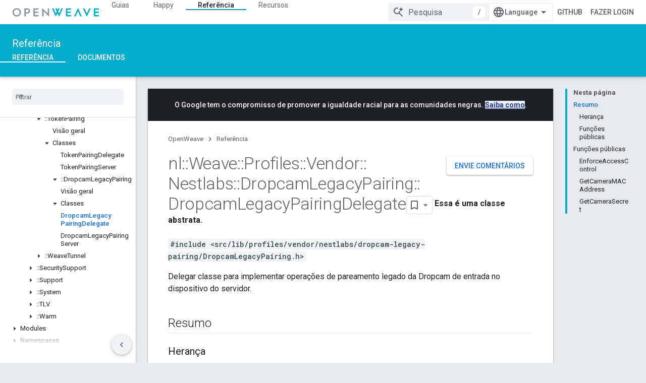

--- FILE ---
content_type: text/html; charset=utf-8
request_url: https://openweave.io/reference/class/nl/weave/profiles/vendor/nestlabs/dropcam-legacy-pairing/dropcam-legacy-pairing-delegate?hl=pt
body_size: 38378
content:









<!doctype html>
<html 
      lang="pt-BR-x-mtfrom-en"
      dir="ltr">
  <head>
    <meta name="google-signin-client-id" content="157101835696-ooapojlodmuabs2do2vuhhnf90bccmoi.apps.googleusercontent.com"><meta name="google-signin-scope"
          content="profile email https://www.googleapis.com/auth/developerprofiles https://www.googleapis.com/auth/developerprofiles.award https://www.googleapis.com/auth/devprofiles.full_control.firstparty"><meta property="og:site_name" content="OpenWeave">
    <meta property="og:type" content="website"><meta name="theme-color" content="#04adc9"><meta charset="utf-8">
    <meta content="IE=Edge" http-equiv="X-UA-Compatible">
    <meta name="viewport" content="width=device-width, initial-scale=1">
    

    <link rel="manifest" href="/_pwa/openweave/manifest.json"
          crossorigin="use-credentials">
    <link rel="preconnect" href="//www.gstatic.com" crossorigin>
    <link rel="preconnect" href="//fonts.gstatic.com" crossorigin>
    <link rel="preconnect" href="//fonts.googleapis.com" crossorigin>
    <link rel="preconnect" href="//apis.google.com" crossorigin>
    <link rel="preconnect" href="//www.google-analytics.com" crossorigin><link rel="stylesheet" href="//fonts.googleapis.com/css?family=Roboto:300,400,400italic,500,500italic,700,700italic|Roboto+Mono:400,500,700&display=swap">
      <link rel="stylesheet"
            href="//fonts.googleapis.com/css2?family=Material+Icons&family=Material+Symbols+Outlined&display=block"><link rel="stylesheet" href="https://www.gstatic.com/devrel-devsite/prod/v3df8aae39978de8281d519c083a1ff09816fe422ab8f1bf9f8e360a62fb9949d/openweave/css/app.css">
      <link rel="shortcut icon" href="https://www.gstatic.com/devrel-devsite/prod/v3df8aae39978de8281d519c083a1ff09816fe422ab8f1bf9f8e360a62fb9949d/openweave/images/favicon.png">
    <link rel="apple-touch-icon" href="https://www.gstatic.com/devrel-devsite/prod/v3df8aae39978de8281d519c083a1ff09816fe422ab8f1bf9f8e360a62fb9949d/openweave/images/touchicon-180.png"><link rel="canonical" href="https://openweave.io/reference/class/nl/weave/profiles/vendor/nestlabs/dropcam-legacy-pairing/dropcam-legacy-pairing-delegate?hl=pt-br"><link rel="search" type="application/opensearchdescription+xml"
            title="OpenWeave" href="https://openweave.io/s/opensearch.xml?hl=pt">
      <link rel="alternate" hreflang="en"
          href="https://openweave.io/reference/class/nl/weave/profiles/vendor/nestlabs/dropcam-legacy-pairing/dropcam-legacy-pairing-delegate" /><link rel="alternate" hreflang="x-default" href="https://openweave.io/reference/class/nl/weave/profiles/vendor/nestlabs/dropcam-legacy-pairing/dropcam-legacy-pairing-delegate" /><link rel="alternate" hreflang="ar"
          href="https://openweave.io/reference/class/nl/weave/profiles/vendor/nestlabs/dropcam-legacy-pairing/dropcam-legacy-pairing-delegate?hl=ar" /><link rel="alternate" hreflang="bn"
          href="https://openweave.io/reference/class/nl/weave/profiles/vendor/nestlabs/dropcam-legacy-pairing/dropcam-legacy-pairing-delegate?hl=bn" /><link rel="alternate" hreflang="zh-Hans"
          href="https://openweave.io/reference/class/nl/weave/profiles/vendor/nestlabs/dropcam-legacy-pairing/dropcam-legacy-pairing-delegate?hl=zh-cn" /><link rel="alternate" hreflang="zh-Hant"
          href="https://openweave.io/reference/class/nl/weave/profiles/vendor/nestlabs/dropcam-legacy-pairing/dropcam-legacy-pairing-delegate?hl=zh-tw" /><link rel="alternate" hreflang="fa"
          href="https://openweave.io/reference/class/nl/weave/profiles/vendor/nestlabs/dropcam-legacy-pairing/dropcam-legacy-pairing-delegate?hl=fa" /><link rel="alternate" hreflang="fr"
          href="https://openweave.io/reference/class/nl/weave/profiles/vendor/nestlabs/dropcam-legacy-pairing/dropcam-legacy-pairing-delegate?hl=fr" /><link rel="alternate" hreflang="de"
          href="https://openweave.io/reference/class/nl/weave/profiles/vendor/nestlabs/dropcam-legacy-pairing/dropcam-legacy-pairing-delegate?hl=de" /><link rel="alternate" hreflang="he"
          href="https://openweave.io/reference/class/nl/weave/profiles/vendor/nestlabs/dropcam-legacy-pairing/dropcam-legacy-pairing-delegate?hl=he" /><link rel="alternate" hreflang="hi"
          href="https://openweave.io/reference/class/nl/weave/profiles/vendor/nestlabs/dropcam-legacy-pairing/dropcam-legacy-pairing-delegate?hl=hi" /><link rel="alternate" hreflang="id"
          href="https://openweave.io/reference/class/nl/weave/profiles/vendor/nestlabs/dropcam-legacy-pairing/dropcam-legacy-pairing-delegate?hl=id" /><link rel="alternate" hreflang="it"
          href="https://openweave.io/reference/class/nl/weave/profiles/vendor/nestlabs/dropcam-legacy-pairing/dropcam-legacy-pairing-delegate?hl=it" /><link rel="alternate" hreflang="ja"
          href="https://openweave.io/reference/class/nl/weave/profiles/vendor/nestlabs/dropcam-legacy-pairing/dropcam-legacy-pairing-delegate?hl=ja" /><link rel="alternate" hreflang="ko"
          href="https://openweave.io/reference/class/nl/weave/profiles/vendor/nestlabs/dropcam-legacy-pairing/dropcam-legacy-pairing-delegate?hl=ko" /><link rel="alternate" hreflang="pl"
          href="https://openweave.io/reference/class/nl/weave/profiles/vendor/nestlabs/dropcam-legacy-pairing/dropcam-legacy-pairing-delegate?hl=pl" /><link rel="alternate" hreflang="pt-BR"
          href="https://openweave.io/reference/class/nl/weave/profiles/vendor/nestlabs/dropcam-legacy-pairing/dropcam-legacy-pairing-delegate?hl=pt-br" /><link rel="alternate" hreflang="ru"
          href="https://openweave.io/reference/class/nl/weave/profiles/vendor/nestlabs/dropcam-legacy-pairing/dropcam-legacy-pairing-delegate?hl=ru" /><link rel="alternate" hreflang="es-419"
          href="https://openweave.io/reference/class/nl/weave/profiles/vendor/nestlabs/dropcam-legacy-pairing/dropcam-legacy-pairing-delegate?hl=es-419" /><link rel="alternate" hreflang="th"
          href="https://openweave.io/reference/class/nl/weave/profiles/vendor/nestlabs/dropcam-legacy-pairing/dropcam-legacy-pairing-delegate?hl=th" /><link rel="alternate" hreflang="tr"
          href="https://openweave.io/reference/class/nl/weave/profiles/vendor/nestlabs/dropcam-legacy-pairing/dropcam-legacy-pairing-delegate?hl=tr" /><link rel="alternate" hreflang="vi"
          href="https://openweave.io/reference/class/nl/weave/profiles/vendor/nestlabs/dropcam-legacy-pairing/dropcam-legacy-pairing-delegate?hl=vi" /><title>nl::Weave::Profiles::Vendor::Nestlabs::DropcamLegacyPairing::DropcamLegacyPairingDelegate &nbsp;|&nbsp; OpenWeave</title>

<meta property="og:title" content="nl::Weave::Profiles::Vendor::Nestlabs::DropcamLegacyPairing::DropcamLegacyPairingDelegate &nbsp;|&nbsp; OpenWeave"><meta property="og:url" content="https://openweave.io/reference/class/nl/weave/profiles/vendor/nestlabs/dropcam-legacy-pairing/dropcam-legacy-pairing-delegate?hl=pt-br"><meta property="og:locale" content="pt_br"><script type="application/ld+json">
  {
    "@context": "https://schema.org",
    "@type": "Article",
    
    "headline": "nl::Weave::Profiles::Vendor::Nestlabs::DropcamLegacyPairing::DropcamLegacyPairingDelegate"
  }
</script><link rel="alternate machine-translated-from" hreflang="en"
        href="https://openweave.io/reference/class/nl/weave/profiles/vendor/nestlabs/dropcam-legacy-pairing/dropcam-legacy-pairing-delegate?hl=en">
  
  
  
  
  
  


    
      <link rel="stylesheet" href="/extras.css"></head>
  <body class="color-scheme--light"
        template="page"
        theme="openweave-theme"
        type="article"
        
        
        
        layout="docs"
        
        
        
        
        
        display-toc
        pending>
  
    <devsite-progress type="indeterminate" id="app-progress"></devsite-progress>
  
  
    <a href="#main-content" class="skip-link button">
      
      Ir para o conteúdo principal
    </a>
    <section class="devsite-wrapper">
      <devsite-cookie-notification-bar></devsite-cookie-notification-bar><devsite-header role="banner" keep-tabs-visible>
  
    





















<div class="devsite-header--inner" data-nosnippet>
  <div class="devsite-top-logo-row-wrapper-wrapper">
    <div class="devsite-top-logo-row-wrapper">
      <div class="devsite-top-logo-row">
        <button type="button" id="devsite-hamburger-menu"
          class="devsite-header-icon-button button-flat material-icons gc-analytics-event"
          data-category="Site-Wide Custom Events"
          data-label="Navigation menu button"
          visually-hidden
          aria-label="Abrir menu">
        </button>
        
<div class="devsite-product-name-wrapper">

  <a href="/" class="devsite-site-logo-link gc-analytics-event"
   data-category="Site-Wide Custom Events" data-label="Site logo" track-type="globalNav"
   track-name="openWeave" track-metadata-position="nav"
   track-metadata-eventDetail="nav">
  
  <picture>
    
    <img src="https://www.gstatic.com/devrel-devsite/prod/v3df8aae39978de8281d519c083a1ff09816fe422ab8f1bf9f8e360a62fb9949d/openweave/images/lockup.svg" class="devsite-site-logo" alt="OpenWeave">
  </picture>
  
</a>



  
  
  <span class="devsite-product-name">
    <ul class="devsite-breadcrumb-list"
  >
  
  <li class="devsite-breadcrumb-item
             ">
    
    
    
      
      
    
  </li>
  
</ul>
  </span>

</div>
        <div class="devsite-top-logo-row-middle">
          <div class="devsite-header-upper-tabs">
            
              
              
  <devsite-tabs class="upper-tabs">

    <nav class="devsite-tabs-wrapper" aria-label="Guias superiores">
      
        
          <tab  >
            
    <a href="https://openweave.io/guides?hl=pt"
    class="devsite-tabs-content gc-analytics-event "
      track-metadata-eventdetail="https://openweave.io/guides?hl=pt"
    
       track-type="nav"
       track-metadata-position="nav - guias"
       track-metadata-module="primary nav"
       
       
         
           data-category="Site-Wide Custom Events"
         
           data-label="Tab: Guias"
         
           track-name="guias"
         
       >
    Guias
  
    </a>
    
  
          </tab>
        
      
        
          <tab  >
            
    <a href="https://openweave.io/happy?hl=pt"
    class="devsite-tabs-content gc-analytics-event "
      track-metadata-eventdetail="https://openweave.io/happy?hl=pt"
    
       track-type="nav"
       track-metadata-position="nav - happy"
       track-metadata-module="primary nav"
       
       
         
           data-category="Site-Wide Custom Events"
         
           data-label="Tab: Happy"
         
           track-name="happy"
         
       >
    Happy
  
    </a>
    
  
          </tab>
        
      
        
          <tab  class="devsite-active">
            
    <a href="https://openweave.io/reference?hl=pt"
    class="devsite-tabs-content gc-analytics-event "
      track-metadata-eventdetail="https://openweave.io/reference?hl=pt"
    
       track-type="nav"
       track-metadata-position="nav - referência"
       track-metadata-module="primary nav"
       aria-label="Referência, selected" 
       
         
           data-category="Site-Wide Custom Events"
         
           data-label="Tab: Referência"
         
           track-name="referência"
         
       >
    Referência
  
    </a>
    
  
          </tab>
        
      
        
          <tab  >
            
    <a href="https://openweave.io/resources?hl=pt"
    class="devsite-tabs-content gc-analytics-event "
      track-metadata-eventdetail="https://openweave.io/resources?hl=pt"
    
       track-type="nav"
       track-metadata-position="nav - recursos"
       track-metadata-module="primary nav"
       
       
         
           data-category="Site-Wide Custom Events"
         
           data-label="Tab: Recursos"
         
           track-name="recursos"
         
       >
    Recursos
  
    </a>
    
  
          </tab>
        
      
    </nav>

  </devsite-tabs>

            
           </div>
          
<devsite-search
    enable-signin
    enable-search
    enable-suggestions
      enable-query-completion
    
    enable-search-summaries
    project-name="OpenWeave"
    tenant-name="OpenWeave"
    
    
    
    
    
    >
  <form class="devsite-search-form" action="https://openweave.io/s/results?hl=pt" method="GET">
    <div class="devsite-search-container">
      <button type="button"
              search-open
              class="devsite-search-button devsite-header-icon-button button-flat material-icons"
              
              aria-label="Abrir pesquisa"></button>
      <div class="devsite-searchbox">
        <input
          aria-activedescendant=""
          aria-autocomplete="list"
          
          aria-label="Pesquisa"
          aria-expanded="false"
          aria-haspopup="listbox"
          autocomplete="off"
          class="devsite-search-field devsite-search-query"
          name="q"
          
          placeholder="Pesquisa"
          role="combobox"
          type="text"
          value=""
          >
          <div class="devsite-search-image material-icons" aria-hidden="true">
            
              <svg class="devsite-search-ai-image" width="24" height="24" viewBox="0 0 24 24" fill="none" xmlns="http://www.w3.org/2000/svg">
                  <g clip-path="url(#clip0_6641_386)">
                    <path d="M19.6 21L13.3 14.7C12.8 15.1 12.225 15.4167 11.575 15.65C10.925 15.8833 10.2333 16 9.5 16C7.68333 16 6.14167 15.375 4.875 14.125C3.625 12.8583 3 11.3167 3 9.5C3 7.68333 3.625 6.15 4.875 4.9C6.14167 3.63333 7.68333 3 9.5 3C10.0167 3 10.5167 3.05833 11 3.175C11.4833 3.275 11.9417 3.43333 12.375 3.65L10.825 5.2C10.6083 5.13333 10.3917 5.08333 10.175 5.05C9.95833 5.01667 9.73333 5 9.5 5C8.25 5 7.18333 5.44167 6.3 6.325C5.43333 7.19167 5 8.25 5 9.5C5 10.75 5.43333 11.8167 6.3 12.7C7.18333 13.5667 8.25 14 9.5 14C10.6667 14 11.6667 13.625 12.5 12.875C13.35 12.1083 13.8417 11.15 13.975 10H15.975C15.925 10.6333 15.7833 11.2333 15.55 11.8C15.3333 12.3667 15.05 12.8667 14.7 13.3L21 19.6L19.6 21ZM17.5 12C17.5 10.4667 16.9667 9.16667 15.9 8.1C14.8333 7.03333 13.5333 6.5 12 6.5C13.5333 6.5 14.8333 5.96667 15.9 4.9C16.9667 3.83333 17.5 2.53333 17.5 0.999999C17.5 2.53333 18.0333 3.83333 19.1 4.9C20.1667 5.96667 21.4667 6.5 23 6.5C21.4667 6.5 20.1667 7.03333 19.1 8.1C18.0333 9.16667 17.5 10.4667 17.5 12Z" fill="#5F6368"/>
                  </g>
                <defs>
                <clipPath id="clip0_6641_386">
                <rect width="24" height="24" fill="white"/>
                </clipPath>
                </defs>
              </svg>
            
          </div>
          <div class="devsite-search-shortcut-icon-container" aria-hidden="true">
            <kbd class="devsite-search-shortcut-icon">/</kbd>
          </div>
      </div>
    </div>
  </form>
  <button type="button"
          search-close
          class="devsite-search-button devsite-header-icon-button button-flat material-icons"
          
          aria-label="Fechar pesquisa"></button>
</devsite-search>

        </div>

        

          

          

          

          
<devsite-language-selector>
  <ul role="presentation">
    
    
    <li role="presentation">
      <a role="menuitem" lang="en"
        >English</a>
    </li>
    
    <li role="presentation">
      <a role="menuitem" lang="de"
        >Deutsch</a>
    </li>
    
    <li role="presentation">
      <a role="menuitem" lang="es"
        >Español</a>
    </li>
    
    <li role="presentation">
      <a role="menuitem" lang="es_419"
        >Español – América Latina</a>
    </li>
    
    <li role="presentation">
      <a role="menuitem" lang="fr"
        >Français</a>
    </li>
    
    <li role="presentation">
      <a role="menuitem" lang="id"
        >Indonesia</a>
    </li>
    
    <li role="presentation">
      <a role="menuitem" lang="it"
        >Italiano</a>
    </li>
    
    <li role="presentation">
      <a role="menuitem" lang="pl"
        >Polski</a>
    </li>
    
    <li role="presentation">
      <a role="menuitem" lang="pt"
        >Português</a>
    </li>
    
    <li role="presentation">
      <a role="menuitem" lang="pt_br"
        >Português – Brasil</a>
    </li>
    
    <li role="presentation">
      <a role="menuitem" lang="vi"
        >Tiếng Việt</a>
    </li>
    
    <li role="presentation">
      <a role="menuitem" lang="tr"
        >Türkçe</a>
    </li>
    
    <li role="presentation">
      <a role="menuitem" lang="ru"
        >Русский</a>
    </li>
    
    <li role="presentation">
      <a role="menuitem" lang="he"
        >עברית</a>
    </li>
    
    <li role="presentation">
      <a role="menuitem" lang="ar"
        >العربيّة</a>
    </li>
    
    <li role="presentation">
      <a role="menuitem" lang="fa"
        >فارسی</a>
    </li>
    
    <li role="presentation">
      <a role="menuitem" lang="hi"
        >हिंदी</a>
    </li>
    
    <li role="presentation">
      <a role="menuitem" lang="bn"
        >বাংলা</a>
    </li>
    
    <li role="presentation">
      <a role="menuitem" lang="th"
        >ภาษาไทย</a>
    </li>
    
    <li role="presentation">
      <a role="menuitem" lang="zh_cn"
        >中文 – 简体</a>
    </li>
    
    <li role="presentation">
      <a role="menuitem" lang="zh_tw"
        >中文 – 繁體</a>
    </li>
    
    <li role="presentation">
      <a role="menuitem" lang="ja"
        >日本語</a>
    </li>
    
    <li role="presentation">
      <a role="menuitem" lang="ko"
        >한국어</a>
    </li>
    
  </ul>
</devsite-language-selector>


          
            <a class="devsite-header-link devsite-top-button button gc-analytics-event "
    href="https://github.com/openweave"
    data-category="Site-Wide Custom Events"
    data-label="Site header link: GitHub"
    >
  GitHub
</a>
          

        

        
          <devsite-user 
                        
                        
                          enable-profiles
                        
                        
                        id="devsite-user">
            
              
              <span class="button devsite-top-button" aria-hidden="true" visually-hidden>Fazer login</span>
            
          </devsite-user>
        
        
        
      </div>
    </div>
  </div>



  <div class="devsite-collapsible-section
    ">
    <div class="devsite-header-background">
      
        
          <div class="devsite-product-id-row"
           >
            <div class="devsite-product-description-row">
              
                
                <div class="devsite-product-id">
                  
                  
                  
                    <ul class="devsite-breadcrumb-list"
  >
  
  <li class="devsite-breadcrumb-item
             ">
    
    
    
      
        
  <a href="https://openweave.io/reference?hl=pt"
      
        class="devsite-breadcrumb-link gc-analytics-event"
      
        data-category="Site-Wide Custom Events"
      
        data-label="Lower Header"
      
        data-value="1"
      
        track-type="globalNav"
      
        track-name="breadcrumb"
      
        track-metadata-position="1"
      
        track-metadata-eventdetail=""
      
    >
    
          Referência
        
  </a>
  
      
    
  </li>
  
</ul>
                </div>
                
              
              
            </div>
            
          </div>
          
        
      
      
        <div class="devsite-doc-set-nav-row">
          
          
            
            
  <devsite-tabs class="lower-tabs">

    <nav class="devsite-tabs-wrapper" aria-label="Guias inferiores">
      
        
          <tab  class="devsite-active">
            
    <a href="https://openweave.io/reference?hl=pt"
    class="devsite-tabs-content gc-analytics-event "
      track-metadata-eventdetail="https://openweave.io/reference?hl=pt"
    
       track-type="nav"
       track-metadata-position="nav - referência"
       track-metadata-module="primary nav"
       aria-label="Referência, selected" 
       
         
           data-category="Site-Wide Custom Events"
         
           data-label="Tab: Referência"
         
           track-name="referência"
         
       >
    Referência
  
    </a>
    
  
          </tab>
        
      
        
          <tab  >
            
    <a href="https://openweave.io/documents?hl=pt"
    class="devsite-tabs-content gc-analytics-event "
      track-metadata-eventdetail="https://openweave.io/documents?hl=pt"
    
       track-type="nav"
       track-metadata-position="nav - documentos"
       track-metadata-module="primary nav"
       
       
         
           data-category="Site-Wide Custom Events"
         
           data-label="Tab: Documentos"
         
           track-name="documentos"
         
       >
    Documentos
  
    </a>
    
  
          </tab>
        
      
    </nav>

  </devsite-tabs>

          
          
        </div>
      
    </div>
  </div>

</div>



  

  
</devsite-header>
      <devsite-book-nav scrollbars >
        
          





















<div class="devsite-book-nav-filter"
     >
  <span class="filter-list-icon material-icons" aria-hidden="true"></span>
  <input type="text"
         placeholder="Filtrar"
         
         aria-label="Digite para filtrar"
         role="searchbox">
  
  <span class="filter-clear-button hidden"
        data-title="Limpar filtro"
        aria-label="Limpar filtro"
        role="button"
        tabindex="0"></span>
</div>

<nav class="devsite-book-nav devsite-nav nocontent"
     aria-label="Menu lateral">
  <div class="devsite-mobile-header">
    <button type="button"
            id="devsite-close-nav"
            class="devsite-header-icon-button button-flat material-icons gc-analytics-event"
            data-category="Site-Wide Custom Events"
            data-label="Close navigation"
            aria-label="Fechar navegação">
    </button>
    <div class="devsite-product-name-wrapper">

  <a href="/" class="devsite-site-logo-link gc-analytics-event"
   data-category="Site-Wide Custom Events" data-label="Site logo" track-type="globalNav"
   track-name="openWeave" track-metadata-position="nav"
   track-metadata-eventDetail="nav">
  
  <picture>
    
    <img src="https://www.gstatic.com/devrel-devsite/prod/v3df8aae39978de8281d519c083a1ff09816fe422ab8f1bf9f8e360a62fb9949d/openweave/images/lockup.svg" class="devsite-site-logo" alt="OpenWeave">
  </picture>
  
</a>


  
      <span class="devsite-product-name">
        
        
        <ul class="devsite-breadcrumb-list"
  >
  
  <li class="devsite-breadcrumb-item
             ">
    
    
    
      
      
    
  </li>
  
</ul>
      </span>
    

</div>
  </div>

  <div class="devsite-book-nav-wrapper">
    <div class="devsite-mobile-nav-top">
      
        <ul class="devsite-nav-list">
          
            <li class="devsite-nav-item">
              
  
  <a href="/guides"
    
       class="devsite-nav-title gc-analytics-event
              
              "
    

    
      
        data-category="Site-Wide Custom Events"
      
        data-label="Tab: Guias"
      
        track-name="guias"
      
    
     data-category="Site-Wide Custom Events"
     data-label="Responsive Tab: Guias"
     track-type="globalNav"
     track-metadata-eventDetail="globalMenu"
     track-metadata-position="nav">
  
    <span class="devsite-nav-text" tooltip >
      Guias
   </span>
    
  
  </a>
  

  
              
            </li>
          
            <li class="devsite-nav-item">
              
  
  <a href="/happy"
    
       class="devsite-nav-title gc-analytics-event
              
              "
    

    
      
        data-category="Site-Wide Custom Events"
      
        data-label="Tab: Happy"
      
        track-name="happy"
      
    
     data-category="Site-Wide Custom Events"
     data-label="Responsive Tab: Happy"
     track-type="globalNav"
     track-metadata-eventDetail="globalMenu"
     track-metadata-position="nav">
  
    <span class="devsite-nav-text" tooltip >
      Happy
   </span>
    
  
  </a>
  

  
              
            </li>
          
            <li class="devsite-nav-item">
              
  
  <a href="/reference"
    
       class="devsite-nav-title gc-analytics-event
              
              devsite-nav-active"
    

    
      
        data-category="Site-Wide Custom Events"
      
        data-label="Tab: Referência"
      
        track-name="referência"
      
    
     data-category="Site-Wide Custom Events"
     data-label="Responsive Tab: Referência"
     track-type="globalNav"
     track-metadata-eventDetail="globalMenu"
     track-metadata-position="nav">
  
    <span class="devsite-nav-text" tooltip >
      Referência
   </span>
    
  
  </a>
  

  
              
                <ul class="devsite-nav-responsive-tabs">
                  
                    
                    
                    
                    <li class="devsite-nav-item">
                      
  
  <a href="/reference"
    
       class="devsite-nav-title gc-analytics-event
              
              devsite-nav-active"
    

    
      
        data-category="Site-Wide Custom Events"
      
        data-label="Tab: Referência"
      
        track-name="referência"
      
    
     data-category="Site-Wide Custom Events"
     data-label="Responsive Tab: Referência"
     track-type="globalNav"
     track-metadata-eventDetail="globalMenu"
     track-metadata-position="nav">
  
    <span class="devsite-nav-text" tooltip menu="_book">
      Referência
   </span>
    
  
  </a>
  

  
                    </li>
                  
                    
                    
                    
                    <li class="devsite-nav-item">
                      
  
  <a href="/documents"
    
       class="devsite-nav-title gc-analytics-event
              
              "
    

    
      
        data-category="Site-Wide Custom Events"
      
        data-label="Tab: Documentos"
      
        track-name="documentos"
      
    
     data-category="Site-Wide Custom Events"
     data-label="Responsive Tab: Documentos"
     track-type="globalNav"
     track-metadata-eventDetail="globalMenu"
     track-metadata-position="nav">
  
    <span class="devsite-nav-text" tooltip >
      Documentos
   </span>
    
  
  </a>
  

  
                    </li>
                  
                </ul>
              
            </li>
          
            <li class="devsite-nav-item">
              
  
  <a href="/resources"
    
       class="devsite-nav-title gc-analytics-event
              
              "
    

    
      
        data-category="Site-Wide Custom Events"
      
        data-label="Tab: Recursos"
      
        track-name="recursos"
      
    
     data-category="Site-Wide Custom Events"
     data-label="Responsive Tab: Recursos"
     track-type="globalNav"
     track-metadata-eventDetail="globalMenu"
     track-metadata-position="nav">
  
    <span class="devsite-nav-text" tooltip >
      Recursos
   </span>
    
  
  </a>
  

  
              
            </li>
          
          
    
    
<li class="devsite-nav-item">

  
  <a href="https://github.com/openweave"
    
       class="devsite-nav-title gc-analytics-event "
    

    
     data-category="Site-Wide Custom Events"
     data-label="Responsive Tab: GitHub"
     track-type="navMenu"
     track-metadata-eventDetail="globalMenu"
     track-metadata-position="nav">
  
    <span class="devsite-nav-text" tooltip >
      GitHub
   </span>
    
  
  </a>
  

</li>

  
          
        </ul>
      
    </div>
    
      <div class="devsite-mobile-nav-bottom">
        
          
          <ul class="devsite-nav-list" menu="_book">
            <li class="devsite-nav-item
           devsite-nav-expandable"><div class="devsite-expandable-nav">
      <a class="devsite-nav-toggle" aria-hidden="true"></a><div class="devsite-nav-title devsite-nav-title-no-path" tabindex="0" role="button">
        <span class="devsite-nav-text" tooltip>C++</span>
      </div><ul class="devsite-nav-section"><li class="devsite-nav-item"><a href="/reference"
        class="devsite-nav-title gc-analytics-event"
        data-category="Site-Wide Custom Events"
        data-label="Book nav link, pathname: /reference"
        track-type="bookNav"
        track-name="click"
        track-metadata-eventdetail="/reference"
      ><span class="devsite-nav-text" tooltip>Overview</span></a></li><li class="devsite-nav-item
           devsite-nav-expandable"><div class="devsite-expandable-nav">
      <a class="devsite-nav-toggle" aria-hidden="true"></a><div class="devsite-nav-title devsite-nav-title-no-path" tabindex="0" role="button">
        <span class="devsite-nav-text" tooltip>::nl</span>
      </div><ul class="devsite-nav-section"><li class="devsite-nav-item"><a href="/reference/namespace/nl"
        class="devsite-nav-title gc-analytics-event"
        data-category="Site-Wide Custom Events"
        data-label="Book nav link, pathname: /reference/namespace/nl"
        track-type="bookNav"
        track-name="click"
        track-metadata-eventdetail="/reference/namespace/nl"
      ><span class="devsite-nav-text" tooltip>Visão geral</span></a></li><li class="devsite-nav-item
           devsite-nav-expandable"><div class="devsite-expandable-nav">
      <a class="devsite-nav-toggle" aria-hidden="true"></a><div class="devsite-nav-title devsite-nav-title-no-path" tabindex="0" role="button">
        <span class="devsite-nav-text" tooltip>Structs</span>
      </div><ul class="devsite-nav-section"><li class="devsite-nav-item"><a href="/reference/struct/nl/array-length-and-buffer"
        class="devsite-nav-title gc-analytics-event"
        data-category="Site-Wide Custom Events"
        data-label="Book nav link, pathname: /reference/struct/nl/array-length-and-buffer"
        track-type="bookNav"
        track-name="click"
        track-metadata-eventdetail="/reference/struct/nl/array-length-and-buffer"
      ><span class="devsite-nav-text" tooltip>ArrayLengthAndBuffer</span></a></li><li class="devsite-nav-item"><a href="/reference/struct/nl/error-formatter"
        class="devsite-nav-title gc-analytics-event"
        data-category="Site-Wide Custom Events"
        data-label="Book nav link, pathname: /reference/struct/nl/error-formatter"
        track-type="bookNav"
        track-name="click"
        track-metadata-eventdetail="/reference/struct/nl/error-formatter"
      ><span class="devsite-nav-text" tooltip>ErrorFormatter</span></a></li><li class="devsite-nav-item"><a href="/reference/struct/nl/field-descriptor"
        class="devsite-nav-title gc-analytics-event"
        data-category="Site-Wide Custom Events"
        data-label="Book nav link, pathname: /reference/struct/nl/field-descriptor"
        track-type="bookNav"
        track-name="click"
        track-metadata-eventdetail="/reference/struct/nl/field-descriptor"
      ><span class="devsite-nav-text" tooltip>FieldDescriptor</span></a></li><li class="devsite-nav-item"><a href="/reference/struct/nl/memory-management"
        class="devsite-nav-title gc-analytics-event"
        data-category="Site-Wide Custom Events"
        data-label="Book nav link, pathname: /reference/struct/nl/memory-management"
        track-type="bookNav"
        track-name="click"
        track-metadata-eventdetail="/reference/struct/nl/memory-management"
      ><span class="devsite-nav-text" tooltip>MemoryManagement</span></a></li><li class="devsite-nav-item"><a href="/reference/struct/nl/schema-field-descriptor"
        class="devsite-nav-title gc-analytics-event"
        data-category="Site-Wide Custom Events"
        data-label="Book nav link, pathname: /reference/struct/nl/schema-field-descriptor"
        track-type="bookNav"
        track-name="click"
        track-metadata-eventdetail="/reference/struct/nl/schema-field-descriptor"
      ><span class="devsite-nav-text" tooltip>SchemaFieldDescriptor</span></a></li><li class="devsite-nav-item"><a href="/reference/struct/nl/serialization-context"
        class="devsite-nav-title gc-analytics-event"
        data-category="Site-Wide Custom Events"
        data-label="Book nav link, pathname: /reference/struct/nl/serialization-context"
        track-type="bookNav"
        track-name="click"
        track-metadata-eventdetail="/reference/struct/nl/serialization-context"
      ><span class="devsite-nav-text" tooltip>SerializationContext</span></a></li><li class="devsite-nav-item"><a href="/reference/struct/nl/serialized-byte-string"
        class="devsite-nav-title gc-analytics-event"
        data-category="Site-Wide Custom Events"
        data-label="Book nav link, pathname: /reference/struct/nl/serialized-byte-string"
        track-type="bookNav"
        track-name="click"
        track-metadata-eventdetail="/reference/struct/nl/serialized-byte-string"
      ><span class="devsite-nav-text" tooltip>SerializedByteString</span></a></li><li class="devsite-nav-item"><a href="/reference/struct/nl/serialized-field-type-boolean-array"
        class="devsite-nav-title gc-analytics-event"
        data-category="Site-Wide Custom Events"
        data-label="Book nav link, pathname: /reference/struct/nl/serialized-field-type-boolean-array"
        track-type="bookNav"
        track-name="click"
        track-metadata-eventdetail="/reference/struct/nl/serialized-field-type-boolean-array"
      ><span class="devsite-nav-text" tooltip>SerializedFieldTypeBoolean_array</span></a></li><li class="devsite-nav-item"><a href="/reference/struct/nl/serialized-field-type-byte-string-array"
        class="devsite-nav-title gc-analytics-event"
        data-category="Site-Wide Custom Events"
        data-label="Book nav link, pathname: /reference/struct/nl/serialized-field-type-byte-string-array"
        track-type="bookNav"
        track-name="click"
        track-metadata-eventdetail="/reference/struct/nl/serialized-field-type-byte-string-array"
      ><span class="devsite-nav-text" tooltip>SerializedFieldTypeByteString_array</span></a></li><li class="devsite-nav-item"><a href="/reference/struct/nl/serialized-field-type-floating-point32-array"
        class="devsite-nav-title gc-analytics-event"
        data-category="Site-Wide Custom Events"
        data-label="Book nav link, pathname: /reference/struct/nl/serialized-field-type-floating-point32-array"
        track-type="bookNav"
        track-name="click"
        track-metadata-eventdetail="/reference/struct/nl/serialized-field-type-floating-point32-array"
      ><span class="devsite-nav-text" tooltip>SerializedFieldTypeFloatingPoint32_array</span></a></li><li class="devsite-nav-item"><a href="/reference/struct/nl/serialized-field-type-floating-point64-array"
        class="devsite-nav-title gc-analytics-event"
        data-category="Site-Wide Custom Events"
        data-label="Book nav link, pathname: /reference/struct/nl/serialized-field-type-floating-point64-array"
        track-type="bookNav"
        track-name="click"
        track-metadata-eventdetail="/reference/struct/nl/serialized-field-type-floating-point64-array"
      ><span class="devsite-nav-text" tooltip>SerializedFieldTypeFloatingPoint64_array</span></a></li><li class="devsite-nav-item"><a href="/reference/struct/nl/serialized-field-type-int16-array"
        class="devsite-nav-title gc-analytics-event"
        data-category="Site-Wide Custom Events"
        data-label="Book nav link, pathname: /reference/struct/nl/serialized-field-type-int16-array"
        track-type="bookNav"
        track-name="click"
        track-metadata-eventdetail="/reference/struct/nl/serialized-field-type-int16-array"
      ><span class="devsite-nav-text" tooltip>SerializedFieldTypeInt16_array</span></a></li><li class="devsite-nav-item"><a href="/reference/struct/nl/serialized-field-type-int32-array"
        class="devsite-nav-title gc-analytics-event"
        data-category="Site-Wide Custom Events"
        data-label="Book nav link, pathname: /reference/struct/nl/serialized-field-type-int32-array"
        track-type="bookNav"
        track-name="click"
        track-metadata-eventdetail="/reference/struct/nl/serialized-field-type-int32-array"
      ><span class="devsite-nav-text" tooltip>SerializedFieldTypeInt32_array</span></a></li><li class="devsite-nav-item"><a href="/reference/struct/nl/serialized-field-type-int64-array"
        class="devsite-nav-title gc-analytics-event"
        data-category="Site-Wide Custom Events"
        data-label="Book nav link, pathname: /reference/struct/nl/serialized-field-type-int64-array"
        track-type="bookNav"
        track-name="click"
        track-metadata-eventdetail="/reference/struct/nl/serialized-field-type-int64-array"
      ><span class="devsite-nav-text" tooltip>SerializedFieldTypeInt64_array</span></a></li><li class="devsite-nav-item"><a href="/reference/struct/nl/serialized-field-type-int8-array"
        class="devsite-nav-title gc-analytics-event"
        data-category="Site-Wide Custom Events"
        data-label="Book nav link, pathname: /reference/struct/nl/serialized-field-type-int8-array"
        track-type="bookNav"
        track-name="click"
        track-metadata-eventdetail="/reference/struct/nl/serialized-field-type-int8-array"
      ><span class="devsite-nav-text" tooltip>SerializedFieldTypeInt8_array</span></a></li><li class="devsite-nav-item"><a href="/reference/struct/nl/serialized-field-type-u-int16-array"
        class="devsite-nav-title gc-analytics-event"
        data-category="Site-Wide Custom Events"
        data-label="Book nav link, pathname: /reference/struct/nl/serialized-field-type-u-int16-array"
        track-type="bookNav"
        track-name="click"
        track-metadata-eventdetail="/reference/struct/nl/serialized-field-type-u-int16-array"
      ><span class="devsite-nav-text" tooltip>SerializedFieldTypeUInt16_array</span></a></li><li class="devsite-nav-item"><a href="/reference/struct/nl/serialized-field-type-u-int32-array"
        class="devsite-nav-title gc-analytics-event"
        data-category="Site-Wide Custom Events"
        data-label="Book nav link, pathname: /reference/struct/nl/serialized-field-type-u-int32-array"
        track-type="bookNav"
        track-name="click"
        track-metadata-eventdetail="/reference/struct/nl/serialized-field-type-u-int32-array"
      ><span class="devsite-nav-text" tooltip>SerializedFieldTypeUInt32_array</span></a></li><li class="devsite-nav-item"><a href="/reference/struct/nl/serialized-field-type-u-int64-array"
        class="devsite-nav-title gc-analytics-event"
        data-category="Site-Wide Custom Events"
        data-label="Book nav link, pathname: /reference/struct/nl/serialized-field-type-u-int64-array"
        track-type="bookNav"
        track-name="click"
        track-metadata-eventdetail="/reference/struct/nl/serialized-field-type-u-int64-array"
      ><span class="devsite-nav-text" tooltip>SerializedFieldTypeUInt64_array</span></a></li><li class="devsite-nav-item"><a href="/reference/struct/nl/serialized-field-type-u-int8-array"
        class="devsite-nav-title gc-analytics-event"
        data-category="Site-Wide Custom Events"
        data-label="Book nav link, pathname: /reference/struct/nl/serialized-field-type-u-int8-array"
        track-type="bookNav"
        track-name="click"
        track-metadata-eventdetail="/reference/struct/nl/serialized-field-type-u-int8-array"
      ><span class="devsite-nav-text" tooltip>SerializedFieldTypeUInt8_array</span></a></li><li class="devsite-nav-item"><a href="/reference/struct/nl/serialized-field-type-u-t-f8-string-array"
        class="devsite-nav-title gc-analytics-event"
        data-category="Site-Wide Custom Events"
        data-label="Book nav link, pathname: /reference/struct/nl/serialized-field-type-u-t-f8-string-array"
        track-type="bookNav"
        track-name="click"
        track-metadata-eventdetail="/reference/struct/nl/serialized-field-type-u-t-f8-string-array"
      ><span class="devsite-nav-text" tooltip>SerializedFieldTypeUTF8String_array</span></a></li><li class="devsite-nav-item"><a href="/reference/struct/nl/structure-schema-pointer-pair"
        class="devsite-nav-title gc-analytics-event"
        data-category="Site-Wide Custom Events"
        data-label="Book nav link, pathname: /reference/struct/nl/structure-schema-pointer-pair"
        track-type="bookNav"
        track-name="click"
        track-metadata-eventdetail="/reference/struct/nl/structure-schema-pointer-pair"
      ><span class="devsite-nav-text" tooltip>StructureSchemaPointerPair</span></a></li></ul></div></li><li class="devsite-nav-item
           devsite-nav-expandable"><div class="devsite-expandable-nav">
      <a class="devsite-nav-toggle" aria-hidden="true"></a><div class="devsite-nav-title devsite-nav-title-no-path" tabindex="0" role="button">
        <span class="devsite-nav-text" tooltip>::ArgParser</span>
      </div><ul class="devsite-nav-section"><li class="devsite-nav-item"><a href="/reference/namespace/nl/arg-parser"
        class="devsite-nav-title gc-analytics-event"
        data-category="Site-Wide Custom Events"
        data-label="Book nav link, pathname: /reference/namespace/nl/arg-parser"
        track-type="bookNav"
        track-name="click"
        track-metadata-eventdetail="/reference/namespace/nl/arg-parser"
      ><span class="devsite-nav-text" tooltip>Visão geral</span></a></li><li class="devsite-nav-item
           devsite-nav-expandable"><div class="devsite-expandable-nav">
      <a class="devsite-nav-toggle" aria-hidden="true"></a><div class="devsite-nav-title devsite-nav-title-no-path" tabindex="0" role="button">
        <span class="devsite-nav-text" tooltip>Classes</span>
      </div><ul class="devsite-nav-section"><li class="devsite-nav-item"><a href="/reference/class/nl/arg-parser/help-options"
        class="devsite-nav-title gc-analytics-event"
        data-category="Site-Wide Custom Events"
        data-label="Book nav link, pathname: /reference/class/nl/arg-parser/help-options"
        track-type="bookNav"
        track-name="click"
        track-metadata-eventdetail="/reference/class/nl/arg-parser/help-options"
      ><span class="devsite-nav-text" tooltip>HelpOptions</span></a></li><li class="devsite-nav-item"><a href="/reference/class/nl/arg-parser/option-set-base"
        class="devsite-nav-title gc-analytics-event"
        data-category="Site-Wide Custom Events"
        data-label="Book nav link, pathname: /reference/class/nl/arg-parser/option-set-base"
        track-type="bookNav"
        track-name="click"
        track-metadata-eventdetail="/reference/class/nl/arg-parser/option-set-base"
      ><span class="devsite-nav-text" tooltip>OptionSetBase</span></a></li></ul></div></li><li class="devsite-nav-item
           devsite-nav-expandable"><div class="devsite-expandable-nav">
      <a class="devsite-nav-toggle" aria-hidden="true"></a><div class="devsite-nav-title devsite-nav-title-no-path" tabindex="0" role="button">
        <span class="devsite-nav-text" tooltip>Structs</span>
      </div><ul class="devsite-nav-section"><li class="devsite-nav-item"><a href="/reference/struct/nl/arg-parser/option-def"
        class="devsite-nav-title gc-analytics-event"
        data-category="Site-Wide Custom Events"
        data-label="Book nav link, pathname: /reference/struct/nl/arg-parser/option-def"
        track-type="bookNav"
        track-name="click"
        track-metadata-eventdetail="/reference/struct/nl/arg-parser/option-def"
      ><span class="devsite-nav-text" tooltip>OptionDef</span></a></li><li class="devsite-nav-item"><a href="/reference/struct/nl/arg-parser/option-set"
        class="devsite-nav-title gc-analytics-event"
        data-category="Site-Wide Custom Events"
        data-label="Book nav link, pathname: /reference/struct/nl/arg-parser/option-set"
        track-type="bookNav"
        track-name="click"
        track-metadata-eventdetail="/reference/struct/nl/arg-parser/option-set"
      ><span class="devsite-nav-text" tooltip>OptionSet</span></a></li></ul></div></li></ul></div></li><li class="devsite-nav-item
           devsite-nav-expandable"><div class="devsite-expandable-nav">
      <a class="devsite-nav-toggle" aria-hidden="true"></a><div class="devsite-nav-title devsite-nav-title-no-path" tabindex="0" role="button">
        <span class="devsite-nav-text" tooltip>::Ble</span>
      </div><ul class="devsite-nav-section"><li class="devsite-nav-item"><a href="/reference/namespace/nl/ble"
        class="devsite-nav-title gc-analytics-event"
        data-category="Site-Wide Custom Events"
        data-label="Book nav link, pathname: /reference/namespace/nl/ble"
        track-type="bookNav"
        track-name="click"
        track-metadata-eventdetail="/reference/namespace/nl/ble"
      ><span class="devsite-nav-text" tooltip>Visão geral</span></a></li><li class="devsite-nav-item
           devsite-nav-expandable"><div class="devsite-expandable-nav">
      <a class="devsite-nav-toggle" aria-hidden="true"></a><div class="devsite-nav-title devsite-nav-title-no-path" tabindex="0" role="button">
        <span class="devsite-nav-text" tooltip>Classes</span>
      </div><ul class="devsite-nav-section"><li class="devsite-nav-item"><a href="/reference/class/nl/ble/ble-application-delegate"
        class="devsite-nav-title gc-analytics-event"
        data-category="Site-Wide Custom Events"
        data-label="Book nav link, pathname: /reference/class/nl/ble/ble-application-delegate"
        track-type="bookNav"
        track-name="click"
        track-metadata-eventdetail="/reference/class/nl/ble/ble-application-delegate"
      ><span class="devsite-nav-text" tooltip>BleApplicationDelegate</span></a></li><li class="devsite-nav-item"><a href="/reference/class/nl/ble/b-l-e-end-point"
        class="devsite-nav-title gc-analytics-event"
        data-category="Site-Wide Custom Events"
        data-label="Book nav link, pathname: /reference/class/nl/ble/b-l-e-end-point"
        track-type="bookNav"
        track-name="click"
        track-metadata-eventdetail="/reference/class/nl/ble/b-l-e-end-point"
      ><span class="devsite-nav-text" tooltip>BLEEndPoint</span></a></li><li class="devsite-nav-item"><a href="/reference/class/nl/ble/ble-layer"
        class="devsite-nav-title gc-analytics-event"
        data-category="Site-Wide Custom Events"
        data-label="Book nav link, pathname: /reference/class/nl/ble/ble-layer"
        track-type="bookNav"
        track-name="click"
        track-metadata-eventdetail="/reference/class/nl/ble/ble-layer"
      ><span class="devsite-nav-text" tooltip>BleLayer</span></a></li><li class="devsite-nav-item"><a href="/reference/class/nl/ble/ble-layer-object"
        class="devsite-nav-title gc-analytics-event"
        data-category="Site-Wide Custom Events"
        data-label="Book nav link, pathname: /reference/class/nl/ble/ble-layer-object"
        track-type="bookNav"
        track-name="click"
        track-metadata-eventdetail="/reference/class/nl/ble/ble-layer-object"
      ><span class="devsite-nav-text" tooltip>BleLayerObject</span></a></li><li class="devsite-nav-item"><a href="/reference/class/nl/ble/ble-platform-delegate"
        class="devsite-nav-title gc-analytics-event"
        data-category="Site-Wide Custom Events"
        data-label="Book nav link, pathname: /reference/class/nl/ble/ble-platform-delegate"
        track-type="bookNav"
        track-name="click"
        track-metadata-eventdetail="/reference/class/nl/ble/ble-platform-delegate"
      ><span class="devsite-nav-text" tooltip>BlePlatformDelegate</span></a></li><li class="devsite-nav-item"><a href="/reference/class/nl/ble/ble-transport-capabilities-request-message"
        class="devsite-nav-title gc-analytics-event"
        data-category="Site-Wide Custom Events"
        data-label="Book nav link, pathname: /reference/class/nl/ble/ble-transport-capabilities-request-message"
        track-type="bookNav"
        track-name="click"
        track-metadata-eventdetail="/reference/class/nl/ble/ble-transport-capabilities-request-message"
      ><span class="devsite-nav-text" tooltip>BleTransportCapabilitiesRequestMessage</span></a></li><li class="devsite-nav-item"><a href="/reference/class/nl/ble/ble-transport-capabilities-response-message"
        class="devsite-nav-title gc-analytics-event"
        data-category="Site-Wide Custom Events"
        data-label="Book nav link, pathname: /reference/class/nl/ble/ble-transport-capabilities-response-message"
        track-type="bookNav"
        track-name="click"
        track-metadata-eventdetail="/reference/class/nl/ble/ble-transport-capabilities-response-message"
      ><span class="devsite-nav-text" tooltip>BleTransportCapabilitiesResponseMessage</span></a></li><li class="devsite-nav-item"><a href="/reference/class/nl/ble/ble-transport-command-message"
        class="devsite-nav-title gc-analytics-event"
        data-category="Site-Wide Custom Events"
        data-label="Book nav link, pathname: /reference/class/nl/ble/ble-transport-command-message"
        track-type="bookNav"
        track-name="click"
        track-metadata-eventdetail="/reference/class/nl/ble/ble-transport-command-message"
      ><span class="devsite-nav-text" tooltip>BleTransportCommandMessage</span></a></li><li class="devsite-nav-item"><a href="/reference/class/nl/ble/b-t-command-header"
        class="devsite-nav-title gc-analytics-event"
        data-category="Site-Wide Custom Events"
        data-label="Book nav link, pathname: /reference/class/nl/ble/b-t-command-header"
        track-type="bookNav"
        track-name="click"
        track-metadata-eventdetail="/reference/class/nl/ble/b-t-command-header"
      ><span class="devsite-nav-text" tooltip>BTCommandHeader</span></a></li><li class="devsite-nav-item"><a href="/reference/class/nl/ble/b-t-command-type-ack"
        class="devsite-nav-title gc-analytics-event"
        data-category="Site-Wide Custom Events"
        data-label="Book nav link, pathname: /reference/class/nl/ble/b-t-command-type-ack"
        track-type="bookNav"
        track-name="click"
        track-metadata-eventdetail="/reference/class/nl/ble/b-t-command-type-ack"
      ><span class="devsite-nav-text" tooltip>BTCommandTypeAck</span></a></li><li class="devsite-nav-item"><a href="/reference/class/nl/ble/b-t-command-type-test-data"
        class="devsite-nav-title gc-analytics-event"
        data-category="Site-Wide Custom Events"
        data-label="Book nav link, pathname: /reference/class/nl/ble/b-t-command-type-test-data"
        track-type="bookNav"
        track-name="click"
        track-metadata-eventdetail="/reference/class/nl/ble/b-t-command-type-test-data"
      ><span class="devsite-nav-text" tooltip>BTCommandTypeTestData</span></a></li><li class="devsite-nav-item"><a href="/reference/class/nl/ble/b-t-command-type-test-request"
        class="devsite-nav-title gc-analytics-event"
        data-category="Site-Wide Custom Events"
        data-label="Book nav link, pathname: /reference/class/nl/ble/b-t-command-type-test-request"
        track-type="bookNav"
        track-name="click"
        track-metadata-eventdetail="/reference/class/nl/ble/b-t-command-type-test-request"
      ><span class="devsite-nav-text" tooltip>BTCommandTypeTestRequest</span></a></li><li class="devsite-nav-item"><a href="/reference/class/nl/ble/b-t-command-type-test-result"
        class="devsite-nav-title gc-analytics-event"
        data-category="Site-Wide Custom Events"
        data-label="Book nav link, pathname: /reference/class/nl/ble/b-t-command-type-test-result"
        track-type="bookNav"
        track-name="click"
        track-metadata-eventdetail="/reference/class/nl/ble/b-t-command-type-test-result"
      ><span class="devsite-nav-text" tooltip>BTCommandTypeTestResult</span></a></li><li class="devsite-nav-item"><a href="/reference/class/nl/ble/b-t-command-type-tx-timing"
        class="devsite-nav-title gc-analytics-event"
        data-category="Site-Wide Custom Events"
        data-label="Book nav link, pathname: /reference/class/nl/ble/b-t-command-type-tx-timing"
        track-type="bookNav"
        track-name="click"
        track-metadata-eventdetail="/reference/class/nl/ble/b-t-command-type-tx-timing"
      ><span class="devsite-nav-text" tooltip>BTCommandTypeTxTiming</span></a></li><li class="devsite-nav-item"><a href="/reference/class/nl/ble/b-t-command-type-window-size"
        class="devsite-nav-title gc-analytics-event"
        data-category="Site-Wide Custom Events"
        data-label="Book nav link, pathname: /reference/class/nl/ble/b-t-command-type-window-size"
        track-type="bookNav"
        track-name="click"
        track-metadata-eventdetail="/reference/class/nl/ble/b-t-command-type-window-size"
      ><span class="devsite-nav-text" tooltip>BTCommandTypeWindowSize</span></a></li><li class="devsite-nav-item"><a href="/reference/class/nl/ble/b-t-command-type-woble-m-t-u"
        class="devsite-nav-title gc-analytics-event"
        data-category="Site-Wide Custom Events"
        data-label="Book nav link, pathname: /reference/class/nl/ble/b-t-command-type-woble-m-t-u"
        track-type="bookNav"
        track-name="click"
        track-metadata-eventdetail="/reference/class/nl/ble/b-t-command-type-woble-m-t-u"
      ><span class="devsite-nav-text" tooltip>BTCommandTypeWobleMTU</span></a></li><li class="devsite-nav-item"><a href="/reference/class/nl/ble/wo-ble"
        class="devsite-nav-title gc-analytics-event"
        data-category="Site-Wide Custom Events"
        data-label="Book nav link, pathname: /reference/class/nl/ble/wo-ble"
        track-type="bookNav"
        track-name="click"
        track-metadata-eventdetail="/reference/class/nl/ble/wo-ble"
      ><span class="devsite-nav-text" tooltip>WoBle</span></a></li><li class="devsite-nav-item"><a href="/reference/class/nl/ble/wo-ble-test"
        class="devsite-nav-title gc-analytics-event"
        data-category="Site-Wide Custom Events"
        data-label="Book nav link, pathname: /reference/class/nl/ble/wo-ble-test"
        track-type="bookNav"
        track-name="click"
        track-metadata-eventdetail="/reference/class/nl/ble/wo-ble-test"
      ><span class="devsite-nav-text" tooltip>WoBleTest</span></a></li><li class="devsite-nav-item"><a href="/reference/class/nl/ble/wo-ble-tx-histogram"
        class="devsite-nav-title gc-analytics-event"
        data-category="Site-Wide Custom Events"
        data-label="Book nav link, pathname: /reference/class/nl/ble/wo-ble-tx-histogram"
        track-type="bookNav"
        track-name="click"
        track-metadata-eventdetail="/reference/class/nl/ble/wo-ble-tx-histogram"
      ><span class="devsite-nav-text" tooltip>WoBleTxHistogram</span></a></li><li class="devsite-nav-item"><a href="/reference/class/nl/ble/wo-ble-tx-record"
        class="devsite-nav-title gc-analytics-event"
        data-category="Site-Wide Custom Events"
        data-label="Book nav link, pathname: /reference/class/nl/ble/wo-ble-tx-record"
        track-type="bookNav"
        track-name="click"
        track-metadata-eventdetail="/reference/class/nl/ble/wo-ble-tx-record"
      ><span class="devsite-nav-text" tooltip>WoBleTxRecord</span></a></li></ul></div></li><li class="devsite-nav-item
           devsite-nav-expandable"><div class="devsite-expandable-nav">
      <a class="devsite-nav-toggle" aria-hidden="true"></a><div class="devsite-nav-title devsite-nav-title-no-path" tabindex="0" role="button">
        <span class="devsite-nav-text" tooltip>Structs</span>
      </div><ul class="devsite-nav-section"><li class="devsite-nav-item"><a href="/reference/struct/nl/ble/weave-b-l-e-device-identification-info"
        class="devsite-nav-title gc-analytics-event"
        data-category="Site-Wide Custom Events"
        data-label="Book nav link, pathname: /reference/struct/nl/ble/weave-b-l-e-device-identification-info"
        track-type="bookNav"
        track-name="click"
        track-metadata-eventdetail="/reference/struct/nl/ble/weave-b-l-e-device-identification-info"
      ><span class="devsite-nav-text" tooltip>WeaveBLEDeviceIdentificationInfo</span></a></li><li class="devsite-nav-item"><a href="/reference/struct/nl/ble/weave-ble-u-u-i-d"
        class="devsite-nav-title gc-analytics-event"
        data-category="Site-Wide Custom Events"
        data-label="Book nav link, pathname: /reference/struct/nl/ble/weave-ble-u-u-i-d"
        track-type="bookNav"
        track-name="click"
        track-metadata-eventdetail="/reference/struct/nl/ble/weave-ble-u-u-i-d"
      ><span class="devsite-nav-text" tooltip>WeaveBleUUID</span></a></li><li class="devsite-nav-item
           devsite-nav-expandable"><div class="devsite-expandable-nav">
      <a class="devsite-nav-toggle" aria-hidden="true"></a><div class="devsite-nav-title devsite-nav-title-no-path" tabindex="0" role="button">
        <span class="devsite-nav-text" tooltip>::BlueZ</span>
      </div><ul class="devsite-nav-section"><li class="devsite-nav-item"><a href="/reference/namespace/nl/ble/platform/blue-z"
        class="devsite-nav-title gc-analytics-event"
        data-category="Site-Wide Custom Events"
        data-label="Book nav link, pathname: /reference/namespace/nl/ble/platform/blue-z"
        track-type="bookNav"
        track-name="click"
        track-metadata-eventdetail="/reference/namespace/nl/ble/platform/blue-z"
      ><span class="devsite-nav-text" tooltip>Visão geral</span></a></li><li class="devsite-nav-item
           devsite-nav-expandable"><div class="devsite-expandable-nav">
      <a class="devsite-nav-toggle" aria-hidden="true"></a><div class="devsite-nav-title devsite-nav-title-no-path" tabindex="0" role="button">
        <span class="devsite-nav-text" tooltip>Structs</span>
      </div><ul class="devsite-nav-section"><li class="devsite-nav-item"><a href="/reference/struct/nl/ble/platform/blue-z/adapter"
        class="devsite-nav-title gc-analytics-event"
        data-category="Site-Wide Custom Events"
        data-label="Book nav link, pathname: /reference/struct/nl/ble/platform/blue-z/adapter"
        track-type="bookNav"
        track-name="click"
        track-metadata-eventdetail="/reference/struct/nl/ble/platform/blue-z/adapter"
      ><span class="devsite-nav-text" tooltip>Adapter</span></a></li><li class="devsite-nav-item"><a href="/reference/struct/nl/ble/platform/blue-z/bluez-peripheral-args"
        class="devsite-nav-title gc-analytics-event"
        data-category="Site-Wide Custom Events"
        data-label="Book nav link, pathname: /reference/struct/nl/ble/platform/blue-z/bluez-peripheral-args"
        track-type="bookNav"
        track-name="click"
        track-metadata-eventdetail="/reference/struct/nl/ble/platform/blue-z/bluez-peripheral-args"
      ><span class="devsite-nav-text" tooltip>BluezPeripheralArgs</span></a></li><li class="devsite-nav-item"><a href="/reference/struct/nl/ble/platform/blue-z/bluez-server-endpoint"
        class="devsite-nav-title gc-analytics-event"
        data-category="Site-Wide Custom Events"
        data-label="Book nav link, pathname: /reference/struct/nl/ble/platform/blue-z/bluez-server-endpoint"
        track-type="bookNav"
        track-name="click"
        track-metadata-eventdetail="/reference/struct/nl/ble/platform/blue-z/bluez-server-endpoint"
      ><span class="devsite-nav-text" tooltip>BluezServerEndpoint</span></a></li><li class="devsite-nav-item"><a href="/reference/struct/nl/ble/platform/blue-z/characteristic"
        class="devsite-nav-title gc-analytics-event"
        data-category="Site-Wide Custom Events"
        data-label="Book nav link, pathname: /reference/struct/nl/ble/platform/blue-z/characteristic"
        track-type="bookNav"
        track-name="click"
        track-metadata-eventdetail="/reference/struct/nl/ble/platform/blue-z/characteristic"
      ><span class="devsite-nav-text" tooltip>Characteristic</span></a></li><li class="devsite-nav-item"><a href="/reference/struct/nl/ble/platform/blue-z/service"
        class="devsite-nav-title gc-analytics-event"
        data-category="Site-Wide Custom Events"
        data-label="Book nav link, pathname: /reference/struct/nl/ble/platform/blue-z/service"
        track-type="bookNav"
        track-name="click"
        track-metadata-eventdetail="/reference/struct/nl/ble/platform/blue-z/service"
      ><span class="devsite-nav-text" tooltip>Service</span></a></li><li class="devsite-nav-item"><a href="/reference/struct/nl/ble/platform/blue-z/weave-id-info"
        class="devsite-nav-title gc-analytics-event"
        data-category="Site-Wide Custom Events"
        data-label="Book nav link, pathname: /reference/struct/nl/ble/platform/blue-z/weave-id-info"
        track-type="bookNav"
        track-name="click"
        track-metadata-eventdetail="/reference/struct/nl/ble/platform/blue-z/weave-id-info"
      ><span class="devsite-nav-text" tooltip>WeaveIdInfo</span></a></li><li class="devsite-nav-item"><a href="/reference/struct/nl/ble/platform/blue-z/weave-service-data"
        class="devsite-nav-title gc-analytics-event"
        data-category="Site-Wide Custom Events"
        data-label="Book nav link, pathname: /reference/struct/nl/ble/platform/blue-z/weave-service-data"
        track-type="bookNav"
        track-name="click"
        track-metadata-eventdetail="/reference/struct/nl/ble/platform/blue-z/weave-service-data"
      ><span class="devsite-nav-text" tooltip>WeaveServiceData</span></a></li></ul></div></li></ul></div></li></ul></div></li></ul></div></li><li class="devsite-nav-item
           devsite-nav-expandable"><div class="devsite-expandable-nav">
      <a class="devsite-nav-toggle" aria-hidden="true"></a><div class="devsite-nav-title devsite-nav-title-no-path" tabindex="0" role="button">
        <span class="devsite-nav-text" tooltip>::Inet</span>
      </div><ul class="devsite-nav-section"><li class="devsite-nav-item"><a href="/reference/namespace/nl/inet"
        class="devsite-nav-title gc-analytics-event"
        data-category="Site-Wide Custom Events"
        data-label="Book nav link, pathname: /reference/namespace/nl/inet"
        track-type="bookNav"
        track-name="click"
        track-metadata-eventdetail="/reference/namespace/nl/inet"
      ><span class="devsite-nav-text" tooltip>Visão geral</span></a></li><li class="devsite-nav-item
           devsite-nav-expandable"><div class="devsite-expandable-nav">
      <a class="devsite-nav-toggle" aria-hidden="true"></a><div class="devsite-nav-title devsite-nav-title-no-path" tabindex="0" role="button">
        <span class="devsite-nav-text" tooltip>Classes</span>
      </div><ul class="devsite-nav-section"><li class="devsite-nav-item"><a href="/reference/class/nl/inet/async-d-n-s-resolver-sockets"
        class="devsite-nav-title gc-analytics-event"
        data-category="Site-Wide Custom Events"
        data-label="Book nav link, pathname: /reference/class/nl/inet/async-d-n-s-resolver-sockets"
        track-type="bookNav"
        track-name="click"
        track-metadata-eventdetail="/reference/class/nl/inet/async-d-n-s-resolver-sockets"
      ><span class="devsite-nav-text" tooltip>AsyncDNSResolverSockets</span></a></li><li class="devsite-nav-item"><a href="/reference/class/nl/inet/d-n-s-resolver"
        class="devsite-nav-title gc-analytics-event"
        data-category="Site-Wide Custom Events"
        data-label="Book nav link, pathname: /reference/class/nl/inet/d-n-s-resolver"
        track-type="bookNav"
        track-name="click"
        track-metadata-eventdetail="/reference/class/nl/inet/d-n-s-resolver"
      ><span class="devsite-nav-text" tooltip>DNSResolver</span></a></li><li class="devsite-nav-item"><a href="/reference/class/nl/inet/end-point-basis"
        class="devsite-nav-title gc-analytics-event"
        data-category="Site-Wide Custom Events"
        data-label="Book nav link, pathname: /reference/class/nl/inet/end-point-basis"
        track-type="bookNav"
        track-name="click"
        track-metadata-eventdetail="/reference/class/nl/inet/end-point-basis"
      ><span class="devsite-nav-text" tooltip>EndPointBasis</span></a></li><li class="devsite-nav-item"><a href="/reference/class/nl/inet/inet-layer"
        class="devsite-nav-title gc-analytics-event"
        data-category="Site-Wide Custom Events"
        data-label="Book nav link, pathname: /reference/class/nl/inet/inet-layer"
        track-type="bookNav"
        track-name="click"
        track-metadata-eventdetail="/reference/class/nl/inet/inet-layer"
      ><span class="devsite-nav-text" tooltip>InetLayer</span></a></li><li class="devsite-nav-item"><a href="/reference/class/nl/inet/inet-layer-basis"
        class="devsite-nav-title gc-analytics-event"
        data-category="Site-Wide Custom Events"
        data-label="Book nav link, pathname: /reference/class/nl/inet/inet-layer-basis"
        track-type="bookNav"
        track-name="click"
        track-metadata-eventdetail="/reference/class/nl/inet/inet-layer-basis"
      ><span class="devsite-nav-text" tooltip>InetLayerBasis</span></a></li><li class="devsite-nav-item"><a href="/reference/class/nl/inet/interface-address-iterator"
        class="devsite-nav-title gc-analytics-event"
        data-category="Site-Wide Custom Events"
        data-label="Book nav link, pathname: /reference/class/nl/inet/interface-address-iterator"
        track-type="bookNav"
        track-name="click"
        track-metadata-eventdetail="/reference/class/nl/inet/interface-address-iterator"
      ><span class="devsite-nav-text" tooltip>InterfaceAddressIterator</span></a></li><li class="devsite-nav-item"><a href="/reference/class/nl/inet/interface-iterator"
        class="devsite-nav-title gc-analytics-event"
        data-category="Site-Wide Custom Events"
        data-label="Book nav link, pathname: /reference/class/nl/inet/interface-iterator"
        track-type="bookNav"
        track-name="click"
        track-metadata-eventdetail="/reference/class/nl/inet/interface-iterator"
      ><span class="devsite-nav-text" tooltip>InterfaceIterator</span></a></li><li class="devsite-nav-item"><a href="/reference/class/nl/inet/i-p-address"
        class="devsite-nav-title gc-analytics-event"
        data-category="Site-Wide Custom Events"
        data-label="Book nav link, pathname: /reference/class/nl/inet/i-p-address"
        track-type="bookNav"
        track-name="click"
        track-metadata-eventdetail="/reference/class/nl/inet/i-p-address"
      ><span class="devsite-nav-text" tooltip>IPAddress</span></a></li><li class="devsite-nav-item"><a href="/reference/class/nl/inet/i-p-end-point-basis"
        class="devsite-nav-title gc-analytics-event"
        data-category="Site-Wide Custom Events"
        data-label="Book nav link, pathname: /reference/class/nl/inet/i-p-end-point-basis"
        track-type="bookNav"
        track-name="click"
        track-metadata-eventdetail="/reference/class/nl/inet/i-p-end-point-basis"
      ><span class="devsite-nav-text" tooltip>IPEndPointBasis</span></a></li><li class="devsite-nav-item"><a href="/reference/class/nl/inet/i-p-packet-info"
        class="devsite-nav-title gc-analytics-event"
        data-category="Site-Wide Custom Events"
        data-label="Book nav link, pathname: /reference/class/nl/inet/i-p-packet-info"
        track-type="bookNav"
        track-name="click"
        track-metadata-eventdetail="/reference/class/nl/inet/i-p-packet-info"
      ><span class="devsite-nav-text" tooltip>IPPacketInfo</span></a></li><li class="devsite-nav-item"><a href="/reference/class/nl/inet/i-p-prefix"
        class="devsite-nav-title gc-analytics-event"
        data-category="Site-Wide Custom Events"
        data-label="Book nav link, pathname: /reference/class/nl/inet/i-p-prefix"
        track-type="bookNav"
        track-name="click"
        track-metadata-eventdetail="/reference/class/nl/inet/i-p-prefix"
      ><span class="devsite-nav-text" tooltip>IPPrefix</span></a></li><li class="devsite-nav-item"><a href="/reference/class/nl/inet/raw-end-point"
        class="devsite-nav-title gc-analytics-event"
        data-category="Site-Wide Custom Events"
        data-label="Book nav link, pathname: /reference/class/nl/inet/raw-end-point"
        track-type="bookNav"
        track-name="click"
        track-metadata-eventdetail="/reference/class/nl/inet/raw-end-point"
      ><span class="devsite-nav-text" tooltip>RawEndPoint</span></a></li><li class="devsite-nav-item"><a href="/reference/class/nl/inet/socket-events"
        class="devsite-nav-title gc-analytics-event"
        data-category="Site-Wide Custom Events"
        data-label="Book nav link, pathname: /reference/class/nl/inet/socket-events"
        track-type="bookNav"
        track-name="click"
        track-metadata-eventdetail="/reference/class/nl/inet/socket-events"
      ><span class="devsite-nav-text" tooltip>SocketEvents</span></a></li><li class="devsite-nav-item"><a href="/reference/class/nl/inet/t-c-p-end-point"
        class="devsite-nav-title gc-analytics-event"
        data-category="Site-Wide Custom Events"
        data-label="Book nav link, pathname: /reference/class/nl/inet/t-c-p-end-point"
        track-type="bookNav"
        track-name="click"
        track-metadata-eventdetail="/reference/class/nl/inet/t-c-p-end-point"
      ><span class="devsite-nav-text" tooltip>TCPEndPoint</span></a></li><li class="devsite-nav-item"><a href="/reference/class/nl/inet/tun-end-point"
        class="devsite-nav-title gc-analytics-event"
        data-category="Site-Wide Custom Events"
        data-label="Book nav link, pathname: /reference/class/nl/inet/tun-end-point"
        track-type="bookNav"
        track-name="click"
        track-metadata-eventdetail="/reference/class/nl/inet/tun-end-point"
      ><span class="devsite-nav-text" tooltip>TunEndPoint</span></a></li><li class="devsite-nav-item"><a href="/reference/class/nl/inet/u-d-p-end-point"
        class="devsite-nav-title gc-analytics-event"
        data-category="Site-Wide Custom Events"
        data-label="Book nav link, pathname: /reference/class/nl/inet/u-d-p-end-point"
        track-type="bookNav"
        track-name="click"
        track-metadata-eventdetail="/reference/class/nl/inet/u-d-p-end-point"
      ><span class="devsite-nav-text" tooltip>UDPEndPoint</span></a></li></ul></div></li><li class="devsite-nav-item
           devsite-nav-expandable"><div class="devsite-expandable-nav">
      <a class="devsite-nav-toggle" aria-hidden="true"></a><div class="devsite-nav-title devsite-nav-title-no-path" tabindex="0" role="button">
        <span class="devsite-nav-text" tooltip>Unions</span>
      </div><ul class="devsite-nav-section"><li class="devsite-nav-item"><a href="/reference/union/nl/inet/peer-sock-addr"
        class="devsite-nav-title gc-analytics-event"
        data-category="Site-Wide Custom Events"
        data-label="Book nav link, pathname: /reference/union/nl/inet/peer-sock-addr"
        track-type="bookNav"
        track-name="click"
        track-metadata-eventdetail="/reference/union/nl/inet/peer-sock-addr"
      ><span class="devsite-nav-text" tooltip>PeerSockAddr</span></a></li></ul></div></li></ul></div></li><li class="devsite-nav-item
           devsite-nav-expandable"><div class="devsite-expandable-nav">
      <a class="devsite-nav-toggle" aria-hidden="true"></a><div class="devsite-nav-title devsite-nav-title-no-path" tabindex="0" role="button">
        <span class="devsite-nav-text" tooltip>::Weave</span>
      </div><ul class="devsite-nav-section"><li class="devsite-nav-item"><a href="/reference/namespace/nl/weave"
        class="devsite-nav-title gc-analytics-event"
        data-category="Site-Wide Custom Events"
        data-label="Book nav link, pathname: /reference/namespace/nl/weave"
        track-type="bookNav"
        track-name="click"
        track-metadata-eventdetail="/reference/namespace/nl/weave"
      ><span class="devsite-nav-text" tooltip>Visão geral</span></a></li><li class="devsite-nav-item
           devsite-nav-expandable"><div class="devsite-expandable-nav">
      <a class="devsite-nav-toggle" aria-hidden="true"></a><div class="devsite-nav-title devsite-nav-title-no-path" tabindex="0" role="button">
        <span class="devsite-nav-text" tooltip>Classes</span>
      </div><ul class="devsite-nav-section"><li class="devsite-nav-item
           devsite-nav-expandable"><div class="devsite-expandable-nav">
      <a class="devsite-nav-toggle" aria-hidden="true"></a><div class="devsite-nav-title devsite-nav-title-no-path" tabindex="0" role="button">
        <span class="devsite-nav-text" tooltip>Binding</span>
      </div><ul class="devsite-nav-section"><li class="devsite-nav-item"><a href="/reference/class/nl/weave/binding"
        class="devsite-nav-title gc-analytics-event"
        data-category="Site-Wide Custom Events"
        data-label="Book nav link, pathname: /reference/class/nl/weave/binding"
        track-type="bookNav"
        track-name="click"
        track-metadata-eventdetail="/reference/class/nl/weave/binding"
      ><span class="devsite-nav-text" tooltip>Visão geral</span></a></li><li class="devsite-nav-item"><a href="/reference/class/nl/weave/binding/configuration"
        class="devsite-nav-title gc-analytics-event"
        data-category="Site-Wide Custom Events"
        data-label="Book nav link, pathname: /reference/class/nl/weave/binding/configuration"
        track-type="bookNav"
        track-name="click"
        track-metadata-eventdetail="/reference/class/nl/weave/binding/configuration"
      ><span class="devsite-nav-text" tooltip>Configuration</span></a></li><li class="devsite-nav-item"><a href="/reference/struct/nl/weave/binding/in-event-param"
        class="devsite-nav-title gc-analytics-event"
        data-category="Site-Wide Custom Events"
        data-label="Book nav link, pathname: /reference/struct/nl/weave/binding/in-event-param"
        track-type="bookNav"
        track-name="click"
        track-metadata-eventdetail="/reference/struct/nl/weave/binding/in-event-param"
      ><span class="devsite-nav-text" tooltip>InEventParam</span></a></li><li class="devsite-nav-item"><a href="/reference/struct/nl/weave/binding/out-event-param"
        class="devsite-nav-title gc-analytics-event"
        data-category="Site-Wide Custom Events"
        data-label="Book nav link, pathname: /reference/struct/nl/weave/binding/out-event-param"
        track-type="bookNav"
        track-name="click"
        track-metadata-eventdetail="/reference/struct/nl/weave/binding/out-event-param"
      ><span class="devsite-nav-text" tooltip>OutEventParam</span></a></li></ul></div></li><li class="devsite-nav-item"><a href="/reference/class/nl/weave/counter"
        class="devsite-nav-title gc-analytics-event"
        data-category="Site-Wide Custom Events"
        data-label="Book nav link, pathname: /reference/class/nl/weave/counter"
        track-type="bookNav"
        track-name="click"
        track-metadata-eventdetail="/reference/class/nl/weave/counter"
      ><span class="devsite-nav-text" tooltip>Counter</span></a></li><li class="devsite-nav-item"><a href="/reference/class/nl/weave/exchange-context"
        class="devsite-nav-title gc-analytics-event"
        data-category="Site-Wide Custom Events"
        data-label="Book nav link, pathname: /reference/class/nl/weave/exchange-context"
        track-type="bookNav"
        track-name="click"
        track-metadata-eventdetail="/reference/class/nl/weave/exchange-context"
      ><span class="devsite-nav-text" tooltip>ExchangeContext</span></a></li><li class="devsite-nav-item"><a href="/reference/class/nl/weave/fabric-state-delegate"
        class="devsite-nav-title gc-analytics-event"
        data-category="Site-Wide Custom Events"
        data-label="Book nav link, pathname: /reference/class/nl/weave/fabric-state-delegate"
        track-type="bookNav"
        track-name="click"
        track-metadata-eventdetail="/reference/class/nl/weave/fabric-state-delegate"
      ><span class="devsite-nav-text" tooltip>FabricStateDelegate</span></a></li><li class="devsite-nav-item"><a href="/reference/class/nl/weave/host-port-list"
        class="devsite-nav-title gc-analytics-event"
        data-category="Site-Wide Custom Events"
        data-label="Book nav link, pathname: /reference/class/nl/weave/host-port-list"
        track-type="bookNav"
        track-name="click"
        track-metadata-eventdetail="/reference/class/nl/weave/host-port-list"
      ><span class="devsite-nav-text" tooltip>HostPortList</span></a></li><li class="devsite-nav-item"><a href="/reference/class/nl/weave/j-n-i-utils"
        class="devsite-nav-title gc-analytics-event"
        data-category="Site-Wide Custom Events"
        data-label="Book nav link, pathname: /reference/class/nl/weave/j-n-i-utils"
        track-type="bookNav"
        track-name="click"
        track-metadata-eventdetail="/reference/class/nl/weave/j-n-i-utils"
      ><span class="devsite-nav-text" tooltip>JNIUtils</span></a></li><li class="devsite-nav-item"><a href="/reference/class/nl/weave/monotonically-increasing-counter"
        class="devsite-nav-title gc-analytics-event"
        data-category="Site-Wide Custom Events"
        data-label="Book nav link, pathname: /reference/class/nl/weave/monotonically-increasing-counter"
        track-type="bookNav"
        track-name="click"
        track-metadata-eventdetail="/reference/class/nl/weave/monotonically-increasing-counter"
      ><span class="devsite-nav-text" tooltip>MonotonicallyIncreasingCounter</span></a></li><li class="devsite-nav-item"><a href="/reference/class/nl/weave/persisted-counter"
        class="devsite-nav-title gc-analytics-event"
        data-category="Site-Wide Custom Events"
        data-label="Book nav link, pathname: /reference/class/nl/weave/persisted-counter"
        track-type="bookNav"
        track-name="click"
        track-metadata-eventdetail="/reference/class/nl/weave/persisted-counter"
      ><span class="devsite-nav-text" tooltip>PersistedCounter</span></a></li><li class="devsite-nav-item"><a href="/reference/class/nl/weave/weave-connection"
        class="devsite-nav-title gc-analytics-event"
        data-category="Site-Wide Custom Events"
        data-label="Book nav link, pathname: /reference/class/nl/weave/weave-connection"
        track-type="bookNav"
        track-name="click"
        track-metadata-eventdetail="/reference/class/nl/weave/weave-connection"
      ><span class="devsite-nav-text" tooltip>WeaveConnection</span></a></li><li class="devsite-nav-item"><a href="/reference/class/nl/weave/weave-connection-tunnel"
        class="devsite-nav-title gc-analytics-event"
        data-category="Site-Wide Custom Events"
        data-label="Book nav link, pathname: /reference/class/nl/weave/weave-connection-tunnel"
        track-type="bookNav"
        track-name="click"
        track-metadata-eventdetail="/reference/class/nl/weave/weave-connection-tunnel"
      ><span class="devsite-nav-text" tooltip>WeaveConnectionTunnel</span></a></li><li class="devsite-nav-item"><a href="/reference/class/nl/weave/weave-encryption-key-a-e-s128-c-t-r-s-h-a1"
        class="devsite-nav-title gc-analytics-event"
        data-category="Site-Wide Custom Events"
        data-label="Book nav link, pathname: /reference/class/nl/weave/weave-encryption-key-a-e-s128-c-t-r-s-h-a1"
        track-type="bookNav"
        track-name="click"
        track-metadata-eventdetail="/reference/class/nl/weave/weave-encryption-key-a-e-s128-c-t-r-s-h-a1"
      ><span class="devsite-nav-text" tooltip>WeaveEncryptionKey_AES128CTRSHA1</span></a></li><li class="devsite-nav-item"><a href="/reference/class/nl/weave/weave-exchange-header"
        class="devsite-nav-title gc-analytics-event"
        data-category="Site-Wide Custom Events"
        data-label="Book nav link, pathname: /reference/class/nl/weave/weave-exchange-header"
        track-type="bookNav"
        track-name="click"
        track-metadata-eventdetail="/reference/class/nl/weave/weave-exchange-header"
      ><span class="devsite-nav-text" tooltip>WeaveExchangeHeader</span></a></li><li class="devsite-nav-item"><a href="/reference/class/nl/weave/weave-exchange-manager"
        class="devsite-nav-title gc-analytics-event"
        data-category="Site-Wide Custom Events"
        data-label="Book nav link, pathname: /reference/class/nl/weave/weave-exchange-manager"
        track-type="bookNav"
        track-name="click"
        track-metadata-eventdetail="/reference/class/nl/weave/weave-exchange-manager"
      ><span class="devsite-nav-text" tooltip>WeaveExchangeManager</span></a></li><li class="devsite-nav-item
           devsite-nav-expandable"><div class="devsite-expandable-nav">
      <a class="devsite-nav-toggle" aria-hidden="true"></a><div class="devsite-nav-title devsite-nav-title-no-path" tabindex="0" role="button">
        <span class="devsite-nav-text" tooltip>WeaveFabricState</span>
      </div><ul class="devsite-nav-section"><li class="devsite-nav-item"><a href="/reference/class/nl/weave/weave-fabric-state"
        class="devsite-nav-title gc-analytics-event"
        data-category="Site-Wide Custom Events"
        data-label="Book nav link, pathname: /reference/class/nl/weave/weave-fabric-state"
        track-type="bookNav"
        track-name="click"
        track-metadata-eventdetail="/reference/class/nl/weave/weave-fabric-state"
      ><span class="devsite-nav-text" tooltip>Visão geral</span></a></li><li class="devsite-nav-item"><a href="/reference/struct/nl/weave/weave-fabric-state/session-end-cb-ctxt"
        class="devsite-nav-title gc-analytics-event"
        data-category="Site-Wide Custom Events"
        data-label="Book nav link, pathname: /reference/struct/nl/weave/weave-fabric-state/session-end-cb-ctxt"
        track-type="bookNav"
        track-name="click"
        track-metadata-eventdetail="/reference/struct/nl/weave/weave-fabric-state/session-end-cb-ctxt"
      ><span class="devsite-nav-text" tooltip>SessionEndCbCtxt</span></a></li></ul></div></li><li class="devsite-nav-item"><a href="/reference/class/nl/weave/weave-key-id"
        class="devsite-nav-title gc-analytics-event"
        data-category="Site-Wide Custom Events"
        data-label="Book nav link, pathname: /reference/class/nl/weave/weave-key-id"
        track-type="bookNav"
        track-name="click"
        track-metadata-eventdetail="/reference/class/nl/weave/weave-key-id"
      ><span class="devsite-nav-text" tooltip>WeaveKeyId</span></a></li><li class="devsite-nav-item
           devsite-nav-expandable"><div class="devsite-expandable-nav">
      <a class="devsite-nav-toggle" aria-hidden="true"></a><div class="devsite-nav-title devsite-nav-title-no-path" tabindex="0" role="button">
        <span class="devsite-nav-text" tooltip>WeaveMessageLayer</span>
      </div><ul class="devsite-nav-section"><li class="devsite-nav-item"><a href="/reference/class/nl/weave/weave-message-layer"
        class="devsite-nav-title gc-analytics-event"
        data-category="Site-Wide Custom Events"
        data-label="Book nav link, pathname: /reference/class/nl/weave/weave-message-layer"
        track-type="bookNav"
        track-name="click"
        track-metadata-eventdetail="/reference/class/nl/weave/weave-message-layer"
      ><span class="devsite-nav-text" tooltip>Visão geral</span></a></li><li class="devsite-nav-item"><a href="/reference/class/nl/weave/weave-message-layer/init-context"
        class="devsite-nav-title gc-analytics-event"
        data-category="Site-Wide Custom Events"
        data-label="Book nav link, pathname: /reference/class/nl/weave/weave-message-layer/init-context"
        track-type="bookNav"
        track-name="click"
        track-metadata-eventdetail="/reference/class/nl/weave/weave-message-layer/init-context"
      ><span class="devsite-nav-text" tooltip>InitContext</span></a></li></ul></div></li><li class="devsite-nav-item"><a href="/reference/class/nl/weave/weave-msg-encryption-key"
        class="devsite-nav-title gc-analytics-event"
        data-category="Site-Wide Custom Events"
        data-label="Book nav link, pathname: /reference/class/nl/weave/weave-msg-encryption-key"
        track-type="bookNav"
        track-name="click"
        track-metadata-eventdetail="/reference/class/nl/weave/weave-msg-encryption-key"
      ><span class="devsite-nav-text" tooltip>WeaveMsgEncryptionKey</span></a></li><li class="devsite-nav-item"><a href="/reference/class/nl/weave/weave-msg-encryption-key-cache"
        class="devsite-nav-title gc-analytics-event"
        data-category="Site-Wide Custom Events"
        data-label="Book nav link, pathname: /reference/class/nl/weave/weave-msg-encryption-key-cache"
        track-type="bookNav"
        track-name="click"
        track-metadata-eventdetail="/reference/class/nl/weave/weave-msg-encryption-key-cache"
      ><span class="devsite-nav-text" tooltip>WeaveMsgEncryptionKeyCache</span></a></li><li class="devsite-nav-item"><a href="/reference/class/nl/weave/weave-security-manager"
        class="devsite-nav-title gc-analytics-event"
        data-category="Site-Wide Custom Events"
        data-label="Book nav link, pathname: /reference/class/nl/weave/weave-security-manager"
        track-type="bookNav"
        track-name="click"
        track-metadata-eventdetail="/reference/class/nl/weave/weave-security-manager"
      ><span class="devsite-nav-text" tooltip>WeaveSecurityManager</span></a></li><li class="devsite-nav-item"><a href="/reference/class/nl/weave/weave-server-base"
        class="devsite-nav-title gc-analytics-event"
        data-category="Site-Wide Custom Events"
        data-label="Book nav link, pathname: /reference/class/nl/weave/weave-server-base"
        track-type="bookNav"
        track-name="click"
        track-metadata-eventdetail="/reference/class/nl/weave/weave-server-base"
      ><span class="devsite-nav-text" tooltip>WeaveServerBase</span></a></li><li class="devsite-nav-item"><a href="/reference/class/nl/weave/weave-server-delegate-base"
        class="devsite-nav-title gc-analytics-event"
        data-category="Site-Wide Custom Events"
        data-label="Book nav link, pathname: /reference/class/nl/weave/weave-server-delegate-base"
        track-type="bookNav"
        track-name="click"
        track-metadata-eventdetail="/reference/class/nl/weave/weave-server-delegate-base"
      ><span class="devsite-nav-text" tooltip>WeaveServerDelegateBase</span></a></li><li class="devsite-nav-item"><a href="/reference/class/nl/weave/weave-session-key"
        class="devsite-nav-title gc-analytics-event"
        data-category="Site-Wide Custom Events"
        data-label="Book nav link, pathname: /reference/class/nl/weave/weave-session-key"
        track-type="bookNav"
        track-name="click"
        track-metadata-eventdetail="/reference/class/nl/weave/weave-session-key"
      ><span class="devsite-nav-text" tooltip>WeaveSessionKey</span></a></li><li class="devsite-nav-item"><a href="/reference/class/nl/weave/weave-session-state"
        class="devsite-nav-title gc-analytics-event"
        data-category="Site-Wide Custom Events"
        data-label="Book nav link, pathname: /reference/class/nl/weave/weave-session-state"
        track-type="bookNav"
        track-name="click"
        track-metadata-eventdetail="/reference/class/nl/weave/weave-session-state"
      ><span class="devsite-nav-text" tooltip>WeaveSessionState</span></a></li></ul></div></li><li class="devsite-nav-item
           devsite-nav-expandable"><div class="devsite-expandable-nav">
      <a class="devsite-nav-toggle" aria-hidden="true"></a><div class="devsite-nav-title devsite-nav-title-no-path" tabindex="0" role="button">
        <span class="devsite-nav-text" tooltip>Structs</span>
      </div><ul class="devsite-nav-section"><li class="devsite-nav-item"><a href="/reference/struct/nl/weave/j-n-i-library-method"
        class="devsite-nav-title gc-analytics-event"
        data-category="Site-Wide Custom Events"
        data-label="Book nav link, pathname: /reference/struct/nl/weave/j-n-i-library-method"
        track-type="bookNav"
        track-name="click"
        track-metadata-eventdetail="/reference/struct/nl/weave/j-n-i-library-method"
      ><span class="devsite-nav-text" tooltip>JNILibraryMethod</span></a></li><li class="devsite-nav-item"><a href="/reference/struct/nl/weave/weave-message-info"
        class="devsite-nav-title gc-analytics-event"
        data-category="Site-Wide Custom Events"
        data-label="Book nav link, pathname: /reference/struct/nl/weave/weave-message-info"
        track-type="bookNav"
        track-name="click"
        track-metadata-eventdetail="/reference/struct/nl/weave/weave-message-info"
      ><span class="devsite-nav-text" tooltip>WeaveMessageInfo</span></a></li><li class="devsite-nav-item"><a href="/reference/struct/nl/weave/w-r-m-p-config"
        class="devsite-nav-title gc-analytics-event"
        data-category="Site-Wide Custom Events"
        data-label="Book nav link, pathname: /reference/struct/nl/weave/w-r-m-p-config"
        track-type="bookNav"
        track-name="click"
        track-metadata-eventdetail="/reference/struct/nl/weave/w-r-m-p-config"
      ><span class="devsite-nav-text" tooltip>WRMPConfig</span></a></li></ul></div></li><li class="devsite-nav-item
           devsite-nav-expandable"><div class="devsite-expandable-nav">
      <a class="devsite-nav-toggle" aria-hidden="true"></a><div class="devsite-nav-title devsite-nav-title-no-path" tabindex="0" role="button">
        <span class="devsite-nav-text" tooltip>Unions</span>
      </div><ul class="devsite-nav-section"><li class="devsite-nav-item"><a href="/reference/union/nl/weave/weave-encryption-key"
        class="devsite-nav-title gc-analytics-event"
        data-category="Site-Wide Custom Events"
        data-label="Book nav link, pathname: /reference/union/nl/weave/weave-encryption-key"
        track-type="bookNav"
        track-name="click"
        track-metadata-eventdetail="/reference/union/nl/weave/weave-encryption-key"
      ><span class="devsite-nav-text" tooltip>WeaveEncryptionKey</span></a></li></ul></div></li><li class="devsite-nav-item
           devsite-nav-expandable"><div class="devsite-expandable-nav">
      <a class="devsite-nav-toggle" aria-hidden="true"></a><div class="devsite-nav-title devsite-nav-title-no-path" tabindex="0" role="button">
        <span class="devsite-nav-text" tooltip>::ASN1</span>
      </div><ul class="devsite-nav-section"><li class="devsite-nav-item"><a href="/reference/namespace/nl/weave/a-s-n1"
        class="devsite-nav-title gc-analytics-event"
        data-category="Site-Wide Custom Events"
        data-label="Book nav link, pathname: /reference/namespace/nl/weave/a-s-n1"
        track-type="bookNav"
        track-name="click"
        track-metadata-eventdetail="/reference/namespace/nl/weave/a-s-n1"
      ><span class="devsite-nav-text" tooltip>Visão geral</span></a></li><li class="devsite-nav-item
           devsite-nav-expandable"><div class="devsite-expandable-nav">
      <a class="devsite-nav-toggle" aria-hidden="true"></a><div class="devsite-nav-title devsite-nav-title-no-path" tabindex="0" role="button">
        <span class="devsite-nav-text" tooltip>Classes</span>
      </div><ul class="devsite-nav-section"><li class="devsite-nav-item"><a href="/reference/class/nl/weave/a-s-n1/a-s-n1-reader"
        class="devsite-nav-title gc-analytics-event"
        data-category="Site-Wide Custom Events"
        data-label="Book nav link, pathname: /reference/class/nl/weave/a-s-n1/a-s-n1-reader"
        track-type="bookNav"
        track-name="click"
        track-metadata-eventdetail="/reference/class/nl/weave/a-s-n1/a-s-n1-reader"
      ><span class="devsite-nav-text" tooltip>ASN1Reader</span></a></li><li class="devsite-nav-item"><a href="/reference/class/nl/weave/a-s-n1/a-s-n1-universal-time"
        class="devsite-nav-title gc-analytics-event"
        data-category="Site-Wide Custom Events"
        data-label="Book nav link, pathname: /reference/class/nl/weave/a-s-n1/a-s-n1-universal-time"
        track-type="bookNav"
        track-name="click"
        track-metadata-eventdetail="/reference/class/nl/weave/a-s-n1/a-s-n1-universal-time"
      ><span class="devsite-nav-text" tooltip>ASN1UniversalTime</span></a></li><li class="devsite-nav-item"><a href="/reference/class/nl/weave/a-s-n1/a-s-n1-writer"
        class="devsite-nav-title gc-analytics-event"
        data-category="Site-Wide Custom Events"
        data-label="Book nav link, pathname: /reference/class/nl/weave/a-s-n1/a-s-n1-writer"
        track-type="bookNav"
        track-name="click"
        track-metadata-eventdetail="/reference/class/nl/weave/a-s-n1/a-s-n1-writer"
      ><span class="devsite-nav-text" tooltip>ASN1Writer</span></a></li></ul></div></li></ul></div></li><li class="devsite-nav-item
           devsite-nav-expandable"><div class="devsite-expandable-nav">
      <a class="devsite-nav-toggle" aria-hidden="true"></a><div class="devsite-nav-title devsite-nav-title-no-path" tabindex="0" role="button">
        <span class="devsite-nav-text" tooltip>::Crypto</span>
      </div><ul class="devsite-nav-section"><li class="devsite-nav-item"><a href="/reference/namespace/nl/weave/crypto"
        class="devsite-nav-title gc-analytics-event"
        data-category="Site-Wide Custom Events"
        data-label="Book nav link, pathname: /reference/namespace/nl/weave/crypto"
        track-type="bookNav"
        track-name="click"
        track-metadata-eventdetail="/reference/namespace/nl/weave/crypto"
      ><span class="devsite-nav-text" tooltip>Visão geral</span></a></li><li class="devsite-nav-item
           devsite-nav-expandable"><div class="devsite-expandable-nav">
      <a class="devsite-nav-toggle" aria-hidden="true"></a><div class="devsite-nav-title devsite-nav-title-no-path" tabindex="0" role="button">
        <span class="devsite-nav-text" tooltip>Classes</span>
      </div><ul class="devsite-nav-section"><li class="devsite-nav-item"><a href="/reference/class/nl/weave/crypto/c-t-r-d-r-b-g"
        class="devsite-nav-title gc-analytics-event"
        data-category="Site-Wide Custom Events"
        data-label="Book nav link, pathname: /reference/class/nl/weave/crypto/c-t-r-d-r-b-g"
        track-type="bookNav"
        track-name="click"
        track-metadata-eventdetail="/reference/class/nl/weave/crypto/c-t-r-d-r-b-g"
      ><span class="devsite-nav-text" tooltip>CTR_DRBG</span></a></li><li class="devsite-nav-item"><a href="/reference/class/nl/weave/crypto/c-t-r-mode"
        class="devsite-nav-title gc-analytics-event"
        data-category="Site-Wide Custom Events"
        data-label="Book nav link, pathname: /reference/class/nl/weave/crypto/c-t-r-mode"
        track-type="bookNav"
        track-name="click"
        track-metadata-eventdetail="/reference/class/nl/weave/crypto/c-t-r-mode"
      ><span class="devsite-nav-text" tooltip>CTRMode</span></a></li><li class="devsite-nav-item"><a href="/reference/class/nl/weave/crypto/encoded-e-c-d-s-a-signature"
        class="devsite-nav-title gc-analytics-event"
        data-category="Site-Wide Custom Events"
        data-label="Book nav link, pathname: /reference/class/nl/weave/crypto/encoded-e-c-d-s-a-signature"
        track-type="bookNav"
        track-name="click"
        track-metadata-eventdetail="/reference/class/nl/weave/crypto/encoded-e-c-d-s-a-signature"
      ><span class="devsite-nav-text" tooltip>EncodedECDSASignature</span></a></li><li class="devsite-nav-item"><a href="/reference/class/nl/weave/crypto/encoded-e-c-private-key"
        class="devsite-nav-title gc-analytics-event"
        data-category="Site-Wide Custom Events"
        data-label="Book nav link, pathname: /reference/class/nl/weave/crypto/encoded-e-c-private-key"
        track-type="bookNav"
        track-name="click"
        track-metadata-eventdetail="/reference/class/nl/weave/crypto/encoded-e-c-private-key"
      ><span class="devsite-nav-text" tooltip>EncodedECPrivateKey</span></a></li><li class="devsite-nav-item"><a href="/reference/class/nl/weave/crypto/encoded-e-c-public-key"
        class="devsite-nav-title gc-analytics-event"
        data-category="Site-Wide Custom Events"
        data-label="Book nav link, pathname: /reference/class/nl/weave/crypto/encoded-e-c-public-key"
        track-type="bookNav"
        track-name="click"
        track-metadata-eventdetail="/reference/class/nl/weave/crypto/encoded-e-c-public-key"
      ><span class="devsite-nav-text" tooltip>EncodedECPublicKey</span></a></li><li class="devsite-nav-item"><a href="/reference/class/nl/weave/crypto/encoded-h-m-a-c-signature"
        class="devsite-nav-title gc-analytics-event"
        data-category="Site-Wide Custom Events"
        data-label="Book nav link, pathname: /reference/class/nl/weave/crypto/encoded-h-m-a-c-signature"
        track-type="bookNav"
        track-name="click"
        track-metadata-eventdetail="/reference/class/nl/weave/crypto/encoded-h-m-a-c-signature"
      ><span class="devsite-nav-text" tooltip>EncodedHMACSignature</span></a></li><li class="devsite-nav-item"><a href="/reference/class/nl/weave/crypto/encoded-r-s-a-key"
        class="devsite-nav-title gc-analytics-event"
        data-category="Site-Wide Custom Events"
        data-label="Book nav link, pathname: /reference/class/nl/weave/crypto/encoded-r-s-a-key"
        track-type="bookNav"
        track-name="click"
        track-metadata-eventdetail="/reference/class/nl/weave/crypto/encoded-r-s-a-key"
      ><span class="devsite-nav-text" tooltip>EncodedRSAKey</span></a></li><li class="devsite-nav-item"><a href="/reference/class/nl/weave/crypto/encoded-r-s-a-signature"
        class="devsite-nav-title gc-analytics-event"
        data-category="Site-Wide Custom Events"
        data-label="Book nav link, pathname: /reference/class/nl/weave/crypto/encoded-r-s-a-signature"
        track-type="bookNav"
        track-name="click"
        track-metadata-eventdetail="/reference/class/nl/weave/crypto/encoded-r-s-a-signature"
      ><span class="devsite-nav-text" tooltip>EncodedRSASignature</span></a></li><li class="devsite-nav-item"><a href="/reference/class/nl/weave/crypto/h-k-d-f"
        class="devsite-nav-title gc-analytics-event"
        data-category="Site-Wide Custom Events"
        data-label="Book nav link, pathname: /reference/class/nl/weave/crypto/h-k-d-f"
        track-type="bookNav"
        track-name="click"
        track-metadata-eventdetail="/reference/class/nl/weave/crypto/h-k-d-f"
      ><span class="devsite-nav-text" tooltip>HKDF</span></a></li><li class="devsite-nav-item"><a href="/reference/class/nl/weave/crypto/h-k-d-f-s-h-a1-or256"
        class="devsite-nav-title gc-analytics-event"
        data-category="Site-Wide Custom Events"
        data-label="Book nav link, pathname: /reference/class/nl/weave/crypto/h-k-d-f-s-h-a1-or256"
        track-type="bookNav"
        track-name="click"
        track-metadata-eventdetail="/reference/class/nl/weave/crypto/h-k-d-f-s-h-a1-or256"
      ><span class="devsite-nav-text" tooltip>HKDFSHA1Or256</span></a></li><li class="devsite-nav-item"><a href="/reference/class/nl/weave/crypto/h-m-a-c"
        class="devsite-nav-title gc-analytics-event"
        data-category="Site-Wide Custom Events"
        data-label="Book nav link, pathname: /reference/class/nl/weave/crypto/h-m-a-c"
        track-type="bookNav"
        track-name="click"
        track-metadata-eventdetail="/reference/class/nl/weave/crypto/h-m-a-c"
      ><span class="devsite-nav-text" tooltip>HMAC</span></a></li></ul></div></li></ul></div></li><li class="devsite-nav-item
           devsite-nav-expandable"><div class="devsite-expandable-nav">
      <a class="devsite-nav-toggle" aria-hidden="true"></a><div class="devsite-nav-title devsite-nav-title-no-path" tabindex="0" role="button">
        <span class="devsite-nav-text" tooltip>::DeviceLayer</span>
      </div><ul class="devsite-nav-section"><li class="devsite-nav-item"><a href="/reference/namespace/nl/weave/device-layer"
        class="devsite-nav-title gc-analytics-event"
        data-category="Site-Wide Custom Events"
        data-label="Book nav link, pathname: /reference/namespace/nl/weave/device-layer"
        track-type="bookNav"
        track-name="click"
        track-metadata-eventdetail="/reference/namespace/nl/weave/device-layer"
      ><span class="devsite-nav-text" tooltip>Visão geral</span></a></li><li class="devsite-nav-item
           devsite-nav-expandable"><div class="devsite-expandable-nav">
      <a class="devsite-nav-toggle" aria-hidden="true"></a><div class="devsite-nav-title devsite-nav-title-no-path" tabindex="0" role="button">
        <span class="devsite-nav-text" tooltip>Classes</span>
      </div><ul class="devsite-nav-section"><li class="devsite-nav-item"><a href="/reference/class/nl/weave/device-layer/configuration-manager"
        class="devsite-nav-title gc-analytics-event"
        data-category="Site-Wide Custom Events"
        data-label="Book nav link, pathname: /reference/class/nl/weave/device-layer/configuration-manager"
        track-type="bookNav"
        track-name="click"
        track-metadata-eventdetail="/reference/class/nl/weave/device-layer/configuration-manager"
      ><span class="devsite-nav-text" tooltip>ConfigurationManager</span></a></li><li class="devsite-nav-item"><a href="/reference/class/nl/weave/device-layer/configuration-manager-impl"
        class="devsite-nav-title gc-analytics-event"
        data-category="Site-Wide Custom Events"
        data-label="Book nav link, pathname: /reference/class/nl/weave/device-layer/configuration-manager-impl"
        track-type="bookNav"
        track-name="click"
        track-metadata-eventdetail="/reference/class/nl/weave/device-layer/configuration-manager-impl"
      ><span class="devsite-nav-text" tooltip>ConfigurationManagerImpl</span></a></li><li class="devsite-nav-item
           devsite-nav-expandable"><div class="devsite-expandable-nav">
      <a class="devsite-nav-toggle" aria-hidden="true"></a><div class="devsite-nav-title devsite-nav-title-no-path" tabindex="0" role="button">
        <span class="devsite-nav-text" tooltip>ConnectivityManager</span>
      </div><ul class="devsite-nav-section"><li class="devsite-nav-item"><a href="/reference/class/nl/weave/device-layer/connectivity-manager"
        class="devsite-nav-title gc-analytics-event"
        data-category="Site-Wide Custom Events"
        data-label="Book nav link, pathname: /reference/class/nl/weave/device-layer/connectivity-manager"
        track-type="bookNav"
        track-name="click"
        track-metadata-eventdetail="/reference/class/nl/weave/device-layer/connectivity-manager"
      ><span class="devsite-nav-text" tooltip>Visão geral</span></a></li><li class="devsite-nav-item"><a href="/reference/struct/nl/weave/device-layer/connectivity-manager/thread-polling-config"
        class="devsite-nav-title gc-analytics-event"
        data-category="Site-Wide Custom Events"
        data-label="Book nav link, pathname: /reference/struct/nl/weave/device-layer/connectivity-manager/thread-polling-config"
        track-type="bookNav"
        track-name="click"
        track-metadata-eventdetail="/reference/struct/nl/weave/device-layer/connectivity-manager/thread-polling-config"
      ><span class="devsite-nav-text" tooltip>ThreadPollingConfig</span></a></li></ul></div></li><li class="devsite-nav-item"><a href="/reference/class/nl/weave/device-layer/connectivity-manager-impl"
        class="devsite-nav-title gc-analytics-event"
        data-category="Site-Wide Custom Events"
        data-label="Book nav link, pathname: /reference/class/nl/weave/device-layer/connectivity-manager-impl"
        track-type="bookNav"
        track-name="click"
        track-metadata-eventdetail="/reference/class/nl/weave/device-layer/connectivity-manager-impl"
      ><span class="devsite-nav-text" tooltip>ConnectivityManagerImpl</span></a></li><li class="devsite-nav-item"><a href="/reference/class/nl/weave/device-layer/platform-manager"
        class="devsite-nav-title gc-analytics-event"
        data-category="Site-Wide Custom Events"
        data-label="Book nav link, pathname: /reference/class/nl/weave/device-layer/platform-manager"
        track-type="bookNav"
        track-name="click"
        track-metadata-eventdetail="/reference/class/nl/weave/device-layer/platform-manager"
      ><span class="devsite-nav-text" tooltip>PlatformManager</span></a></li><li class="devsite-nav-item"><a href="/reference/class/nl/weave/device-layer/platform-manager-impl"
        class="devsite-nav-title gc-analytics-event"
        data-category="Site-Wide Custom Events"
        data-label="Book nav link, pathname: /reference/class/nl/weave/device-layer/platform-manager-impl"
        track-type="bookNav"
        track-name="click"
        track-metadata-eventdetail="/reference/class/nl/weave/device-layer/platform-manager-impl"
      ><span class="devsite-nav-text" tooltip>PlatformManagerImpl</span></a></li><li class="devsite-nav-item
           devsite-nav-expandable"><div class="devsite-expandable-nav">
      <a class="devsite-nav-toggle" aria-hidden="true"></a><div class="devsite-nav-title devsite-nav-title-no-path" tabindex="0" role="button">
        <span class="devsite-nav-text" tooltip>SoftwareUpdateManager</span>
      </div><ul class="devsite-nav-section"><li class="devsite-nav-item"><a href="/reference/class/nl/weave/device-layer/software-update-manager"
        class="devsite-nav-title gc-analytics-event"
        data-category="Site-Wide Custom Events"
        data-label="Book nav link, pathname: /reference/class/nl/weave/device-layer/software-update-manager"
        track-type="bookNav"
        track-name="click"
        track-metadata-eventdetail="/reference/class/nl/weave/device-layer/software-update-manager"
      ><span class="devsite-nav-text" tooltip>Visão geral</span></a></li><li class="devsite-nav-item"><a href="/reference/union/nl/weave/device-layer/software-update-manager/in-event-param"
        class="devsite-nav-title gc-analytics-event"
        data-category="Site-Wide Custom Events"
        data-label="Book nav link, pathname: /reference/union/nl/weave/device-layer/software-update-manager/in-event-param"
        track-type="bookNav"
        track-name="click"
        track-metadata-eventdetail="/reference/union/nl/weave/device-layer/software-update-manager/in-event-param"
      ><span class="devsite-nav-text" tooltip>InEventParam</span></a></li><li class="devsite-nav-item"><a href="/reference/union/nl/weave/device-layer/software-update-manager/out-event-param"
        class="devsite-nav-title gc-analytics-event"
        data-category="Site-Wide Custom Events"
        data-label="Book nav link, pathname: /reference/union/nl/weave/device-layer/software-update-manager/out-event-param"
        track-type="bookNav"
        track-name="click"
        track-metadata-eventdetail="/reference/union/nl/weave/device-layer/software-update-manager/out-event-param"
      ><span class="devsite-nav-text" tooltip>OutEventParam</span></a></li><li class="devsite-nav-item"><a href="/reference/struct/nl/weave/device-layer/software-update-manager/retry-param"
        class="devsite-nav-title gc-analytics-event"
        data-category="Site-Wide Custom Events"
        data-label="Book nav link, pathname: /reference/struct/nl/weave/device-layer/software-update-manager/retry-param"
        track-type="bookNav"
        track-name="click"
        track-metadata-eventdetail="/reference/struct/nl/weave/device-layer/software-update-manager/retry-param"
      ><span class="devsite-nav-text" tooltip>RetryParam</span></a></li></ul></div></li><li class="devsite-nav-item"><a href="/reference/class/nl/weave/device-layer/software-update-manager-impl"
        class="devsite-nav-title gc-analytics-event"
        data-category="Site-Wide Custom Events"
        data-label="Book nav link, pathname: /reference/class/nl/weave/device-layer/software-update-manager-impl"
        track-type="bookNav"
        track-name="click"
        track-metadata-eventdetail="/reference/class/nl/weave/device-layer/software-update-manager-impl"
      ><span class="devsite-nav-text" tooltip>SoftwareUpdateManagerImpl</span></a></li><li class="devsite-nav-item"><a href="/reference/class/nl/weave/device-layer/thread-stack-manager"
        class="devsite-nav-title gc-analytics-event"
        data-category="Site-Wide Custom Events"
        data-label="Book nav link, pathname: /reference/class/nl/weave/device-layer/thread-stack-manager"
        track-type="bookNav"
        track-name="click"
        track-metadata-eventdetail="/reference/class/nl/weave/device-layer/thread-stack-manager"
      ><span class="devsite-nav-text" tooltip>ThreadStackManager</span></a></li><li class="devsite-nav-item"><a href="/reference/class/nl/weave/device-layer/thread-stack-manager-impl"
        class="devsite-nav-title gc-analytics-event"
        data-category="Site-Wide Custom Events"
        data-label="Book nav link, pathname: /reference/class/nl/weave/device-layer/thread-stack-manager-impl"
        track-type="bookNav"
        track-name="click"
        track-metadata-eventdetail="/reference/class/nl/weave/device-layer/thread-stack-manager-impl"
      ><span class="devsite-nav-text" tooltip>ThreadStackManagerImpl</span></a></li><li class="devsite-nav-item"><a href="/reference/class/nl/weave/device-layer/time-sync-manager"
        class="devsite-nav-title gc-analytics-event"
        data-category="Site-Wide Custom Events"
        data-label="Book nav link, pathname: /reference/class/nl/weave/device-layer/time-sync-manager"
        track-type="bookNav"
        track-name="click"
        track-metadata-eventdetail="/reference/class/nl/weave/device-layer/time-sync-manager"
      ><span class="devsite-nav-text" tooltip>TimeSyncManager</span></a></li><li class="devsite-nav-item"><a href="/reference/class/nl/weave/device-layer/trait-manager"
        class="devsite-nav-title gc-analytics-event"
        data-category="Site-Wide Custom Events"
        data-label="Book nav link, pathname: /reference/class/nl/weave/device-layer/trait-manager"
        track-type="bookNav"
        track-name="click"
        track-metadata-eventdetail="/reference/class/nl/weave/device-layer/trait-manager"
      ><span class="devsite-nav-text" tooltip>TraitManager</span></a></li></ul></div></li><li class="devsite-nav-item
           devsite-nav-expandable"><div class="devsite-expandable-nav">
      <a class="devsite-nav-toggle" aria-hidden="true"></a><div class="devsite-nav-title devsite-nav-title-no-path" tabindex="0" role="button">
        <span class="devsite-nav-text" tooltip>Structs</span>
      </div><ul class="devsite-nav-section"><li class="devsite-nav-item"><a href="/reference/struct/nl/weave/device-layer/weave-device-event"
        class="devsite-nav-title gc-analytics-event"
        data-category="Site-Wide Custom Events"
        data-label="Book nav link, pathname: /reference/struct/nl/weave/device-layer/weave-device-event"
        track-type="bookNav"
        track-name="click"
        track-metadata-eventdetail="/reference/struct/nl/weave/device-layer/weave-device-event"
      ><span class="devsite-nav-text" tooltip>WeaveDeviceEvent</span></a></li><li class="devsite-nav-item"><a href="/reference/struct/nl/weave/device-layer/weave-device-platform-event"
        class="devsite-nav-title gc-analytics-event"
        data-category="Site-Wide Custom Events"
        data-label="Book nav link, pathname: /reference/struct/nl/weave/device-layer/weave-device-platform-event"
        track-type="bookNav"
        track-name="click"
        track-metadata-eventdetail="/reference/struct/nl/weave/device-layer/weave-device-platform-event"
      ><span class="devsite-nav-text" tooltip>WeaveDevicePlatformEvent</span></a></li></ul></div></li><li class="devsite-nav-item
           devsite-nav-expandable"><div class="devsite-expandable-nav">
      <a class="devsite-nav-toggle" aria-hidden="true"></a><div class="devsite-nav-title devsite-nav-title-no-path" tabindex="0" role="button">
        <span class="devsite-nav-text" tooltip>::Internal</span>
      </div><ul class="devsite-nav-section"><li class="devsite-nav-item"><a href="/reference/namespace/nl/weave/device-layer/internal"
        class="devsite-nav-title gc-analytics-event"
        data-category="Site-Wide Custom Events"
        data-label="Book nav link, pathname: /reference/namespace/nl/weave/device-layer/internal"
        track-type="bookNav"
        track-name="click"
        track-metadata-eventdetail="/reference/namespace/nl/weave/device-layer/internal"
      ><span class="devsite-nav-text" tooltip>Visão geral</span></a></li><li class="devsite-nav-item
           devsite-nav-expandable"><div class="devsite-expandable-nav">
      <a class="devsite-nav-toggle" aria-hidden="true"></a><div class="devsite-nav-title devsite-nav-title-no-path" tabindex="0" role="button">
        <span class="devsite-nav-text" tooltip>Classes</span>
      </div><ul class="devsite-nav-section"><li class="devsite-nav-item"><a href="/reference/class/nl/weave/device-layer/internal/b-l-e-manager"
        class="devsite-nav-title gc-analytics-event"
        data-category="Site-Wide Custom Events"
        data-label="Book nav link, pathname: /reference/class/nl/weave/device-layer/internal/b-l-e-manager"
        track-type="bookNav"
        track-name="click"
        track-metadata-eventdetail="/reference/class/nl/weave/device-layer/internal/b-l-e-manager"
      ><span class="devsite-nav-text" tooltip>BLEManager</span></a></li><li class="devsite-nav-item"><a href="/reference/class/nl/weave/device-layer/internal/b-l-e-manager-impl"
        class="devsite-nav-title gc-analytics-event"
        data-category="Site-Wide Custom Events"
        data-label="Book nav link, pathname: /reference/class/nl/weave/device-layer/internal/b-l-e-manager-impl"
        track-type="bookNav"
        track-name="click"
        track-metadata-eventdetail="/reference/class/nl/weave/device-layer/internal/b-l-e-manager-impl"
      ><span class="devsite-nav-text" tooltip>BLEManagerImpl</span></a></li><li class="devsite-nav-item"><a href="/reference/class/nl/weave/device-layer/internal/device-control-server"
        class="devsite-nav-title gc-analytics-event"
        data-category="Site-Wide Custom Events"
        data-label="Book nav link, pathname: /reference/class/nl/weave/device-layer/internal/device-control-server"
        track-type="bookNav"
        track-name="click"
        track-metadata-eventdetail="/reference/class/nl/weave/device-layer/internal/device-control-server"
      ><span class="devsite-nav-text" tooltip>DeviceControlServer</span></a></li><li class="devsite-nav-item"><a href="/reference/class/nl/weave/device-layer/internal/device-description-server"
        class="devsite-nav-title gc-analytics-event"
        data-category="Site-Wide Custom Events"
        data-label="Book nav link, pathname: /reference/class/nl/weave/device-layer/internal/device-description-server"
        track-type="bookNav"
        track-name="click"
        track-metadata-eventdetail="/reference/class/nl/weave/device-layer/internal/device-description-server"
      ><span class="devsite-nav-text" tooltip>DeviceDescriptionServer</span></a></li><li class="devsite-nav-item"><a href="/reference/class/nl/weave/device-layer/internal/device-identity-trait-data-source"
        class="devsite-nav-title gc-analytics-event"
        data-category="Site-Wide Custom Events"
        data-label="Book nav link, pathname: /reference/class/nl/weave/device-layer/internal/device-identity-trait-data-source"
        track-type="bookNav"
        track-name="click"
        track-metadata-eventdetail="/reference/class/nl/weave/device-layer/internal/device-identity-trait-data-source"
      ><span class="devsite-nav-text" tooltip>DeviceIdentityTraitDataSource</span></a></li><li class="devsite-nav-item"><a href="/reference/class/nl/weave/device-layer/internal/device-network-info"
        class="devsite-nav-title gc-analytics-event"
        data-category="Site-Wide Custom Events"
        data-label="Book nav link, pathname: /reference/class/nl/weave/device-layer/internal/device-network-info"
        track-type="bookNav"
        track-name="click"
        track-metadata-eventdetail="/reference/class/nl/weave/device-layer/internal/device-network-info"
      ><span class="devsite-nav-text" tooltip>DeviceNetworkInfo</span></a></li><li class="devsite-nav-item"><a href="/reference/class/nl/weave/device-layer/internal/echo-server"
        class="devsite-nav-title gc-analytics-event"
        data-category="Site-Wide Custom Events"
        data-label="Book nav link, pathname: /reference/class/nl/weave/device-layer/internal/echo-server"
        track-type="bookNav"
        track-name="click"
        track-metadata-eventdetail="/reference/class/nl/weave/device-layer/internal/echo-server"
      ><span class="devsite-nav-text" tooltip>EchoServer</span></a></li><li class="devsite-nav-item"><a href="/reference/class/nl/weave/device-layer/internal/e-f-r32-config"
        class="devsite-nav-title gc-analytics-event"
        data-category="Site-Wide Custom Events"
        data-label="Book nav link, pathname: /reference/class/nl/weave/device-layer/internal/e-f-r32-config"
        track-type="bookNav"
        track-name="click"
        track-metadata-eventdetail="/reference/class/nl/weave/device-layer/internal/e-f-r32-config"
      ><span class="devsite-nav-text" tooltip>EFR32Config</span></a></li><li class="devsite-nav-item
           devsite-nav-expandable"><div class="devsite-expandable-nav">
      <a class="devsite-nav-toggle" aria-hidden="true"></a><div class="devsite-nav-title devsite-nav-title-no-path" tabindex="0" role="button">
        <span class="devsite-nav-text" tooltip>ESP32Config</span>
      </div><ul class="devsite-nav-section"><li class="devsite-nav-item"><a href="/reference/class/nl/weave/device-layer/internal/e-s-p32-config"
        class="devsite-nav-title gc-analytics-event"
        data-category="Site-Wide Custom Events"
        data-label="Book nav link, pathname: /reference/class/nl/weave/device-layer/internal/e-s-p32-config"
        track-type="bookNav"
        track-name="click"
        track-metadata-eventdetail="/reference/class/nl/weave/device-layer/internal/e-s-p32-config"
      ><span class="devsite-nav-text" tooltip>Visão geral</span></a></li><li class="devsite-nav-item"><a href="/reference/struct/nl/weave/device-layer/internal/e-s-p32-config/key"
        class="devsite-nav-title gc-analytics-event"
        data-category="Site-Wide Custom Events"
        data-label="Book nav link, pathname: /reference/struct/nl/weave/device-layer/internal/e-s-p32-config/key"
        track-type="bookNav"
        track-name="click"
        track-metadata-eventdetail="/reference/struct/nl/weave/device-layer/internal/e-s-p32-config/key"
      ><span class="devsite-nav-text" tooltip>Key</span></a></li></ul></div></li><li class="devsite-nav-item"><a href="/reference/class/nl/weave/device-layer/internal/e-s-p32-utils"
        class="devsite-nav-title gc-analytics-event"
        data-category="Site-Wide Custom Events"
        data-label="Book nav link, pathname: /reference/class/nl/weave/device-layer/internal/e-s-p32-utils"
        track-type="bookNav"
        track-name="click"
        track-metadata-eventdetail="/reference/class/nl/weave/device-layer/internal/e-s-p32-utils"
      ><span class="devsite-nav-text" tooltip>ESP32Utils</span></a></li><li class="devsite-nav-item"><a href="/reference/class/nl/weave/device-layer/internal/fabric-provisioning-server"
        class="devsite-nav-title gc-analytics-event"
        data-category="Site-Wide Custom Events"
        data-label="Book nav link, pathname: /reference/class/nl/weave/device-layer/internal/fabric-provisioning-server"
        track-type="bookNav"
        track-name="click"
        track-metadata-eventdetail="/reference/class/nl/weave/device-layer/internal/fabric-provisioning-server"
      ><span class="devsite-nav-text" tooltip>FabricProvisioningServer</span></a></li><li class="devsite-nav-item"><a href="/reference/class/nl/weave/device-layer/internal/factory-provisioning"
        class="devsite-nav-title gc-analytics-event"
        data-category="Site-Wide Custom Events"
        data-label="Book nav link, pathname: /reference/class/nl/weave/device-layer/internal/factory-provisioning"
        track-type="bookNav"
        track-name="click"
        track-metadata-eventdetail="/reference/class/nl/weave/device-layer/internal/factory-provisioning"
      ><span class="devsite-nav-text" tooltip>FactoryProvisioning</span></a></li><li class="devsite-nav-item"><a href="/reference/class/nl/weave/device-layer/internal/factory-provisioning-base"
        class="devsite-nav-title gc-analytics-event"
        data-category="Site-Wide Custom Events"
        data-label="Book nav link, pathname: /reference/class/nl/weave/device-layer/internal/factory-provisioning-base"
        track-type="bookNav"
        track-name="click"
        track-metadata-eventdetail="/reference/class/nl/weave/device-layer/internal/factory-provisioning-base"
      ><span class="devsite-nav-text" tooltip>FactoryProvisioningBase</span></a></li><li class="devsite-nav-item"><a href="/reference/class/nl/weave/device-layer/internal/generic-configuration-manager-impl"
        class="devsite-nav-title gc-analytics-event"
        data-category="Site-Wide Custom Events"
        data-label="Book nav link, pathname: /reference/class/nl/weave/device-layer/internal/generic-configuration-manager-impl"
        track-type="bookNav"
        track-name="click"
        track-metadata-eventdetail="/reference/class/nl/weave/device-layer/internal/generic-configuration-manager-impl"
      ><span class="devsite-nav-text" tooltip>GenericConfigurationManagerImpl</span></a></li><li class="devsite-nav-item"><a href="/reference/class/nl/weave/device-layer/internal/generic-connectivity-manager-impl"
        class="devsite-nav-title gc-analytics-event"
        data-category="Site-Wide Custom Events"
        data-label="Book nav link, pathname: /reference/class/nl/weave/device-layer/internal/generic-connectivity-manager-impl"
        track-type="bookNav"
        track-name="click"
        track-metadata-eventdetail="/reference/class/nl/weave/device-layer/internal/generic-connectivity-manager-impl"
      ><span class="devsite-nav-text" tooltip>GenericConnectivityManagerImpl</span></a></li><li class="devsite-nav-item"><a href="/reference/class/nl/weave/device-layer/internal/generic-connectivity-manager-impl-b-l-e"
        class="devsite-nav-title gc-analytics-event"
        data-category="Site-Wide Custom Events"
        data-label="Book nav link, pathname: /reference/class/nl/weave/device-layer/internal/generic-connectivity-manager-impl-b-l-e"
        track-type="bookNav"
        track-name="click"
        track-metadata-eventdetail="/reference/class/nl/weave/device-layer/internal/generic-connectivity-manager-impl-b-l-e"
      ><span class="devsite-nav-text" tooltip>GenericConnectivityManagerImpl_BLE</span></a></li><li class="devsite-nav-item"><a href="/reference/class/nl/weave/device-layer/internal/generic-connectivity-manager-impl-no-b-l-e"
        class="devsite-nav-title gc-analytics-event"
        data-category="Site-Wide Custom Events"
        data-label="Book nav link, pathname: /reference/class/nl/weave/device-layer/internal/generic-connectivity-manager-impl-no-b-l-e"
        track-type="bookNav"
        track-name="click"
        track-metadata-eventdetail="/reference/class/nl/weave/device-layer/internal/generic-connectivity-manager-impl-no-b-l-e"
      ><span class="devsite-nav-text" tooltip>GenericConnectivityManagerImpl_NoBLE</span></a></li><li class="devsite-nav-item"><a href="/reference/class/nl/weave/device-layer/internal/generic-connectivity-manager-impl-no-thread"
        class="devsite-nav-title gc-analytics-event"
        data-category="Site-Wide Custom Events"
        data-label="Book nav link, pathname: /reference/class/nl/weave/device-layer/internal/generic-connectivity-manager-impl-no-thread"
        track-type="bookNav"
        track-name="click"
        track-metadata-eventdetail="/reference/class/nl/weave/device-layer/internal/generic-connectivity-manager-impl-no-thread"
      ><span class="devsite-nav-text" tooltip>GenericConnectivityManagerImpl_NoThread</span></a></li><li class="devsite-nav-item"><a href="/reference/class/nl/weave/device-layer/internal/generic-connectivity-manager-impl-no-tunnel"
        class="devsite-nav-title gc-analytics-event"
        data-category="Site-Wide Custom Events"
        data-label="Book nav link, pathname: /reference/class/nl/weave/device-layer/internal/generic-connectivity-manager-impl-no-tunnel"
        track-type="bookNav"
        track-name="click"
        track-metadata-eventdetail="/reference/class/nl/weave/device-layer/internal/generic-connectivity-manager-impl-no-tunnel"
      ><span class="devsite-nav-text" tooltip>GenericConnectivityManagerImpl_NoTunnel</span></a></li><li class="devsite-nav-item"><a href="/reference/class/nl/weave/device-layer/internal/generic-connectivity-manager-impl-no-wi-fi"
        class="devsite-nav-title gc-analytics-event"
        data-category="Site-Wide Custom Events"
        data-label="Book nav link, pathname: /reference/class/nl/weave/device-layer/internal/generic-connectivity-manager-impl-no-wi-fi"
        track-type="bookNav"
        track-name="click"
        track-metadata-eventdetail="/reference/class/nl/weave/device-layer/internal/generic-connectivity-manager-impl-no-wi-fi"
      ><span class="devsite-nav-text" tooltip>GenericConnectivityManagerImpl_NoWiFi</span></a></li><li class="devsite-nav-item"><a href="/reference/class/nl/weave/device-layer/internal/generic-connectivity-manager-impl-thread"
        class="devsite-nav-title gc-analytics-event"
        data-category="Site-Wide Custom Events"
        data-label="Book nav link, pathname: /reference/class/nl/weave/device-layer/internal/generic-connectivity-manager-impl-thread"
        track-type="bookNav"
        track-name="click"
        track-metadata-eventdetail="/reference/class/nl/weave/device-layer/internal/generic-connectivity-manager-impl-thread"
      ><span class="devsite-nav-text" tooltip>GenericConnectivityManagerImpl_Thread</span></a></li><li class="devsite-nav-item"><a href="/reference/class/nl/weave/device-layer/internal/generic-software-update-manager-impl"
        class="devsite-nav-title gc-analytics-event"
        data-category="Site-Wide Custom Events"
        data-label="Book nav link, pathname: /reference/class/nl/weave/device-layer/internal/generic-software-update-manager-impl"
        track-type="bookNav"
        track-name="click"
        track-metadata-eventdetail="/reference/class/nl/weave/device-layer/internal/generic-software-update-manager-impl"
      ><span class="devsite-nav-text" tooltip>GenericSoftwareUpdateManagerImpl</span></a></li><li class="devsite-nav-item"><a href="/reference/class/nl/weave/device-layer/internal/generic-software-update-manager-impl-b-d-x"
        class="devsite-nav-title gc-analytics-event"
        data-category="Site-Wide Custom Events"
        data-label="Book nav link, pathname: /reference/class/nl/weave/device-layer/internal/generic-software-update-manager-impl-b-d-x"
        track-type="bookNav"
        track-name="click"
        track-metadata-eventdetail="/reference/class/nl/weave/device-layer/internal/generic-software-update-manager-impl-b-d-x"
      ><span class="devsite-nav-text" tooltip>GenericSoftwareUpdateManagerImpl_BDX</span></a></li><li class="devsite-nav-item"><a href="/reference/class/nl/weave/device-layer/internal/generic-thread-stack-manager-impl-free-r-t-o-s"
        class="devsite-nav-title gc-analytics-event"
        data-category="Site-Wide Custom Events"
        data-label="Book nav link, pathname: /reference/class/nl/weave/device-layer/internal/generic-thread-stack-manager-impl-free-r-t-o-s"
        track-type="bookNav"
        track-name="click"
        track-metadata-eventdetail="/reference/class/nl/weave/device-layer/internal/generic-thread-stack-manager-impl-free-r-t-o-s"
      ><span class="devsite-nav-text" tooltip>GenericThreadStackManagerImpl_FreeRTOS</span></a></li><li class="devsite-nav-item"><a href="/reference/class/nl/weave/device-layer/internal/generic-thread-stack-manager-impl-open-thread"
        class="devsite-nav-title gc-analytics-event"
        data-category="Site-Wide Custom Events"
        data-label="Book nav link, pathname: /reference/class/nl/weave/device-layer/internal/generic-thread-stack-manager-impl-open-thread"
        track-type="bookNav"
        track-name="click"
        track-metadata-eventdetail="/reference/class/nl/weave/device-layer/internal/generic-thread-stack-manager-impl-open-thread"
      ><span class="devsite-nav-text" tooltip>GenericThreadStackManagerImpl_OpenThread</span></a></li><li class="devsite-nav-item"><a href="/reference/class/nl/weave/device-layer/internal/generic-thread-stack-manager-impl-open-thread-lw-i-p"
        class="devsite-nav-title gc-analytics-event"
        data-category="Site-Wide Custom Events"
        data-label="Book nav link, pathname: /reference/class/nl/weave/device-layer/internal/generic-thread-stack-manager-impl-open-thread-lw-i-p"
        track-type="bookNav"
        track-name="click"
        track-metadata-eventdetail="/reference/class/nl/weave/device-layer/internal/generic-thread-stack-manager-impl-open-thread-lw-i-p"
      ><span class="devsite-nav-text" tooltip>GenericThreadStackManagerImpl_OpenThread_LwIP</span></a></li><li class="devsite-nav-item"><a href="/reference/class/nl/weave/device-layer/internal/group-key-store-impl"
        class="devsite-nav-title gc-analytics-event"
        data-category="Site-Wide Custom Events"
        data-label="Book nav link, pathname: /reference/class/nl/weave/device-layer/internal/group-key-store-impl"
        track-type="bookNav"
        track-name="click"
        track-metadata-eventdetail="/reference/class/nl/weave/device-layer/internal/group-key-store-impl"
      ><span class="devsite-nav-text" tooltip>GroupKeyStoreImpl</span></a></li><li class="devsite-nav-item"><a href="/reference/class/nl/weave/device-layer/internal/network-provisioning-server"
        class="devsite-nav-title gc-analytics-event"
        data-category="Site-Wide Custom Events"
        data-label="Book nav link, pathname: /reference/class/nl/weave/device-layer/internal/network-provisioning-server"
        track-type="bookNav"
        track-name="click"
        track-metadata-eventdetail="/reference/class/nl/weave/device-layer/internal/network-provisioning-server"
      ><span class="devsite-nav-text" tooltip>NetworkProvisioningServer</span></a></li><li class="devsite-nav-item"><a href="/reference/class/nl/weave/device-layer/internal/network-provisioning-server-impl"
        class="devsite-nav-title gc-analytics-event"
        data-category="Site-Wide Custom Events"
        data-label="Book nav link, pathname: /reference/class/nl/weave/device-layer/internal/network-provisioning-server-impl"
        track-type="bookNav"
        track-name="click"
        track-metadata-eventdetail="/reference/class/nl/weave/device-layer/internal/network-provisioning-server-impl"
      ><span class="devsite-nav-text" tooltip>NetworkProvisioningServerImpl</span></a></li><li class="devsite-nav-item"><a href="/reference/class/nl/weave/device-layer/internal/network-telemetry-manager"
        class="devsite-nav-title gc-analytics-event"
        data-category="Site-Wide Custom Events"
        data-label="Book nav link, pathname: /reference/class/nl/weave/device-layer/internal/network-telemetry-manager"
        track-type="bookNav"
        track-name="click"
        track-metadata-eventdetail="/reference/class/nl/weave/device-layer/internal/network-telemetry-manager"
      ><span class="devsite-nav-text" tooltip>NetworkTelemetryManager</span></a></li><li class="devsite-nav-item"><a href="/reference/class/nl/weave/device-layer/internal/n-r-f5-config"
        class="devsite-nav-title gc-analytics-event"
        data-category="Site-Wide Custom Events"
        data-label="Book nav link, pathname: /reference/class/nl/weave/device-layer/internal/n-r-f5-config"
        track-type="bookNav"
        track-name="click"
        track-metadata-eventdetail="/reference/class/nl/weave/device-layer/internal/n-r-f5-config"
      ><span class="devsite-nav-text" tooltip>NRF5Config</span></a></li><li class="devsite-nav-item"><a href="/reference/class/nl/weave/device-layer/internal/service-provisioning-server"
        class="devsite-nav-title gc-analytics-event"
        data-category="Site-Wide Custom Events"
        data-label="Book nav link, pathname: /reference/class/nl/weave/device-layer/internal/service-provisioning-server"
        track-type="bookNav"
        track-name="click"
        track-metadata-eventdetail="/reference/class/nl/weave/device-layer/internal/service-provisioning-server"
      ><span class="devsite-nav-text" tooltip>ServiceProvisioningServer</span></a></li><li class="devsite-nav-item"><a href="/reference/class/nl/weave/device-layer/internal/thread-telemetry"
        class="devsite-nav-title gc-analytics-event"
        data-category="Site-Wide Custom Events"
        data-label="Book nav link, pathname: /reference/class/nl/weave/device-layer/internal/thread-telemetry"
        track-type="bookNav"
        track-name="click"
        track-metadata-eventdetail="/reference/class/nl/weave/device-layer/internal/thread-telemetry"
      ><span class="devsite-nav-text" tooltip>ThreadTelemetry</span></a></li><li class="devsite-nav-item"><a href="/reference/class/nl/weave/device-layer/internal/thread-topology"
        class="devsite-nav-title gc-analytics-event"
        data-category="Site-Wide Custom Events"
        data-label="Book nav link, pathname: /reference/class/nl/weave/device-layer/internal/thread-topology"
        track-type="bookNav"
        track-name="click"
        track-metadata-eventdetail="/reference/class/nl/weave/device-layer/internal/thread-topology"
      ><span class="devsite-nav-text" tooltip>ThreadTopology</span></a></li><li class="devsite-nav-item"><a href="/reference/class/nl/weave/device-layer/internal/tunnel-telemetry"
        class="devsite-nav-title gc-analytics-event"
        data-category="Site-Wide Custom Events"
        data-label="Book nav link, pathname: /reference/class/nl/weave/device-layer/internal/tunnel-telemetry"
        track-type="bookNav"
        track-name="click"
        track-metadata-eventdetail="/reference/class/nl/weave/device-layer/internal/tunnel-telemetry"
      ><span class="devsite-nav-text" tooltip>TunnelTelemetry</span></a></li><li class="devsite-nav-item"><a href="/reference/class/nl/weave/device-layer/internal/weave-telemetry-base"
        class="devsite-nav-title gc-analytics-event"
        data-category="Site-Wide Custom Events"
        data-label="Book nav link, pathname: /reference/class/nl/weave/device-layer/internal/weave-telemetry-base"
        track-type="bookNav"
        track-name="click"
        track-metadata-eventdetail="/reference/class/nl/weave/device-layer/internal/weave-telemetry-base"
      ><span class="devsite-nav-text" tooltip>WeaveTelemetryBase</span></a></li><li class="devsite-nav-item"><a href="/reference/class/nl/weave/device-layer/internal/wi-fi-telemetry"
        class="devsite-nav-title gc-analytics-event"
        data-category="Site-Wide Custom Events"
        data-label="Book nav link, pathname: /reference/class/nl/weave/device-layer/internal/wi-fi-telemetry"
        track-type="bookNav"
        track-name="click"
        track-metadata-eventdetail="/reference/class/nl/weave/device-layer/internal/wi-fi-telemetry"
      ><span class="devsite-nav-text" tooltip>WiFiTelemetry</span></a></li></ul></div></li></ul></div></li></ul></div></li><li class="devsite-nav-item
           devsite-nav-expandable"><div class="devsite-expandable-nav">
      <a class="devsite-nav-toggle" aria-hidden="true"></a><div class="devsite-nav-title devsite-nav-title-no-path" tabindex="0" role="button">
        <span class="devsite-nav-text" tooltip>::DeviceManager</span>
      </div><ul class="devsite-nav-section"><li class="devsite-nav-item"><a href="/reference/namespace/nl/weave/device-manager"
        class="devsite-nav-title gc-analytics-event"
        data-category="Site-Wide Custom Events"
        data-label="Book nav link, pathname: /reference/namespace/nl/weave/device-manager"
        track-type="bookNav"
        track-name="click"
        track-metadata-eventdetail="/reference/namespace/nl/weave/device-manager"
      ><span class="devsite-nav-text" tooltip>Visão geral</span></a></li><li class="devsite-nav-item
           devsite-nav-expandable"><div class="devsite-expandable-nav">
      <a class="devsite-nav-toggle" aria-hidden="true"></a><div class="devsite-nav-title devsite-nav-title-no-path" tabindex="0" role="button">
        <span class="devsite-nav-text" tooltip>Classes</span>
      </div><ul class="devsite-nav-section"><li class="devsite-nav-item"><a href="/reference/class/nl/weave/device-manager/device-status"
        class="devsite-nav-title gc-analytics-event"
        data-category="Site-Wide Custom Events"
        data-label="Book nav link, pathname: /reference/class/nl/weave/device-manager/device-status"
        track-type="bookNav"
        track-name="click"
        track-metadata-eventdetail="/reference/class/nl/weave/device-manager/device-status"
      ><span class="devsite-nav-text" tooltip>DeviceStatus</span></a></li><li class="devsite-nav-item"><a href="/reference/class/nl/weave/device-manager/trait-schema-directory"
        class="devsite-nav-title gc-analytics-event"
        data-category="Site-Wide Custom Events"
        data-label="Book nav link, pathname: /reference/class/nl/weave/device-manager/trait-schema-directory"
        track-type="bookNav"
        track-name="click"
        track-metadata-eventdetail="/reference/class/nl/weave/device-manager/trait-schema-directory"
      ><span class="devsite-nav-text" tooltip>TraitSchemaDirectory</span></a></li><li class="devsite-nav-item"><a href="/reference/class/nl/weave/device-manager/weave-device-manager"
        class="devsite-nav-title gc-analytics-event"
        data-category="Site-Wide Custom Events"
        data-label="Book nav link, pathname: /reference/class/nl/weave/device-manager/weave-device-manager"
        track-type="bookNav"
        track-name="click"
        track-metadata-eventdetail="/reference/class/nl/weave/device-manager/weave-device-manager"
      ><span class="devsite-nav-text" tooltip>WeaveDeviceManager</span></a></li></ul></div></li><li class="devsite-nav-item
           devsite-nav-expandable"><div class="devsite-expandable-nav">
      <a class="devsite-nav-toggle" aria-hidden="true"></a><div class="devsite-nav-title devsite-nav-title-no-path" tabindex="0" role="button">
        <span class="devsite-nav-text" tooltip>::Security</span>
      </div><ul class="devsite-nav-section"><li class="devsite-nav-item"><a href="/reference/namespace/nl/weave/platform/security"
        class="devsite-nav-title gc-analytics-event"
        data-category="Site-Wide Custom Events"
        data-label="Book nav link, pathname: /reference/namespace/nl/weave/platform/security"
        track-type="bookNav"
        track-name="click"
        track-metadata-eventdetail="/reference/namespace/nl/weave/platform/security"
      ><span class="devsite-nav-text" tooltip>Visão geral</span></a></li><li class="devsite-nav-item
           devsite-nav-expandable"><div class="devsite-expandable-nav">
      <a class="devsite-nav-toggle" aria-hidden="true"></a><div class="devsite-nav-title devsite-nav-title-no-path" tabindex="0" role="button">
        <span class="devsite-nav-text" tooltip>Classes</span>
      </div><ul class="devsite-nav-section"><li class="devsite-nav-item"><a href="/reference/class/nl/weave/platform/security/a-e-s128-block-cipher"
        class="devsite-nav-title gc-analytics-event"
        data-category="Site-Wide Custom Events"
        data-label="Book nav link, pathname: /reference/class/nl/weave/platform/security/a-e-s128-block-cipher"
        track-type="bookNav"
        track-name="click"
        track-metadata-eventdetail="/reference/class/nl/weave/platform/security/a-e-s128-block-cipher"
      ><span class="devsite-nav-text" tooltip>AES128BlockCipher</span></a></li><li class="devsite-nav-item"><a href="/reference/class/nl/weave/platform/security/a-e-s128-block-cipher-dec"
        class="devsite-nav-title gc-analytics-event"
        data-category="Site-Wide Custom Events"
        data-label="Book nav link, pathname: /reference/class/nl/weave/platform/security/a-e-s128-block-cipher-dec"
        track-type="bookNav"
        track-name="click"
        track-metadata-eventdetail="/reference/class/nl/weave/platform/security/a-e-s128-block-cipher-dec"
      ><span class="devsite-nav-text" tooltip>AES128BlockCipherDec</span></a></li><li class="devsite-nav-item"><a href="/reference/class/nl/weave/platform/security/a-e-s128-block-cipher-enc"
        class="devsite-nav-title gc-analytics-event"
        data-category="Site-Wide Custom Events"
        data-label="Book nav link, pathname: /reference/class/nl/weave/platform/security/a-e-s128-block-cipher-enc"
        track-type="bookNav"
        track-name="click"
        track-metadata-eventdetail="/reference/class/nl/weave/platform/security/a-e-s128-block-cipher-enc"
      ><span class="devsite-nav-text" tooltip>AES128BlockCipherEnc</span></a></li><li class="devsite-nav-item"><a href="/reference/class/nl/weave/platform/security/a-e-s256-block-cipher"
        class="devsite-nav-title gc-analytics-event"
        data-category="Site-Wide Custom Events"
        data-label="Book nav link, pathname: /reference/class/nl/weave/platform/security/a-e-s256-block-cipher"
        track-type="bookNav"
        track-name="click"
        track-metadata-eventdetail="/reference/class/nl/weave/platform/security/a-e-s256-block-cipher"
      ><span class="devsite-nav-text" tooltip>AES256BlockCipher</span></a></li><li class="devsite-nav-item"><a href="/reference/class/nl/weave/platform/security/a-e-s256-block-cipher-dec"
        class="devsite-nav-title gc-analytics-event"
        data-category="Site-Wide Custom Events"
        data-label="Book nav link, pathname: /reference/class/nl/weave/platform/security/a-e-s256-block-cipher-dec"
        track-type="bookNav"
        track-name="click"
        track-metadata-eventdetail="/reference/class/nl/weave/platform/security/a-e-s256-block-cipher-dec"
      ><span class="devsite-nav-text" tooltip>AES256BlockCipherDec</span></a></li><li class="devsite-nav-item"><a href="/reference/class/nl/weave/platform/security/a-e-s256-block-cipher-enc"
        class="devsite-nav-title gc-analytics-event"
        data-category="Site-Wide Custom Events"
        data-label="Book nav link, pathname: /reference/class/nl/weave/platform/security/a-e-s256-block-cipher-enc"
        track-type="bookNav"
        track-name="click"
        track-metadata-eventdetail="/reference/class/nl/weave/platform/security/a-e-s256-block-cipher-enc"
      ><span class="devsite-nav-text" tooltip>AES256BlockCipherEnc</span></a></li><li class="devsite-nav-item"><a href="/reference/class/nl/weave/platform/security/s-h-a1"
        class="devsite-nav-title gc-analytics-event"
        data-category="Site-Wide Custom Events"
        data-label="Book nav link, pathname: /reference/class/nl/weave/platform/security/s-h-a1"
        track-type="bookNav"
        track-name="click"
        track-metadata-eventdetail="/reference/class/nl/weave/platform/security/s-h-a1"
      ><span class="devsite-nav-text" tooltip>SHA1</span></a></li><li class="devsite-nav-item"><a href="/reference/class/nl/weave/platform/security/s-h-a256"
        class="devsite-nav-title gc-analytics-event"
        data-category="Site-Wide Custom Events"
        data-label="Book nav link, pathname: /reference/class/nl/weave/platform/security/s-h-a256"
        track-type="bookNav"
        track-name="click"
        track-metadata-eventdetail="/reference/class/nl/weave/platform/security/s-h-a256"
      ><span class="devsite-nav-text" tooltip>SHA256</span></a></li></ul></div></li></ul></div></li></ul></div></li><li class="devsite-nav-item
           devsite-nav-expandable"><div class="devsite-expandable-nav">
      <a class="devsite-nav-toggle" aria-hidden="true"></a><div class="devsite-nav-title devsite-nav-title-no-path" tabindex="0" role="button">
        <span class="devsite-nav-text" tooltip>::Profiles</span>
      </div><ul class="devsite-nav-section"><li class="devsite-nav-item"><a href="/reference/namespace/nl/weave/profiles"
        class="devsite-nav-title gc-analytics-event"
        data-category="Site-Wide Custom Events"
        data-label="Book nav link, pathname: /reference/namespace/nl/weave/profiles"
        track-type="bookNav"
        track-name="click"
        track-metadata-eventdetail="/reference/namespace/nl/weave/profiles"
      ><span class="devsite-nav-text" tooltip>Visão geral</span></a></li><li class="devsite-nav-item
           devsite-nav-expandable"><div class="devsite-expandable-nav">
      <a class="devsite-nav-toggle" aria-hidden="true"></a><div class="devsite-nav-title devsite-nav-title-no-path" tabindex="0" role="button">
        <span class="devsite-nav-text" tooltip>Classes</span>
      </div><ul class="devsite-nav-section"><li class="devsite-nav-item"><a href="/reference/class/nl/weave/profiles/message-iterator"
        class="devsite-nav-title gc-analytics-event"
        data-category="Site-Wide Custom Events"
        data-label="Book nav link, pathname: /reference/class/nl/weave/profiles/message-iterator"
        track-type="bookNav"
        track-name="click"
        track-metadata-eventdetail="/reference/class/nl/weave/profiles/message-iterator"
      ><span class="devsite-nav-text" tooltip>MessageIterator</span></a></li><li class="devsite-nav-item"><a href="/reference/class/nl/weave/profiles/referenced-string"
        class="devsite-nav-title gc-analytics-event"
        data-category="Site-Wide Custom Events"
        data-label="Book nav link, pathname: /reference/class/nl/weave/profiles/referenced-string"
        track-type="bookNav"
        track-name="click"
        track-metadata-eventdetail="/reference/class/nl/weave/profiles/referenced-string"
      ><span class="devsite-nav-text" tooltip>ReferencedString</span></a></li><li class="devsite-nav-item"><a href="/reference/class/nl/weave/profiles/referenced-t-l-v-data"
        class="devsite-nav-title gc-analytics-event"
        data-category="Site-Wide Custom Events"
        data-label="Book nav link, pathname: /reference/class/nl/weave/profiles/referenced-t-l-v-data"
        track-type="bookNav"
        track-name="click"
        track-metadata-eventdetail="/reference/class/nl/weave/profiles/referenced-t-l-v-data"
      ><span class="devsite-nav-text" tooltip>ReferencedTLVData</span></a></li><li class="devsite-nav-item"><a href="/reference/class/nl/weave/profiles/retained-packet-buffer"
        class="devsite-nav-title gc-analytics-event"
        data-category="Site-Wide Custom Events"
        data-label="Book nav link, pathname: /reference/class/nl/weave/profiles/retained-packet-buffer"
        track-type="bookNav"
        track-name="click"
        track-metadata-eventdetail="/reference/class/nl/weave/profiles/retained-packet-buffer"
      ><span class="devsite-nav-text" tooltip>RetainedPacketBuffer</span></a></li><li class="devsite-nav-item"><a href="/reference/class/nl/weave/profiles/weave-echo-client"
        class="devsite-nav-title gc-analytics-event"
        data-category="Site-Wide Custom Events"
        data-label="Book nav link, pathname: /reference/class/nl/weave/profiles/weave-echo-client"
        track-type="bookNav"
        track-name="click"
        track-metadata-eventdetail="/reference/class/nl/weave/profiles/weave-echo-client"
      ><span class="devsite-nav-text" tooltip>WeaveEchoClient</span></a></li><li class="devsite-nav-item"><a href="/reference/class/nl/weave/profiles/weave-echo-server"
        class="devsite-nav-title gc-analytics-event"
        data-category="Site-Wide Custom Events"
        data-label="Book nav link, pathname: /reference/class/nl/weave/profiles/weave-echo-server"
        track-type="bookNav"
        track-name="click"
        track-metadata-eventdetail="/reference/class/nl/weave/profiles/weave-echo-server"
      ><span class="devsite-nav-text" tooltip>WeaveEchoServer</span></a></li></ul></div></li><li class="devsite-nav-item
           devsite-nav-expandable"><div class="devsite-expandable-nav">
      <a class="devsite-nav-toggle" aria-hidden="true"></a><div class="devsite-nav-title devsite-nav-title-no-path" tabindex="0" role="button">
        <span class="devsite-nav-text" tooltip>::BDX_Current</span>
      </div><ul class="devsite-nav-section"><li class="devsite-nav-item"><a href="/reference/namespace/nl/weave/profiles/b-d-x-current"
        class="devsite-nav-title gc-analytics-event"
        data-category="Site-Wide Custom Events"
        data-label="Book nav link, pathname: /reference/namespace/nl/weave/profiles/b-d-x-current"
        track-type="bookNav"
        track-name="click"
        track-metadata-eventdetail="/reference/namespace/nl/weave/profiles/b-d-x-current"
      ><span class="devsite-nav-text" tooltip>Visão geral</span></a></li><li class="devsite-nav-item
           devsite-nav-expandable"><div class="devsite-expandable-nav">
      <a class="devsite-nav-toggle" aria-hidden="true"></a><div class="devsite-nav-title devsite-nav-title-no-path" tabindex="0" role="button">
        <span class="devsite-nav-text" tooltip>Classes</span>
      </div><ul class="devsite-nav-section"><li class="devsite-nav-item"><a href="/reference/class/nl/weave/profiles/b-d-x-current/block-ack"
        class="devsite-nav-title gc-analytics-event"
        data-category="Site-Wide Custom Events"
        data-label="Book nav link, pathname: /reference/class/nl/weave/profiles/b-d-x-current/block-ack"
        track-type="bookNav"
        track-name="click"
        track-metadata-eventdetail="/reference/class/nl/weave/profiles/b-d-x-current/block-ack"
      ><span class="devsite-nav-text" tooltip>BlockAck</span></a></li><li class="devsite-nav-item"><a href="/reference/class/nl/weave/profiles/b-d-x-current/block-e-o-f"
        class="devsite-nav-title gc-analytics-event"
        data-category="Site-Wide Custom Events"
        data-label="Book nav link, pathname: /reference/class/nl/weave/profiles/b-d-x-current/block-e-o-f"
        track-type="bookNav"
        track-name="click"
        track-metadata-eventdetail="/reference/class/nl/weave/profiles/b-d-x-current/block-e-o-f"
      ><span class="devsite-nav-text" tooltip>BlockEOF</span></a></li><li class="devsite-nav-item"><a href="/reference/class/nl/weave/profiles/b-d-x-current/block-e-o-f-ack"
        class="devsite-nav-title gc-analytics-event"
        data-category="Site-Wide Custom Events"
        data-label="Book nav link, pathname: /reference/class/nl/weave/profiles/b-d-x-current/block-e-o-f-ack"
        track-type="bookNav"
        track-name="click"
        track-metadata-eventdetail="/reference/class/nl/weave/profiles/b-d-x-current/block-e-o-f-ack"
      ><span class="devsite-nav-text" tooltip>BlockEOFAck</span></a></li><li class="devsite-nav-item"><a href="/reference/class/nl/weave/profiles/b-d-x-current/block-query"
        class="devsite-nav-title gc-analytics-event"
        data-category="Site-Wide Custom Events"
        data-label="Book nav link, pathname: /reference/class/nl/weave/profiles/b-d-x-current/block-query"
        track-type="bookNav"
        track-name="click"
        track-metadata-eventdetail="/reference/class/nl/weave/profiles/b-d-x-current/block-query"
      ><span class="devsite-nav-text" tooltip>BlockQuery</span></a></li><li class="devsite-nav-item"><a href="/reference/class/nl/weave/profiles/b-d-x-current/block-send"
        class="devsite-nav-title gc-analytics-event"
        data-category="Site-Wide Custom Events"
        data-label="Book nav link, pathname: /reference/class/nl/weave/profiles/b-d-x-current/block-send"
        track-type="bookNav"
        track-name="click"
        track-metadata-eventdetail="/reference/class/nl/weave/profiles/b-d-x-current/block-send"
      ><span class="devsite-nav-text" tooltip>BlockSend</span></a></li><li class="devsite-nav-item"><a href="/reference/class/nl/weave/profiles/b-d-x-current/receive-accept"
        class="devsite-nav-title gc-analytics-event"
        data-category="Site-Wide Custom Events"
        data-label="Book nav link, pathname: /reference/class/nl/weave/profiles/b-d-x-current/receive-accept"
        track-type="bookNav"
        track-name="click"
        track-metadata-eventdetail="/reference/class/nl/weave/profiles/b-d-x-current/receive-accept"
      ><span class="devsite-nav-text" tooltip>ReceiveAccept</span></a></li><li class="devsite-nav-item"><a href="/reference/class/nl/weave/profiles/b-d-x-current/receive-init"
        class="devsite-nav-title gc-analytics-event"
        data-category="Site-Wide Custom Events"
        data-label="Book nav link, pathname: /reference/class/nl/weave/profiles/b-d-x-current/receive-init"
        track-type="bookNav"
        track-name="click"
        track-metadata-eventdetail="/reference/class/nl/weave/profiles/b-d-x-current/receive-init"
      ><span class="devsite-nav-text" tooltip>ReceiveInit</span></a></li><li class="devsite-nav-item"><a href="/reference/class/nl/weave/profiles/b-d-x-current/receive-reject"
        class="devsite-nav-title gc-analytics-event"
        data-category="Site-Wide Custom Events"
        data-label="Book nav link, pathname: /reference/class/nl/weave/profiles/b-d-x-current/receive-reject"
        track-type="bookNav"
        track-name="click"
        track-metadata-eventdetail="/reference/class/nl/weave/profiles/b-d-x-current/receive-reject"
      ><span class="devsite-nav-text" tooltip>ReceiveReject</span></a></li><li class="devsite-nav-item"><a href="/reference/class/nl/weave/profiles/b-d-x-current/send-accept"
        class="devsite-nav-title gc-analytics-event"
        data-category="Site-Wide Custom Events"
        data-label="Book nav link, pathname: /reference/class/nl/weave/profiles/b-d-x-current/send-accept"
        track-type="bookNav"
        track-name="click"
        track-metadata-eventdetail="/reference/class/nl/weave/profiles/b-d-x-current/send-accept"
      ><span class="devsite-nav-text" tooltip>SendAccept</span></a></li><li class="devsite-nav-item"><a href="/reference/class/nl/weave/profiles/b-d-x-current/send-init"
        class="devsite-nav-title gc-analytics-event"
        data-category="Site-Wide Custom Events"
        data-label="Book nav link, pathname: /reference/class/nl/weave/profiles/b-d-x-current/send-init"
        track-type="bookNav"
        track-name="click"
        track-metadata-eventdetail="/reference/class/nl/weave/profiles/b-d-x-current/send-init"
      ><span class="devsite-nav-text" tooltip>SendInit</span></a></li><li class="devsite-nav-item"><a href="/reference/class/nl/weave/profiles/b-d-x-current/send-reject"
        class="devsite-nav-title gc-analytics-event"
        data-category="Site-Wide Custom Events"
        data-label="Book nav link, pathname: /reference/class/nl/weave/profiles/b-d-x-current/send-reject"
        track-type="bookNav"
        track-name="click"
        track-metadata-eventdetail="/reference/class/nl/weave/profiles/b-d-x-current/send-reject"
      ><span class="devsite-nav-text" tooltip>SendReject</span></a></li><li class="devsite-nav-item"><a href="/reference/class/nl/weave/profiles/b-d-x-current/transfer-error"
        class="devsite-nav-title gc-analytics-event"
        data-category="Site-Wide Custom Events"
        data-label="Book nav link, pathname: /reference/class/nl/weave/profiles/b-d-x-current/transfer-error"
        track-type="bookNav"
        track-name="click"
        track-metadata-eventdetail="/reference/class/nl/weave/profiles/b-d-x-current/transfer-error"
      ><span class="devsite-nav-text" tooltip>TransferError</span></a></li><li class="devsite-nav-item"><a href="/reference/class/nl/weave/profiles/b-d-x-current/weave-bdx-client"
        class="devsite-nav-title gc-analytics-event"
        data-category="Site-Wide Custom Events"
        data-label="Book nav link, pathname: /reference/class/nl/weave/profiles/b-d-x-current/weave-bdx-client"
        track-type="bookNav"
        track-name="click"
        track-metadata-eventdetail="/reference/class/nl/weave/profiles/b-d-x-current/weave-bdx-client"
      ><span class="devsite-nav-text" tooltip>WeaveBdxClient</span></a></li><li class="devsite-nav-item"><a href="/reference/class/nl/weave/profiles/b-d-x-current/weave-bdx-delegate"
        class="devsite-nav-title gc-analytics-event"
        data-category="Site-Wide Custom Events"
        data-label="Book nav link, pathname: /reference/class/nl/weave/profiles/b-d-x-current/weave-bdx-delegate"
        track-type="bookNav"
        track-name="click"
        track-metadata-eventdetail="/reference/class/nl/weave/profiles/b-d-x-current/weave-bdx-delegate"
      ><span class="devsite-nav-text" tooltip>WeaveBdxDelegate</span></a></li></ul></div></li></ul></div></li><li class="devsite-nav-item
           devsite-nav-expandable"><div class="devsite-expandable-nav">
      <a class="devsite-nav-toggle" aria-hidden="true"></a><div class="devsite-nav-title devsite-nav-title-no-path" tabindex="0" role="button">
        <span class="devsite-nav-text" tooltip>::BDX_Development</span>
      </div><ul class="devsite-nav-section"><li class="devsite-nav-item"><a href="/reference/namespace/nl/weave/profiles/b-d-x-development"
        class="devsite-nav-title gc-analytics-event"
        data-category="Site-Wide Custom Events"
        data-label="Book nav link, pathname: /reference/namespace/nl/weave/profiles/b-d-x-development"
        track-type="bookNav"
        track-name="click"
        track-metadata-eventdetail="/reference/namespace/nl/weave/profiles/b-d-x-development"
      ><span class="devsite-nav-text" tooltip>Visão geral</span></a></li><li class="devsite-nav-item
           devsite-nav-expandable"><div class="devsite-expandable-nav">
      <a class="devsite-nav-toggle" aria-hidden="true"></a><div class="devsite-nav-title devsite-nav-title-no-path" tabindex="0" role="button">
        <span class="devsite-nav-text" tooltip>Classes</span>
      </div><ul class="devsite-nav-section"><li class="devsite-nav-item"><a href="/reference/class/nl/weave/profiles/b-d-x-development/bdx-node"
        class="devsite-nav-title gc-analytics-event"
        data-category="Site-Wide Custom Events"
        data-label="Book nav link, pathname: /reference/class/nl/weave/profiles/b-d-x-development/bdx-node"
        track-type="bookNav"
        track-name="click"
        track-metadata-eventdetail="/reference/class/nl/weave/profiles/b-d-x-development/bdx-node"
      ><span class="devsite-nav-text" tooltip>BdxNode</span></a></li><li class="devsite-nav-item"><a href="/reference/class/nl/weave/profiles/b-d-x-development/block-ack"
        class="devsite-nav-title gc-analytics-event"
        data-category="Site-Wide Custom Events"
        data-label="Book nav link, pathname: /reference/class/nl/weave/profiles/b-d-x-development/block-ack"
        track-type="bookNav"
        track-name="click"
        track-metadata-eventdetail="/reference/class/nl/weave/profiles/b-d-x-development/block-ack"
      ><span class="devsite-nav-text" tooltip>BlockAck</span></a></li><li class="devsite-nav-item"><a href="/reference/class/nl/weave/profiles/b-d-x-development/block-ack-v1"
        class="devsite-nav-title gc-analytics-event"
        data-category="Site-Wide Custom Events"
        data-label="Book nav link, pathname: /reference/class/nl/weave/profiles/b-d-x-development/block-ack-v1"
        track-type="bookNav"
        track-name="click"
        track-metadata-eventdetail="/reference/class/nl/weave/profiles/b-d-x-development/block-ack-v1"
      ><span class="devsite-nav-text" tooltip>BlockAckV1</span></a></li><li class="devsite-nav-item"><a href="/reference/class/nl/weave/profiles/b-d-x-development/block-e-o-f"
        class="devsite-nav-title gc-analytics-event"
        data-category="Site-Wide Custom Events"
        data-label="Book nav link, pathname: /reference/class/nl/weave/profiles/b-d-x-development/block-e-o-f"
        track-type="bookNav"
        track-name="click"
        track-metadata-eventdetail="/reference/class/nl/weave/profiles/b-d-x-development/block-e-o-f"
      ><span class="devsite-nav-text" tooltip>BlockEOF</span></a></li><li class="devsite-nav-item"><a href="/reference/class/nl/weave/profiles/b-d-x-development/block-e-o-f-ack"
        class="devsite-nav-title gc-analytics-event"
        data-category="Site-Wide Custom Events"
        data-label="Book nav link, pathname: /reference/class/nl/weave/profiles/b-d-x-development/block-e-o-f-ack"
        track-type="bookNav"
        track-name="click"
        track-metadata-eventdetail="/reference/class/nl/weave/profiles/b-d-x-development/block-e-o-f-ack"
      ><span class="devsite-nav-text" tooltip>BlockEOFAck</span></a></li><li class="devsite-nav-item"><a href="/reference/class/nl/weave/profiles/b-d-x-development/block-e-o-f-ack-v1"
        class="devsite-nav-title gc-analytics-event"
        data-category="Site-Wide Custom Events"
        data-label="Book nav link, pathname: /reference/class/nl/weave/profiles/b-d-x-development/block-e-o-f-ack-v1"
        track-type="bookNav"
        track-name="click"
        track-metadata-eventdetail="/reference/class/nl/weave/profiles/b-d-x-development/block-e-o-f-ack-v1"
      ><span class="devsite-nav-text" tooltip>BlockEOFAckV1</span></a></li><li class="devsite-nav-item"><a href="/reference/class/nl/weave/profiles/b-d-x-development/block-e-o-f-v1"
        class="devsite-nav-title gc-analytics-event"
        data-category="Site-Wide Custom Events"
        data-label="Book nav link, pathname: /reference/class/nl/weave/profiles/b-d-x-development/block-e-o-f-v1"
        track-type="bookNav"
        track-name="click"
        track-metadata-eventdetail="/reference/class/nl/weave/profiles/b-d-x-development/block-e-o-f-v1"
      ><span class="devsite-nav-text" tooltip>BlockEOFV1</span></a></li><li class="devsite-nav-item"><a href="/reference/class/nl/weave/profiles/b-d-x-development/block-query"
        class="devsite-nav-title gc-analytics-event"
        data-category="Site-Wide Custom Events"
        data-label="Book nav link, pathname: /reference/class/nl/weave/profiles/b-d-x-development/block-query"
        track-type="bookNav"
        track-name="click"
        track-metadata-eventdetail="/reference/class/nl/weave/profiles/b-d-x-development/block-query"
      ><span class="devsite-nav-text" tooltip>BlockQuery</span></a></li><li class="devsite-nav-item"><a href="/reference/class/nl/weave/profiles/b-d-x-development/block-query-v1"
        class="devsite-nav-title gc-analytics-event"
        data-category="Site-Wide Custom Events"
        data-label="Book nav link, pathname: /reference/class/nl/weave/profiles/b-d-x-development/block-query-v1"
        track-type="bookNav"
        track-name="click"
        track-metadata-eventdetail="/reference/class/nl/weave/profiles/b-d-x-development/block-query-v1"
      ><span class="devsite-nav-text" tooltip>BlockQueryV1</span></a></li><li class="devsite-nav-item"><a href="/reference/class/nl/weave/profiles/b-d-x-development/block-send"
        class="devsite-nav-title gc-analytics-event"
        data-category="Site-Wide Custom Events"
        data-label="Book nav link, pathname: /reference/class/nl/weave/profiles/b-d-x-development/block-send"
        track-type="bookNav"
        track-name="click"
        track-metadata-eventdetail="/reference/class/nl/weave/profiles/b-d-x-development/block-send"
      ><span class="devsite-nav-text" tooltip>BlockSend</span></a></li><li class="devsite-nav-item"><a href="/reference/class/nl/weave/profiles/b-d-x-development/block-send-v1"
        class="devsite-nav-title gc-analytics-event"
        data-category="Site-Wide Custom Events"
        data-label="Book nav link, pathname: /reference/class/nl/weave/profiles/b-d-x-development/block-send-v1"
        track-type="bookNav"
        track-name="click"
        track-metadata-eventdetail="/reference/class/nl/weave/profiles/b-d-x-development/block-send-v1"
      ><span class="devsite-nav-text" tooltip>BlockSendV1</span></a></li><li class="devsite-nav-item"><a href="/reference/class/nl/weave/profiles/b-d-x-development/receive-accept"
        class="devsite-nav-title gc-analytics-event"
        data-category="Site-Wide Custom Events"
        data-label="Book nav link, pathname: /reference/class/nl/weave/profiles/b-d-x-development/receive-accept"
        track-type="bookNav"
        track-name="click"
        track-metadata-eventdetail="/reference/class/nl/weave/profiles/b-d-x-development/receive-accept"
      ><span class="devsite-nav-text" tooltip>ReceiveAccept</span></a></li><li class="devsite-nav-item"><a href="/reference/class/nl/weave/profiles/b-d-x-development/receive-init"
        class="devsite-nav-title gc-analytics-event"
        data-category="Site-Wide Custom Events"
        data-label="Book nav link, pathname: /reference/class/nl/weave/profiles/b-d-x-development/receive-init"
        track-type="bookNav"
        track-name="click"
        track-metadata-eventdetail="/reference/class/nl/weave/profiles/b-d-x-development/receive-init"
      ><span class="devsite-nav-text" tooltip>ReceiveInit</span></a></li><li class="devsite-nav-item"><a href="/reference/class/nl/weave/profiles/b-d-x-development/receive-reject"
        class="devsite-nav-title gc-analytics-event"
        data-category="Site-Wide Custom Events"
        data-label="Book nav link, pathname: /reference/class/nl/weave/profiles/b-d-x-development/receive-reject"
        track-type="bookNav"
        track-name="click"
        track-metadata-eventdetail="/reference/class/nl/weave/profiles/b-d-x-development/receive-reject"
      ><span class="devsite-nav-text" tooltip>ReceiveReject</span></a></li><li class="devsite-nav-item"><a href="/reference/class/nl/weave/profiles/b-d-x-development/send-accept"
        class="devsite-nav-title gc-analytics-event"
        data-category="Site-Wide Custom Events"
        data-label="Book nav link, pathname: /reference/class/nl/weave/profiles/b-d-x-development/send-accept"
        track-type="bookNav"
        track-name="click"
        track-metadata-eventdetail="/reference/class/nl/weave/profiles/b-d-x-development/send-accept"
      ><span class="devsite-nav-text" tooltip>SendAccept</span></a></li><li class="devsite-nav-item"><a href="/reference/class/nl/weave/profiles/b-d-x-development/send-init"
        class="devsite-nav-title gc-analytics-event"
        data-category="Site-Wide Custom Events"
        data-label="Book nav link, pathname: /reference/class/nl/weave/profiles/b-d-x-development/send-init"
        track-type="bookNav"
        track-name="click"
        track-metadata-eventdetail="/reference/class/nl/weave/profiles/b-d-x-development/send-init"
      ><span class="devsite-nav-text" tooltip>SendInit</span></a></li><li class="devsite-nav-item"><a href="/reference/class/nl/weave/profiles/b-d-x-development/send-reject"
        class="devsite-nav-title gc-analytics-event"
        data-category="Site-Wide Custom Events"
        data-label="Book nav link, pathname: /reference/class/nl/weave/profiles/b-d-x-development/send-reject"
        track-type="bookNav"
        track-name="click"
        track-metadata-eventdetail="/reference/class/nl/weave/profiles/b-d-x-development/send-reject"
      ><span class="devsite-nav-text" tooltip>SendReject</span></a></li><li class="devsite-nav-item"><a href="/reference/class/nl/weave/profiles/b-d-x-development/transfer-error"
        class="devsite-nav-title gc-analytics-event"
        data-category="Site-Wide Custom Events"
        data-label="Book nav link, pathname: /reference/class/nl/weave/profiles/b-d-x-development/transfer-error"
        track-type="bookNav"
        track-name="click"
        track-metadata-eventdetail="/reference/class/nl/weave/profiles/b-d-x-development/transfer-error"
      ><span class="devsite-nav-text" tooltip>TransferError</span></a></li></ul></div></li><li class="devsite-nav-item
           devsite-nav-expandable"><div class="devsite-expandable-nav">
      <a class="devsite-nav-toggle" aria-hidden="true"></a><div class="devsite-nav-title devsite-nav-title-no-path" tabindex="0" role="button">
        <span class="devsite-nav-text" tooltip>Structs</span>
      </div><ul class="devsite-nav-section"><li class="devsite-nav-item"><a href="/reference/struct/nl/weave/profiles/b-d-x-development/b-d-x-handlers"
        class="devsite-nav-title gc-analytics-event"
        data-category="Site-Wide Custom Events"
        data-label="Book nav link, pathname: /reference/struct/nl/weave/profiles/b-d-x-development/b-d-x-handlers"
        track-type="bookNav"
        track-name="click"
        track-metadata-eventdetail="/reference/struct/nl/weave/profiles/b-d-x-development/b-d-x-handlers"
      ><span class="devsite-nav-text" tooltip>BDXHandlers</span></a></li><li class="devsite-nav-item"><a href="/reference/struct/nl/weave/profiles/b-d-x-development/b-d-x-transfer"
        class="devsite-nav-title gc-analytics-event"
        data-category="Site-Wide Custom Events"
        data-label="Book nav link, pathname: /reference/struct/nl/weave/profiles/b-d-x-development/b-d-x-transfer"
        track-type="bookNav"
        track-name="click"
        track-metadata-eventdetail="/reference/struct/nl/weave/profiles/b-d-x-development/b-d-x-transfer"
      ><span class="devsite-nav-text" tooltip>BDXTransfer</span></a></li></ul></div></li></ul></div></li><li class="devsite-nav-item
           devsite-nav-expandable"><div class="devsite-expandable-nav">
      <a class="devsite-nav-toggle" aria-hidden="true"></a><div class="devsite-nav-title devsite-nav-title-no-path" tabindex="0" role="button">
        <span class="devsite-nav-text" tooltip>::BulkDataTransfer</span>
      </div><ul class="devsite-nav-section"><li class="devsite-nav-item"><a href="/reference/namespace/nl/weave/profiles/bulk-data-transfer"
        class="devsite-nav-title gc-analytics-event"
        data-category="Site-Wide Custom Events"
        data-label="Book nav link, pathname: /reference/namespace/nl/weave/profiles/bulk-data-transfer"
        track-type="bookNav"
        track-name="click"
        track-metadata-eventdetail="/reference/namespace/nl/weave/profiles/bulk-data-transfer"
      ><span class="devsite-nav-text" tooltip>Visão geral</span></a></li><li class="devsite-nav-item
           devsite-nav-expandable"><div class="devsite-expandable-nav">
      <a class="devsite-nav-toggle" aria-hidden="true"></a><div class="devsite-nav-title devsite-nav-title-no-path" tabindex="0" role="button">
        <span class="devsite-nav-text" tooltip>Classes</span>
      </div><ul class="devsite-nav-section"><li class="devsite-nav-item"><a href="/reference/class/nl/weave/profiles/bulk-data-transfer/bdx-delegate"
        class="devsite-nav-title gc-analytics-event"
        data-category="Site-Wide Custom Events"
        data-label="Book nav link, pathname: /reference/class/nl/weave/profiles/bulk-data-transfer/bdx-delegate"
        track-type="bookNav"
        track-name="click"
        track-metadata-eventdetail="/reference/class/nl/weave/profiles/bulk-data-transfer/bdx-delegate"
      ><span class="devsite-nav-text" tooltip>BdxDelegate</span></a></li></ul></div></li></ul></div></li><li class="devsite-nav-item
           devsite-nav-expandable"><div class="devsite-expandable-nav">
      <a class="devsite-nav-toggle" aria-hidden="true"></a><div class="devsite-nav-title devsite-nav-title-no-path" tabindex="0" role="button">
        <span class="devsite-nav-text" tooltip>::DataManagement_Current</span>
      </div><ul class="devsite-nav-section"><li class="devsite-nav-item"><a href="/reference/namespace/nl/weave/profiles/data-management-current"
        class="devsite-nav-title gc-analytics-event"
        data-category="Site-Wide Custom Events"
        data-label="Book nav link, pathname: /reference/namespace/nl/weave/profiles/data-management-current"
        track-type="bookNav"
        track-name="click"
        track-metadata-eventdetail="/reference/namespace/nl/weave/profiles/data-management-current"
      ><span class="devsite-nav-text" tooltip>Visão geral</span></a></li><li class="devsite-nav-item
           devsite-nav-expandable"><div class="devsite-expandable-nav">
      <a class="devsite-nav-toggle" aria-hidden="true"></a><div class="devsite-nav-title devsite-nav-title-no-path" tabindex="0" role="button">
        <span class="devsite-nav-text" tooltip>Classes</span>
      </div><ul class="devsite-nav-section"><li class="devsite-nav-item"><a href="/reference/class/nl/weave/profiles/data-management-current/always-accept-data-element-access-control-delegate"
        class="devsite-nav-title gc-analytics-event"
        data-category="Site-Wide Custom Events"
        data-label="Book nav link, pathname: /reference/class/nl/weave/profiles/data-management-current/always-accept-data-element-access-control-delegate"
        track-type="bookNav"
        track-name="click"
        track-metadata-eventdetail="/reference/class/nl/weave/profiles/data-management-current/always-accept-data-element-access-control-delegate"
      ><span class="devsite-nav-text" tooltip>AlwaysAcceptDataElementAccessControlDelegate</span></a></li><li class="devsite-nav-item"><a href="/reference/class/nl/weave/profiles/data-management-current/builder-base"
        class="devsite-nav-title gc-analytics-event"
        data-category="Site-Wide Custom Events"
        data-label="Book nav link, pathname: /reference/class/nl/weave/profiles/data-management-current/builder-base"
        track-type="bookNav"
        track-name="click"
        track-metadata-eventdetail="/reference/class/nl/weave/profiles/data-management-current/builder-base"
      ><span class="devsite-nav-text" tooltip>BuilderBase</span></a></li><li class="devsite-nav-item"><a href="/reference/class/nl/weave/profiles/data-management-current/circular-event-reader"
        class="devsite-nav-title gc-analytics-event"
        data-category="Site-Wide Custom Events"
        data-label="Book nav link, pathname: /reference/class/nl/weave/profiles/data-management-current/circular-event-reader"
        track-type="bookNav"
        track-name="click"
        track-metadata-eventdetail="/reference/class/nl/weave/profiles/data-management-current/circular-event-reader"
      ><span class="devsite-nav-text" tooltip>CircularEventReader</span></a></li><li class="devsite-nav-item"><a href="/reference/class/nl/weave/profiles/data-management-current/command"
        class="devsite-nav-title gc-analytics-event"
        data-category="Site-Wide Custom Events"
        data-label="Book nav link, pathname: /reference/class/nl/weave/profiles/data-management-current/command"
        track-type="bookNav"
        track-name="click"
        track-metadata-eventdetail="/reference/class/nl/weave/profiles/data-management-current/command"
      ><span class="devsite-nav-text" tooltip>Command</span></a></li><li class="devsite-nav-item
           devsite-nav-expandable"><div class="devsite-expandable-nav">
      <a class="devsite-nav-toggle" aria-hidden="true"></a><div class="devsite-nav-title devsite-nav-title-no-path" tabindex="0" role="button">
        <span class="devsite-nav-text" tooltip>CommandSender</span>
      </div><ul class="devsite-nav-section"><li class="devsite-nav-item"><a href="/reference/class/nl/weave/profiles/data-management-current/command-sender"
        class="devsite-nav-title gc-analytics-event"
        data-category="Site-Wide Custom Events"
        data-label="Book nav link, pathname: /reference/class/nl/weave/profiles/data-management-current/command-sender"
        track-type="bookNav"
        track-name="click"
        track-metadata-eventdetail="/reference/class/nl/weave/profiles/data-management-current/command-sender"
      ><span class="devsite-nav-text" tooltip>Visão geral</span></a></li><li class="devsite-nav-item"><a href="/reference/struct/nl/weave/profiles/data-management-current/command-sender/in-event-param"
        class="devsite-nav-title gc-analytics-event"
        data-category="Site-Wide Custom Events"
        data-label="Book nav link, pathname: /reference/struct/nl/weave/profiles/data-management-current/command-sender/in-event-param"
        track-type="bookNav"
        track-name="click"
        track-metadata-eventdetail="/reference/struct/nl/weave/profiles/data-management-current/command-sender/in-event-param"
      ><span class="devsite-nav-text" tooltip>InEventParam</span></a></li><li class="devsite-nav-item"><a href="/reference/struct/nl/weave/profiles/data-management-current/command-sender/out-event-param"
        class="devsite-nav-title gc-analytics-event"
        data-category="Site-Wide Custom Events"
        data-label="Book nav link, pathname: /reference/struct/nl/weave/profiles/data-management-current/command-sender/out-event-param"
        track-type="bookNav"
        track-name="click"
        track-metadata-eventdetail="/reference/struct/nl/weave/profiles/data-management-current/command-sender/out-event-param"
      ><span class="devsite-nav-text" tooltip>OutEventParam</span></a></li><li class="devsite-nav-item"><a href="/reference/struct/nl/weave/profiles/data-management-current/command-sender/send-params"
        class="devsite-nav-title gc-analytics-event"
        data-category="Site-Wide Custom Events"
        data-label="Book nav link, pathname: /reference/struct/nl/weave/profiles/data-management-current/command-sender/send-params"
        track-type="bookNav"
        track-name="click"
        track-metadata-eventdetail="/reference/struct/nl/weave/profiles/data-management-current/command-sender/send-params"
      ><span class="devsite-nav-text" tooltip>SendParams</span></a></li><li class="devsite-nav-item"><a href="/reference/struct/nl/weave/profiles/data-management-current/command-sender/synchronized-trait-state"
        class="devsite-nav-title gc-analytics-event"
        data-category="Site-Wide Custom Events"
        data-label="Book nav link, pathname: /reference/struct/nl/weave/profiles/data-management-current/command-sender/synchronized-trait-state"
        track-type="bookNav"
        track-name="click"
        track-metadata-eventdetail="/reference/struct/nl/weave/profiles/data-management-current/command-sender/synchronized-trait-state"
      ><span class="devsite-nav-text" tooltip>SynchronizedTraitState</span></a></li></ul></div></li><li class="devsite-nav-item"><a href="/reference/class/nl/weave/profiles/data-management-current/generic-trait-catalog-impl"
        class="devsite-nav-title gc-analytics-event"
        data-category="Site-Wide Custom Events"
        data-label="Book nav link, pathname: /reference/class/nl/weave/profiles/data-management-current/generic-trait-catalog-impl"
        track-type="bookNav"
        track-name="click"
        track-metadata-eventdetail="/reference/class/nl/weave/profiles/data-management-current/generic-trait-catalog-impl"
      ><span class="devsite-nav-text" tooltip>GenericTraitCatalogImpl</span></a></li><li class="devsite-nav-item"><a href="/reference/class/nl/weave/profiles/data-management-current/i-data-element-access-control-delegate"
        class="devsite-nav-title gc-analytics-event"
        data-category="Site-Wide Custom Events"
        data-label="Book nav link, pathname: /reference/class/nl/weave/profiles/data-management-current/i-data-element-access-control-delegate"
        track-type="bookNav"
        track-name="click"
        track-metadata-eventdetail="/reference/class/nl/weave/profiles/data-management-current/i-data-element-access-control-delegate"
      ><span class="devsite-nav-text" tooltip>IDataElementAccessControlDelegate</span></a></li><li class="devsite-nav-item"><a href="/reference/class/nl/weave/profiles/data-management-current/i-dirty-path-cut"
        class="devsite-nav-title gc-analytics-event"
        data-category="Site-Wide Custom Events"
        data-label="Book nav link, pathname: /reference/class/nl/weave/profiles/data-management-current/i-dirty-path-cut"
        track-type="bookNav"
        track-name="click"
        track-metadata-eventdetail="/reference/class/nl/weave/profiles/data-management-current/i-dirty-path-cut"
      ><span class="devsite-nav-text" tooltip>IDirtyPathCut</span></a></li><li class="devsite-nav-item"><a href="/reference/class/nl/weave/profiles/data-management-current/i-path-filter"
        class="devsite-nav-title gc-analytics-event"
        data-category="Site-Wide Custom Events"
        data-label="Book nav link, pathname: /reference/class/nl/weave/profiles/data-management-current/i-path-filter"
        track-type="bookNav"
        track-name="click"
        track-metadata-eventdetail="/reference/class/nl/weave/profiles/data-management-current/i-path-filter"
      ><span class="devsite-nav-text" tooltip>IPathFilter</span></a></li><li class="devsite-nav-item"><a href="/reference/class/nl/weave/profiles/data-management-current/i-weave-publisher-lock"
        class="devsite-nav-title gc-analytics-event"
        data-category="Site-Wide Custom Events"
        data-label="Book nav link, pathname: /reference/class/nl/weave/profiles/data-management-current/i-weave-publisher-lock"
        track-type="bookNav"
        track-name="click"
        track-metadata-eventdetail="/reference/class/nl/weave/profiles/data-management-current/i-weave-publisher-lock"
      ><span class="devsite-nav-text" tooltip>IWeavePublisherLock</span></a></li><li class="devsite-nav-item"><a href="/reference/class/nl/weave/profiles/data-management-current/i-weave-w-d-m-mutex"
        class="devsite-nav-title gc-analytics-event"
        data-category="Site-Wide Custom Events"
        data-label="Book nav link, pathname: /reference/class/nl/weave/profiles/data-management-current/i-weave-w-d-m-mutex"
        track-type="bookNav"
        track-name="click"
        track-metadata-eventdetail="/reference/class/nl/weave/profiles/data-management-current/i-weave-w-d-m-mutex"
      ><span class="devsite-nav-text" tooltip>IWeaveWDMMutex</span></a></li><li class="devsite-nav-item"><a href="/reference/class/nl/weave/profiles/data-management-current/list-builder-base"
        class="devsite-nav-title gc-analytics-event"
        data-category="Site-Wide Custom Events"
        data-label="Book nav link, pathname: /reference/class/nl/weave/profiles/data-management-current/list-builder-base"
        track-type="bookNav"
        track-name="click"
        track-metadata-eventdetail="/reference/class/nl/weave/profiles/data-management-current/list-builder-base"
      ><span class="devsite-nav-text" tooltip>ListBuilderBase</span></a></li><li class="devsite-nav-item"><a href="/reference/class/nl/weave/profiles/data-management-current/list-parser-base"
        class="devsite-nav-title gc-analytics-event"
        data-category="Site-Wide Custom Events"
        data-label="Book nav link, pathname: /reference/class/nl/weave/profiles/data-management-current/list-parser-base"
        track-type="bookNav"
        track-name="click"
        track-metadata-eventdetail="/reference/class/nl/weave/profiles/data-management-current/list-parser-base"
      ><span class="devsite-nav-text" tooltip>ListParserBase</span></a></li><li class="devsite-nav-item"><a href="/reference/class/nl/weave/profiles/data-management-current/log-b-d-x-upload"
        class="devsite-nav-title gc-analytics-event"
        data-category="Site-Wide Custom Events"
        data-label="Book nav link, pathname: /reference/class/nl/weave/profiles/data-management-current/log-b-d-x-upload"
        track-type="bookNav"
        track-name="click"
        track-metadata-eventdetail="/reference/class/nl/weave/profiles/data-management-current/log-b-d-x-upload"
      ><span class="devsite-nav-text" tooltip>LogBDXUpload</span></a></li><li class="devsite-nav-item"><a href="/reference/class/nl/weave/profiles/data-management-current/logging-configuration"
        class="devsite-nav-title gc-analytics-event"
        data-category="Site-Wide Custom Events"
        data-label="Book nav link, pathname: /reference/class/nl/weave/profiles/data-management-current/logging-configuration"
        track-type="bookNav"
        track-name="click"
        track-metadata-eventdetail="/reference/class/nl/weave/profiles/data-management-current/logging-configuration"
      ><span class="devsite-nav-text" tooltip>LoggingConfiguration</span></a></li><li class="devsite-nav-item"><a href="/reference/class/nl/weave/profiles/data-management-current/logging-management"
        class="devsite-nav-title gc-analytics-event"
        data-category="Site-Wide Custom Events"
        data-label="Book nav link, pathname: /reference/class/nl/weave/profiles/data-management-current/logging-management"
        track-type="bookNav"
        track-name="click"
        track-metadata-eventdetail="/reference/class/nl/weave/profiles/data-management-current/logging-management"
      ><span class="devsite-nav-text" tooltip>LoggingManagement</span></a></li><li class="devsite-nav-item
           devsite-nav-expandable"><div class="devsite-expandable-nav">
      <a class="devsite-nav-toggle" aria-hidden="true"></a><div class="devsite-nav-title devsite-nav-title-no-path" tabindex="0" role="button">
        <span class="devsite-nav-text" tooltip>NotificationEngine</span>
      </div><ul class="devsite-nav-section"><li class="devsite-nav-item"><a href="/reference/class/nl/weave/profiles/data-management-current/notification-engine"
        class="devsite-nav-title gc-analytics-event"
        data-category="Site-Wide Custom Events"
        data-label="Book nav link, pathname: /reference/class/nl/weave/profiles/data-management-current/notification-engine"
        track-type="bookNav"
        track-name="click"
        track-metadata-eventdetail="/reference/class/nl/weave/profiles/data-management-current/notification-engine"
      ><span class="devsite-nav-text" tooltip>Visão geral</span></a></li><li class="devsite-nav-item"><a href="/reference/class/nl/weave/profiles/data-management-current/notification-engine/basic-graph-solver"
        class="devsite-nav-title gc-analytics-event"
        data-category="Site-Wide Custom Events"
        data-label="Book nav link, pathname: /reference/class/nl/weave/profiles/data-management-current/notification-engine/basic-graph-solver"
        track-type="bookNav"
        track-name="click"
        track-metadata-eventdetail="/reference/class/nl/weave/profiles/data-management-current/notification-engine/basic-graph-solver"
      ><span class="devsite-nav-text" tooltip>BasicGraphSolver</span></a></li><li class="devsite-nav-item
           devsite-nav-expandable"><div class="devsite-expandable-nav">
      <a class="devsite-nav-toggle" aria-hidden="true"></a><div class="devsite-nav-title devsite-nav-title-no-path" tabindex="0" role="button">
        <span class="devsite-nav-text" tooltip>IntermediateGraphSolver</span>
      </div><ul class="devsite-nav-section"><li class="devsite-nav-item"><a href="/reference/class/nl/weave/profiles/data-management-current/notification-engine/intermediate-graph-solver"
        class="devsite-nav-title gc-analytics-event"
        data-category="Site-Wide Custom Events"
        data-label="Book nav link, pathname: /reference/class/nl/weave/profiles/data-management-current/notification-engine/intermediate-graph-solver"
        track-type="bookNav"
        track-name="click"
        track-metadata-eventdetail="/reference/class/nl/weave/profiles/data-management-current/notification-engine/intermediate-graph-solver"
      ><span class="devsite-nav-text" tooltip>Visão geral</span></a></li><li class="devsite-nav-item"><a href="/reference/struct/nl/weave/profiles/data-management-current/notification-engine/intermediate-graph-solver/store"
        class="devsite-nav-title gc-analytics-event"
        data-category="Site-Wide Custom Events"
        data-label="Book nav link, pathname: /reference/struct/nl/weave/profiles/data-management-current/notification-engine/intermediate-graph-solver/store"
        track-type="bookNav"
        track-name="click"
        track-metadata-eventdetail="/reference/struct/nl/weave/profiles/data-management-current/notification-engine/intermediate-graph-solver/store"
      ><span class="devsite-nav-text" tooltip>Store</span></a></li></ul></div></li><li class="devsite-nav-item"><a href="/reference/class/nl/weave/profiles/data-management-current/notification-engine/notify-request-builder"
        class="devsite-nav-title gc-analytics-event"
        data-category="Site-Wide Custom Events"
        data-label="Book nav link, pathname: /reference/class/nl/weave/profiles/data-management-current/notification-engine/notify-request-builder"
        track-type="bookNav"
        track-name="click"
        track-metadata-eventdetail="/reference/class/nl/weave/profiles/data-management-current/notification-engine/notify-request-builder"
      ><span class="devsite-nav-text" tooltip>NotifyRequestBuilder</span></a></li></ul></div></li><li class="devsite-nav-item"><a href="/reference/class/nl/weave/profiles/data-management-current/parser-base"
        class="devsite-nav-title gc-analytics-event"
        data-category="Site-Wide Custom Events"
        data-label="Book nav link, pathname: /reference/class/nl/weave/profiles/data-management-current/parser-base"
        track-type="bookNav"
        track-name="click"
        track-metadata-eventdetail="/reference/class/nl/weave/profiles/data-management-current/parser-base"
      ><span class="devsite-nav-text" tooltip>ParserBase</span></a></li><li class="devsite-nav-item"><a href="/reference/class/nl/weave/profiles/data-management-current/resource-identifier"
        class="devsite-nav-title gc-analytics-event"
        data-category="Site-Wide Custom Events"
        data-label="Book nav link, pathname: /reference/class/nl/weave/profiles/data-management-current/resource-identifier"
        track-type="bookNav"
        track-name="click"
        track-metadata-eventdetail="/reference/class/nl/weave/profiles/data-management-current/resource-identifier"
      ><span class="devsite-nav-text" tooltip>ResourceIdentifier</span></a></li><li class="devsite-nav-item
           devsite-nav-expandable"><div class="devsite-expandable-nav">
      <a class="devsite-nav-toggle" aria-hidden="true"></a><div class="devsite-nav-title devsite-nav-title-no-path" tabindex="0" role="button">
        <span class="devsite-nav-text" tooltip>SingleResourceTraitCatalog</span>
      </div><ul class="devsite-nav-section"><li class="devsite-nav-item"><a href="/reference/class/nl/weave/profiles/data-management-current/single-resource-trait-catalog"
        class="devsite-nav-title gc-analytics-event"
        data-category="Site-Wide Custom Events"
        data-label="Book nav link, pathname: /reference/class/nl/weave/profiles/data-management-current/single-resource-trait-catalog"
        track-type="bookNav"
        track-name="click"
        track-metadata-eventdetail="/reference/class/nl/weave/profiles/data-management-current/single-resource-trait-catalog"
      ><span class="devsite-nav-text" tooltip>Visão geral</span></a></li><li class="devsite-nav-item"><a href="/reference/struct/nl/weave/profiles/data-management-current/single-resource-trait-catalog/catalog-item"
        class="devsite-nav-title gc-analytics-event"
        data-category="Site-Wide Custom Events"
        data-label="Book nav link, pathname: /reference/struct/nl/weave/profiles/data-management-current/single-resource-trait-catalog/catalog-item"
        track-type="bookNav"
        track-name="click"
        track-metadata-eventdetail="/reference/struct/nl/weave/profiles/data-management-current/single-resource-trait-catalog/catalog-item"
      ><span class="devsite-nav-text" tooltip>CatalogItem</span></a></li></ul></div></li><li class="devsite-nav-item
           devsite-nav-expandable"><div class="devsite-expandable-nav">
      <a class="devsite-nav-toggle" aria-hidden="true"></a><div class="devsite-nav-title devsite-nav-title-no-path" tabindex="0" role="button">
        <span class="devsite-nav-text" tooltip>SubscriptionClient</span>
      </div><ul class="devsite-nav-section"><li class="devsite-nav-item"><a href="/reference/class/nl/weave/profiles/data-management-current/subscription-client"
        class="devsite-nav-title gc-analytics-event"
        data-category="Site-Wide Custom Events"
        data-label="Book nav link, pathname: /reference/class/nl/weave/profiles/data-management-current/subscription-client"
        track-type="bookNav"
        track-name="click"
        track-metadata-eventdetail="/reference/class/nl/weave/profiles/data-management-current/subscription-client"
      ><span class="devsite-nav-text" tooltip>Visão geral</span></a></li><li class="devsite-nav-item"><a href="/reference/union/nl/weave/profiles/data-management-current/subscription-client/in-event-param"
        class="devsite-nav-title gc-analytics-event"
        data-category="Site-Wide Custom Events"
        data-label="Book nav link, pathname: /reference/union/nl/weave/profiles/data-management-current/subscription-client/in-event-param"
        track-type="bookNav"
        track-name="click"
        track-metadata-eventdetail="/reference/union/nl/weave/profiles/data-management-current/subscription-client/in-event-param"
      ><span class="devsite-nav-text" tooltip>InEventParam</span></a></li><li class="devsite-nav-item"><a href="/reference/struct/nl/weave/profiles/data-management-current/subscription-client/last-observed-event"
        class="devsite-nav-title gc-analytics-event"
        data-category="Site-Wide Custom Events"
        data-label="Book nav link, pathname: /reference/struct/nl/weave/profiles/data-management-current/subscription-client/last-observed-event"
        track-type="bookNav"
        track-name="click"
        track-metadata-eventdetail="/reference/struct/nl/weave/profiles/data-management-current/subscription-client/last-observed-event"
      ><span class="devsite-nav-text" tooltip>LastObservedEvent</span></a></li><li class="devsite-nav-item"><a href="/reference/union/nl/weave/profiles/data-management-current/subscription-client/out-event-param"
        class="devsite-nav-title gc-analytics-event"
        data-category="Site-Wide Custom Events"
        data-label="Book nav link, pathname: /reference/union/nl/weave/profiles/data-management-current/subscription-client/out-event-param"
        track-type="bookNav"
        track-name="click"
        track-metadata-eventdetail="/reference/union/nl/weave/profiles/data-management-current/subscription-client/out-event-param"
      ><span class="devsite-nav-text" tooltip>OutEventParam</span></a></li><li class="devsite-nav-item"><a href="/reference/struct/nl/weave/profiles/data-management-current/subscription-client/resubscribe-param"
        class="devsite-nav-title gc-analytics-event"
        data-category="Site-Wide Custom Events"
        data-label="Book nav link, pathname: /reference/struct/nl/weave/profiles/data-management-current/subscription-client/resubscribe-param"
        track-type="bookNav"
        track-name="click"
        track-metadata-eventdetail="/reference/struct/nl/weave/profiles/data-management-current/subscription-client/resubscribe-param"
      ><span class="devsite-nav-text" tooltip>ResubscribeParam</span></a></li></ul></div></li><li class="devsite-nav-item
           devsite-nav-expandable"><div class="devsite-expandable-nav">
      <a class="devsite-nav-toggle" aria-hidden="true"></a><div class="devsite-nav-title devsite-nav-title-no-path" tabindex="0" role="button">
        <span class="devsite-nav-text" tooltip>SubscriptionEngine</span>
      </div><ul class="devsite-nav-section"><li class="devsite-nav-item"><a href="/reference/class/nl/weave/profiles/data-management-current/subscription-engine"
        class="devsite-nav-title gc-analytics-event"
        data-category="Site-Wide Custom Events"
        data-label="Book nav link, pathname: /reference/class/nl/weave/profiles/data-management-current/subscription-engine"
        track-type="bookNav"
        track-name="click"
        track-metadata-eventdetail="/reference/class/nl/weave/profiles/data-management-current/subscription-engine"
      ><span class="devsite-nav-text" tooltip>Visão geral</span></a></li><li class="devsite-nav-item"><a href="/reference/union/nl/weave/profiles/data-management-current/subscription-engine/in-event-param"
        class="devsite-nav-title gc-analytics-event"
        data-category="Site-Wide Custom Events"
        data-label="Book nav link, pathname: /reference/union/nl/weave/profiles/data-management-current/subscription-engine/in-event-param"
        track-type="bookNav"
        track-name="click"
        track-metadata-eventdetail="/reference/union/nl/weave/profiles/data-management-current/subscription-engine/in-event-param"
      ><span class="devsite-nav-text" tooltip>InEventParam</span></a></li><li class="devsite-nav-item"><a href="/reference/union/nl/weave/profiles/data-management-current/subscription-engine/out-event-param"
        class="devsite-nav-title gc-analytics-event"
        data-category="Site-Wide Custom Events"
        data-label="Book nav link, pathname: /reference/union/nl/weave/profiles/data-management-current/subscription-engine/out-event-param"
        track-type="bookNav"
        track-name="click"
        track-metadata-eventdetail="/reference/union/nl/weave/profiles/data-management-current/subscription-engine/out-event-param"
      ><span class="devsite-nav-text" tooltip>OutEventParam</span></a></li></ul></div></li><li class="devsite-nav-item
           devsite-nav-expandable"><div class="devsite-expandable-nav">
      <a class="devsite-nav-toggle" aria-hidden="true"></a><div class="devsite-nav-title devsite-nav-title-no-path" tabindex="0" role="button">
        <span class="devsite-nav-text" tooltip>SubscriptionHandler</span>
      </div><ul class="devsite-nav-section"><li class="devsite-nav-item"><a href="/reference/class/nl/weave/profiles/data-management-current/subscription-handler"
        class="devsite-nav-title gc-analytics-event"
        data-category="Site-Wide Custom Events"
        data-label="Book nav link, pathname: /reference/class/nl/weave/profiles/data-management-current/subscription-handler"
        track-type="bookNav"
        track-name="click"
        track-metadata-eventdetail="/reference/class/nl/weave/profiles/data-management-current/subscription-handler"
      ><span class="devsite-nav-text" tooltip>Visão geral</span></a></li><li class="devsite-nav-item"><a href="/reference/union/nl/weave/profiles/data-management-current/subscription-handler/in-event-param"
        class="devsite-nav-title gc-analytics-event"
        data-category="Site-Wide Custom Events"
        data-label="Book nav link, pathname: /reference/union/nl/weave/profiles/data-management-current/subscription-handler/in-event-param"
        track-type="bookNav"
        track-name="click"
        track-metadata-eventdetail="/reference/union/nl/weave/profiles/data-management-current/subscription-handler/in-event-param"
      ><span class="devsite-nav-text" tooltip>InEventParam</span></a></li><li class="devsite-nav-item"><a href="/reference/union/nl/weave/profiles/data-management-current/subscription-handler/out-event-param"
        class="devsite-nav-title gc-analytics-event"
        data-category="Site-Wide Custom Events"
        data-label="Book nav link, pathname: /reference/union/nl/weave/profiles/data-management-current/subscription-handler/out-event-param"
        track-type="bookNav"
        track-name="click"
        track-metadata-eventdetail="/reference/union/nl/weave/profiles/data-management-current/subscription-handler/out-event-param"
      ><span class="devsite-nav-text" tooltip>OutEventParam</span></a></li><li class="devsite-nav-item"><a href="/reference/struct/nl/weave/profiles/data-management-current/subscription-handler/trait-instance-info"
        class="devsite-nav-title gc-analytics-event"
        data-category="Site-Wide Custom Events"
        data-label="Book nav link, pathname: /reference/struct/nl/weave/profiles/data-management-current/subscription-handler/trait-instance-info"
        track-type="bookNav"
        track-name="click"
        track-metadata-eventdetail="/reference/struct/nl/weave/profiles/data-management-current/subscription-handler/trait-instance-info"
      ><span class="devsite-nav-text" tooltip>TraitInstanceInfo</span></a></li></ul></div></li><li class="devsite-nav-item"><a href="/reference/class/nl/weave/profiles/data-management-current/trait-catalog-base"
        class="devsite-nav-title gc-analytics-event"
        data-category="Site-Wide Custom Events"
        data-label="Book nav link, pathname: /reference/class/nl/weave/profiles/data-management-current/trait-catalog-base"
        track-type="bookNav"
        track-name="click"
        track-metadata-eventdetail="/reference/class/nl/weave/profiles/data-management-current/trait-catalog-base"
      ><span class="devsite-nav-text" tooltip>TraitCatalogBase</span></a></li><li class="devsite-nav-item
           devsite-nav-expandable"><div class="devsite-expandable-nav">
      <a class="devsite-nav-toggle" aria-hidden="true"></a><div class="devsite-nav-title devsite-nav-title-no-path" tabindex="0" role="button">
        <span class="devsite-nav-text" tooltip>TraitDataSink</span>
      </div><ul class="devsite-nav-section"><li class="devsite-nav-item"><a href="/reference/class/nl/weave/profiles/data-management-current/trait-data-sink"
        class="devsite-nav-title gc-analytics-event"
        data-category="Site-Wide Custom Events"
        data-label="Book nav link, pathname: /reference/class/nl/weave/profiles/data-management-current/trait-data-sink"
        track-type="bookNav"
        track-name="click"
        track-metadata-eventdetail="/reference/class/nl/weave/profiles/data-management-current/trait-data-sink"
      ><span class="devsite-nav-text" tooltip>Visão geral</span></a></li><li class="devsite-nav-item"><a href="/reference/union/nl/weave/profiles/data-management-current/trait-data-sink/in-event-param"
        class="devsite-nav-title gc-analytics-event"
        data-category="Site-Wide Custom Events"
        data-label="Book nav link, pathname: /reference/union/nl/weave/profiles/data-management-current/trait-data-sink/in-event-param"
        track-type="bookNav"
        track-name="click"
        track-metadata-eventdetail="/reference/union/nl/weave/profiles/data-management-current/trait-data-sink/in-event-param"
      ><span class="devsite-nav-text" tooltip>InEventParam</span></a></li></ul></div></li><li class="devsite-nav-item"><a href="/reference/class/nl/weave/profiles/data-management-current/trait-data-source"
        class="devsite-nav-title gc-analytics-event"
        data-category="Site-Wide Custom Events"
        data-label="Book nav link, pathname: /reference/class/nl/weave/profiles/data-management-current/trait-data-source"
        track-type="bookNav"
        track-name="click"
        track-metadata-eventdetail="/reference/class/nl/weave/profiles/data-management-current/trait-data-source"
      ><span class="devsite-nav-text" tooltip>TraitDataSource</span></a></li><li class="devsite-nav-item
           devsite-nav-expandable"><div class="devsite-expandable-nav">
      <a class="devsite-nav-toggle" aria-hidden="true"></a><div class="devsite-nav-title devsite-nav-title-no-path" tabindex="0" role="button">
        <span class="devsite-nav-text" tooltip>TraitSchemaEngine</span>
      </div><ul class="devsite-nav-section"><li class="devsite-nav-item"><a href="/reference/class/nl/weave/profiles/data-management-current/trait-schema-engine"
        class="devsite-nav-title gc-analytics-event"
        data-category="Site-Wide Custom Events"
        data-label="Book nav link, pathname: /reference/class/nl/weave/profiles/data-management-current/trait-schema-engine"
        track-type="bookNav"
        track-name="click"
        track-metadata-eventdetail="/reference/class/nl/weave/profiles/data-management-current/trait-schema-engine"
      ><span class="devsite-nav-text" tooltip>Visão geral</span></a></li><li class="devsite-nav-item"><a href="/reference/class/nl/weave/profiles/data-management-current/trait-schema-engine/i-get-data-delegate"
        class="devsite-nav-title gc-analytics-event"
        data-category="Site-Wide Custom Events"
        data-label="Book nav link, pathname: /reference/class/nl/weave/profiles/data-management-current/trait-schema-engine/i-get-data-delegate"
        track-type="bookNav"
        track-name="click"
        track-metadata-eventdetail="/reference/class/nl/weave/profiles/data-management-current/trait-schema-engine/i-get-data-delegate"
      ><span class="devsite-nav-text" tooltip>IGetDataDelegate</span></a></li><li class="devsite-nav-item"><a href="/reference/class/nl/weave/profiles/data-management-current/trait-schema-engine/i-set-data-delegate"
        class="devsite-nav-title gc-analytics-event"
        data-category="Site-Wide Custom Events"
        data-label="Book nav link, pathname: /reference/class/nl/weave/profiles/data-management-current/trait-schema-engine/i-set-data-delegate"
        track-type="bookNav"
        track-name="click"
        track-metadata-eventdetail="/reference/class/nl/weave/profiles/data-management-current/trait-schema-engine/i-set-data-delegate"
      ><span class="devsite-nav-text" tooltip>ISetDataDelegate</span></a></li><li class="devsite-nav-item"><a href="/reference/struct/nl/weave/profiles/data-management-current/trait-schema-engine/property-info"
        class="devsite-nav-title gc-analytics-event"
        data-category="Site-Wide Custom Events"
        data-label="Book nav link, pathname: /reference/struct/nl/weave/profiles/data-management-current/trait-schema-engine/property-info"
        track-type="bookNav"
        track-name="click"
        track-metadata-eventdetail="/reference/struct/nl/weave/profiles/data-management-current/trait-schema-engine/property-info"
      ><span class="devsite-nav-text" tooltip>PropertyInfo</span></a></li><li class="devsite-nav-item"><a href="/reference/struct/nl/weave/profiles/data-management-current/trait-schema-engine/schema"
        class="devsite-nav-title gc-analytics-event"
        data-category="Site-Wide Custom Events"
        data-label="Book nav link, pathname: /reference/struct/nl/weave/profiles/data-management-current/trait-schema-engine/schema"
        track-type="bookNav"
        track-name="click"
        track-metadata-eventdetail="/reference/struct/nl/weave/profiles/data-management-current/trait-schema-engine/schema"
      ><span class="devsite-nav-text" tooltip>Schema</span></a></li></ul></div></li><li class="devsite-nav-item"><a href="/reference/class/nl/weave/profiles/data-management-current/trait-updatable-data-sink"
        class="devsite-nav-title gc-analytics-event"
        data-category="Site-Wide Custom Events"
        data-label="Book nav link, pathname: /reference/class/nl/weave/profiles/data-management-current/trait-updatable-data-sink"
        track-type="bookNav"
        track-name="click"
        track-metadata-eventdetail="/reference/class/nl/weave/profiles/data-management-current/trait-updatable-data-sink"
      ><span class="devsite-nav-text" tooltip>TraitUpdatableDataSink</span></a></li><li class="devsite-nav-item
           devsite-nav-expandable"><div class="devsite-expandable-nav">
      <a class="devsite-nav-toggle" aria-hidden="true"></a><div class="devsite-nav-title devsite-nav-title-no-path" tabindex="0" role="button">
        <span class="devsite-nav-text" tooltip>UpdateClient</span>
      </div><ul class="devsite-nav-section"><li class="devsite-nav-item"><a href="/reference/class/nl/weave/profiles/data-management-current/update-client"
        class="devsite-nav-title gc-analytics-event"
        data-category="Site-Wide Custom Events"
        data-label="Book nav link, pathname: /reference/class/nl/weave/profiles/data-management-current/update-client"
        track-type="bookNav"
        track-name="click"
        track-metadata-eventdetail="/reference/class/nl/weave/profiles/data-management-current/update-client"
      ><span class="devsite-nav-text" tooltip>Visão geral</span></a></li><li class="devsite-nav-item"><a href="/reference/struct/nl/weave/profiles/data-management-current/update-client/in-event-param"
        class="devsite-nav-title gc-analytics-event"
        data-category="Site-Wide Custom Events"
        data-label="Book nav link, pathname: /reference/struct/nl/weave/profiles/data-management-current/update-client/in-event-param"
        track-type="bookNav"
        track-name="click"
        track-metadata-eventdetail="/reference/struct/nl/weave/profiles/data-management-current/update-client/in-event-param"
      ><span class="devsite-nav-text" tooltip>InEventParam</span></a></li><li class="devsite-nav-item"><a href="/reference/struct/nl/weave/profiles/data-management-current/update-client/out-event-param"
        class="devsite-nav-title gc-analytics-event"
        data-category="Site-Wide Custom Events"
        data-label="Book nav link, pathname: /reference/struct/nl/weave/profiles/data-management-current/update-client/out-event-param"
        track-type="bookNav"
        track-name="click"
        track-metadata-eventdetail="/reference/struct/nl/weave/profiles/data-management-current/update-client/out-event-param"
      ><span class="devsite-nav-text" tooltip>OutEventParam</span></a></li></ul></div></li><li class="devsite-nav-item"><a href="/reference/class/nl/weave/profiles/data-management-current/update-dictionary-dirty-path-cut"
        class="devsite-nav-title gc-analytics-event"
        data-category="Site-Wide Custom Events"
        data-label="Book nav link, pathname: /reference/class/nl/weave/profiles/data-management-current/update-dictionary-dirty-path-cut"
        track-type="bookNav"
        track-name="click"
        track-metadata-eventdetail="/reference/class/nl/weave/profiles/data-management-current/update-dictionary-dirty-path-cut"
      ><span class="devsite-nav-text" tooltip>UpdateDictionaryDirtyPathCut</span></a></li><li class="devsite-nav-item"><a href="/reference/class/nl/weave/profiles/data-management-current/update-dirty-path-filter"
        class="devsite-nav-title gc-analytics-event"
        data-category="Site-Wide Custom Events"
        data-label="Book nav link, pathname: /reference/class/nl/weave/profiles/data-management-current/update-dirty-path-filter"
        track-type="bookNav"
        track-name="click"
        track-metadata-eventdetail="/reference/class/nl/weave/profiles/data-management-current/update-dirty-path-filter"
      ><span class="devsite-nav-text" tooltip>UpdateDirtyPathFilter</span></a></li><li class="devsite-nav-item
           devsite-nav-expandable"><div class="devsite-expandable-nav">
      <a class="devsite-nav-toggle" aria-hidden="true"></a><div class="devsite-nav-title devsite-nav-title-no-path" tabindex="0" role="button">
        <span class="devsite-nav-text" tooltip>UpdateEncoder</span>
      </div><ul class="devsite-nav-section"><li class="devsite-nav-item"><a href="/reference/class/nl/weave/profiles/data-management-current/update-encoder"
        class="devsite-nav-title gc-analytics-event"
        data-category="Site-Wide Custom Events"
        data-label="Book nav link, pathname: /reference/class/nl/weave/profiles/data-management-current/update-encoder"
        track-type="bookNav"
        track-name="click"
        track-metadata-eventdetail="/reference/class/nl/weave/profiles/data-management-current/update-encoder"
      ><span class="devsite-nav-text" tooltip>Visão geral</span></a></li><li class="devsite-nav-item"><a href="/reference/struct/nl/weave/profiles/data-management-current/update-encoder/context"
        class="devsite-nav-title gc-analytics-event"
        data-category="Site-Wide Custom Events"
        data-label="Book nav link, pathname: /reference/struct/nl/weave/profiles/data-management-current/update-encoder/context"
        track-type="bookNav"
        track-name="click"
        track-metadata-eventdetail="/reference/struct/nl/weave/profiles/data-management-current/update-encoder/context"
      ><span class="devsite-nav-text" tooltip>Context</span></a></li></ul></div></li><li class="devsite-nav-item
           devsite-nav-expandable"><div class="devsite-expandable-nav">
      <a class="devsite-nav-toggle" aria-hidden="true"></a><div class="devsite-nav-title devsite-nav-title-no-path" tabindex="0" role="button">
        <span class="devsite-nav-text" tooltip>ViewClient</span>
      </div><ul class="devsite-nav-section"><li class="devsite-nav-item"><a href="/reference/class/nl/weave/profiles/data-management-current/view-client"
        class="devsite-nav-title gc-analytics-event"
        data-category="Site-Wide Custom Events"
        data-label="Book nav link, pathname: /reference/class/nl/weave/profiles/data-management-current/view-client"
        track-type="bookNav"
        track-name="click"
        track-metadata-eventdetail="/reference/class/nl/weave/profiles/data-management-current/view-client"
      ><span class="devsite-nav-text" tooltip>Visão geral</span></a></li><li class="devsite-nav-item"><a href="/reference/union/nl/weave/profiles/data-management-current/view-client/event-param"
        class="devsite-nav-title gc-analytics-event"
        data-category="Site-Wide Custom Events"
        data-label="Book nav link, pathname: /reference/union/nl/weave/profiles/data-management-current/view-client/event-param"
        track-type="bookNav"
        track-name="click"
        track-metadata-eventdetail="/reference/union/nl/weave/profiles/data-management-current/view-client/event-param"
      ><span class="devsite-nav-text" tooltip>EventParam</span></a></li></ul></div></li></ul></div></li><li class="devsite-nav-item
           devsite-nav-expandable"><div class="devsite-expandable-nav">
      <a class="devsite-nav-toggle" aria-hidden="true"></a><div class="devsite-nav-title devsite-nav-title-no-path" tabindex="0" role="button">
        <span class="devsite-nav-text" tooltip>Structs</span>
      </div><ul class="devsite-nav-section"><li class="devsite-nav-item"><a href="/reference/struct/nl/weave/profiles/data-management-current/circular-event-buffer"
        class="devsite-nav-title gc-analytics-event"
        data-category="Site-Wide Custom Events"
        data-label="Book nav link, pathname: /reference/struct/nl/weave/profiles/data-management-current/circular-event-buffer"
        track-type="bookNav"
        track-name="click"
        track-metadata-eventdetail="/reference/struct/nl/weave/profiles/data-management-current/circular-event-buffer"
      ><span class="devsite-nav-text" tooltip>CircularEventBuffer</span></a></li><li class="devsite-nav-item"><a href="/reference/struct/nl/weave/profiles/data-management-current/const-schema-version-range"
        class="devsite-nav-title gc-analytics-event"
        data-category="Site-Wide Custom Events"
        data-label="Book nav link, pathname: /reference/struct/nl/weave/profiles/data-management-current/const-schema-version-range"
        track-type="bookNav"
        track-name="click"
        track-metadata-eventdetail="/reference/struct/nl/weave/profiles/data-management-current/const-schema-version-range"
      ><span class="devsite-nav-text" tooltip>ConstSchemaVersionRange</span></a></li><li class="devsite-nav-item"><a href="/reference/struct/nl/weave/profiles/data-management-current/copy-and-adjust-delta-time-context"
        class="devsite-nav-title gc-analytics-event"
        data-category="Site-Wide Custom Events"
        data-label="Book nav link, pathname: /reference/struct/nl/weave/profiles/data-management-current/copy-and-adjust-delta-time-context"
        track-type="bookNav"
        track-name="click"
        track-metadata-eventdetail="/reference/struct/nl/weave/profiles/data-management-current/copy-and-adjust-delta-time-context"
      ><span class="devsite-nav-text" tooltip>CopyAndAdjustDeltaTimeContext</span></a></li><li class="devsite-nav-item"><a href="/reference/struct/nl/weave/profiles/data-management-current/debug-log-context"
        class="devsite-nav-title gc-analytics-event"
        data-category="Site-Wide Custom Events"
        data-label="Book nav link, pathname: /reference/struct/nl/weave/profiles/data-management-current/debug-log-context"
        track-type="bookNav"
        track-name="click"
        track-metadata-eventdetail="/reference/struct/nl/weave/profiles/data-management-current/debug-log-context"
      ><span class="devsite-nav-text" tooltip>DebugLogContext</span></a></li><li class="devsite-nav-item"><a href="/reference/struct/nl/weave/profiles/data-management-current/detailed-root-section"
        class="devsite-nav-title gc-analytics-event"
        data-category="Site-Wide Custom Events"
        data-label="Book nav link, pathname: /reference/struct/nl/weave/profiles/data-management-current/detailed-root-section"
        track-type="bookNav"
        track-name="click"
        track-metadata-eventdetail="/reference/struct/nl/weave/profiles/data-management-current/detailed-root-section"
      ><span class="devsite-nav-text" tooltip>DetailedRootSection</span></a></li><li class="devsite-nav-item"><a href="/reference/struct/nl/weave/profiles/data-management-current/event-envelope-context"
        class="devsite-nav-title gc-analytics-event"
        data-category="Site-Wide Custom Events"
        data-label="Book nav link, pathname: /reference/struct/nl/weave/profiles/data-management-current/event-envelope-context"
        track-type="bookNav"
        track-name="click"
        track-metadata-eventdetail="/reference/struct/nl/weave/profiles/data-management-current/event-envelope-context"
      ><span class="devsite-nav-text" tooltip>EventEnvelopeContext</span></a></li><li class="devsite-nav-item"><a href="/reference/struct/nl/weave/profiles/data-management-current/event-load-out-context"
        class="devsite-nav-title gc-analytics-event"
        data-category="Site-Wide Custom Events"
        data-label="Book nav link, pathname: /reference/struct/nl/weave/profiles/data-management-current/event-load-out-context"
        track-type="bookNav"
        track-name="click"
        track-metadata-eventdetail="/reference/struct/nl/weave/profiles/data-management-current/event-load-out-context"
      ><span class="devsite-nav-text" tooltip>EventLoadOutContext</span></a></li><li class="devsite-nav-item"><a href="/reference/struct/nl/weave/profiles/data-management-current/event-options"
        class="devsite-nav-title gc-analytics-event"
        data-category="Site-Wide Custom Events"
        data-label="Book nav link, pathname: /reference/struct/nl/weave/profiles/data-management-current/event-options"
        track-type="bookNav"
        track-name="click"
        track-metadata-eventdetail="/reference/struct/nl/weave/profiles/data-management-current/event-options"
      ><span class="devsite-nav-text" tooltip>EventOptions</span></a></li><li class="devsite-nav-item"><a href="/reference/struct/nl/weave/profiles/data-management-current/event-schema"
        class="devsite-nav-title gc-analytics-event"
        data-category="Site-Wide Custom Events"
        data-label="Book nav link, pathname: /reference/struct/nl/weave/profiles/data-management-current/event-schema"
        track-type="bookNav"
        track-name="click"
        track-metadata-eventdetail="/reference/struct/nl/weave/profiles/data-management-current/event-schema"
      ><span class="devsite-nav-text" tooltip>EventSchema</span></a></li><li class="devsite-nav-item"><a href="/reference/struct/nl/weave/profiles/data-management-current/external-events"
        class="devsite-nav-title gc-analytics-event"
        data-category="Site-Wide Custom Events"
        data-label="Book nav link, pathname: /reference/struct/nl/weave/profiles/data-management-current/external-events"
        track-type="bookNav"
        track-name="click"
        track-metadata-eventdetail="/reference/struct/nl/weave/profiles/data-management-current/external-events"
      ><span class="devsite-nav-text" tooltip>ExternalEvents</span></a></li><li class="devsite-nav-item"><a href="/reference/struct/nl/weave/profiles/data-management-current/log-storage-resources"
        class="devsite-nav-title gc-analytics-event"
        data-category="Site-Wide Custom Events"
        data-label="Book nav link, pathname: /reference/struct/nl/weave/profiles/data-management-current/log-storage-resources"
        track-type="bookNav"
        track-name="click"
        track-metadata-eventdetail="/reference/struct/nl/weave/profiles/data-management-current/log-storage-resources"
      ><span class="devsite-nav-text" tooltip>LogStorageResources</span></a></li><li class="devsite-nav-item"><a href="/reference/struct/nl/weave/profiles/data-management-current/reclaim-event-ctx"
        class="devsite-nav-title gc-analytics-event"
        data-category="Site-Wide Custom Events"
        data-label="Book nav link, pathname: /reference/struct/nl/weave/profiles/data-management-current/reclaim-event-ctx"
        track-type="bookNav"
        track-name="click"
        track-metadata-eventdetail="/reference/struct/nl/weave/profiles/data-management-current/reclaim-event-ctx"
      ><span class="devsite-nav-text" tooltip>ReclaimEventCtx</span></a></li><li class="devsite-nav-item"><a href="/reference/struct/nl/weave/profiles/data-management-current/schema-version-range"
        class="devsite-nav-title gc-analytics-event"
        data-category="Site-Wide Custom Events"
        data-label="Book nav link, pathname: /reference/struct/nl/weave/profiles/data-management-current/schema-version-range"
        track-type="bookNav"
        track-name="click"
        track-metadata-eventdetail="/reference/struct/nl/weave/profiles/data-management-current/schema-version-range"
      ><span class="devsite-nav-text" tooltip>SchemaVersionRange</span></a></li><li class="devsite-nav-item"><a href="/reference/struct/nl/weave/profiles/data-management-current/trait-path"
        class="devsite-nav-title gc-analytics-event"
        data-category="Site-Wide Custom Events"
        data-label="Book nav link, pathname: /reference/struct/nl/weave/profiles/data-management-current/trait-path"
        track-type="bookNav"
        track-name="click"
        track-metadata-eventdetail="/reference/struct/nl/weave/profiles/data-management-current/trait-path"
      ><span class="devsite-nav-text" tooltip>TraitPath</span></a></li><li class="devsite-nav-item
           devsite-nav-expandable"><div class="devsite-expandable-nav">
      <a class="devsite-nav-toggle" aria-hidden="true"></a><div class="devsite-nav-title devsite-nav-title-no-path" tabindex="0" role="button">
        <span class="devsite-nav-text" tooltip>TraitPathStore</span>
      </div><ul class="devsite-nav-section"><li class="devsite-nav-item"><a href="/reference/struct/nl/weave/profiles/data-management-current/trait-path-store"
        class="devsite-nav-title gc-analytics-event"
        data-category="Site-Wide Custom Events"
        data-label="Book nav link, pathname: /reference/struct/nl/weave/profiles/data-management-current/trait-path-store"
        track-type="bookNav"
        track-name="click"
        track-metadata-eventdetail="/reference/struct/nl/weave/profiles/data-management-current/trait-path-store"
      ><span class="devsite-nav-text" tooltip>Visão geral</span></a></li><li class="devsite-nav-item"><a href="/reference/struct/nl/weave/profiles/data-management-current/trait-path-store/record"
        class="devsite-nav-title gc-analytics-event"
        data-category="Site-Wide Custom Events"
        data-label="Book nav link, pathname: /reference/struct/nl/weave/profiles/data-management-current/trait-path-store/record"
        track-type="bookNav"
        track-name="click"
        track-metadata-eventdetail="/reference/struct/nl/weave/profiles/data-management-current/trait-path-store/record"
      ><span class="devsite-nav-text" tooltip>Record</span></a></li></ul></div></li><li class="devsite-nav-item"><a href="/reference/struct/nl/weave/profiles/data-management-current/versioned-trait-path"
        class="devsite-nav-title gc-analytics-event"
        data-category="Site-Wide Custom Events"
        data-label="Book nav link, pathname: /reference/struct/nl/weave/profiles/data-management-current/versioned-trait-path"
        track-type="bookNav"
        track-name="click"
        track-metadata-eventdetail="/reference/struct/nl/weave/profiles/data-management-current/versioned-trait-path"
      ><span class="devsite-nav-text" tooltip>VersionedTraitPath</span></a></li></ul></div></li><li class="devsite-nav-item
           devsite-nav-expandable"><div class="devsite-expandable-nav">
      <a class="devsite-nav-toggle" aria-hidden="true"></a><div class="devsite-nav-title devsite-nav-title-no-path" tabindex="0" role="button">
        <span class="devsite-nav-text" tooltip>Unions</span>
      </div><ul class="devsite-nav-section"><li class="devsite-nav-item"><a href="/reference/union/nl/weave/profiles/data-management-current/timestamp"
        class="devsite-nav-title gc-analytics-event"
        data-category="Site-Wide Custom Events"
        data-label="Book nav link, pathname: /reference/union/nl/weave/profiles/data-management-current/timestamp"
        track-type="bookNav"
        track-name="click"
        track-metadata-eventdetail="/reference/union/nl/weave/profiles/data-management-current/timestamp"
      ><span class="devsite-nav-text" tooltip>Timestamp</span></a></li></ul></div></li><li class="devsite-nav-item
           devsite-nav-expandable"><div class="devsite-expandable-nav">
      <a class="devsite-nav-toggle" aria-hidden="true"></a><div class="devsite-nav-title devsite-nav-title-no-path" tabindex="0" role="button">
        <span class="devsite-nav-text" tooltip>::BaseMessageWithSubscribeId</span>
      </div><ul class="devsite-nav-section"><li class="devsite-nav-item"><a href="/reference/namespace/nl/weave/profiles/data-management-current/base-message-with-subscribe-id"
        class="devsite-nav-title gc-analytics-event"
        data-category="Site-Wide Custom Events"
        data-label="Book nav link, pathname: /reference/namespace/nl/weave/profiles/data-management-current/base-message-with-subscribe-id"
        track-type="bookNav"
        track-name="click"
        track-metadata-eventdetail="/reference/namespace/nl/weave/profiles/data-management-current/base-message-with-subscribe-id"
      ><span class="devsite-nav-text" tooltip>Visão geral</span></a></li><li class="devsite-nav-item
           devsite-nav-expandable"><div class="devsite-expandable-nav">
      <a class="devsite-nav-toggle" aria-hidden="true"></a><div class="devsite-nav-title devsite-nav-title-no-path" tabindex="0" role="button">
        <span class="devsite-nav-text" tooltip>Classes</span>
      </div><ul class="devsite-nav-section"><li class="devsite-nav-item"><a href="/reference/class/nl/weave/profiles/data-management-current/base-message-with-subscribe-id/builder"
        class="devsite-nav-title gc-analytics-event"
        data-category="Site-Wide Custom Events"
        data-label="Book nav link, pathname: /reference/class/nl/weave/profiles/data-management-current/base-message-with-subscribe-id/builder"
        track-type="bookNav"
        track-name="click"
        track-metadata-eventdetail="/reference/class/nl/weave/profiles/data-management-current/base-message-with-subscribe-id/builder"
      ><span class="devsite-nav-text" tooltip>Builder</span></a></li><li class="devsite-nav-item"><a href="/reference/class/nl/weave/profiles/data-management-current/base-message-with-subscribe-id/parser"
        class="devsite-nav-title gc-analytics-event"
        data-category="Site-Wide Custom Events"
        data-label="Book nav link, pathname: /reference/class/nl/weave/profiles/data-management-current/base-message-with-subscribe-id/parser"
        track-type="bookNav"
        track-name="click"
        track-metadata-eventdetail="/reference/class/nl/weave/profiles/data-management-current/base-message-with-subscribe-id/parser"
      ><span class="devsite-nav-text" tooltip>Parser</span></a></li></ul></div></li></ul></div></li><li class="devsite-nav-item
           devsite-nav-expandable"><div class="devsite-expandable-nav">
      <a class="devsite-nav-toggle" aria-hidden="true"></a><div class="devsite-nav-title devsite-nav-title-no-path" tabindex="0" role="button">
        <span class="devsite-nav-text" tooltip>::CustomCommand</span>
      </div><ul class="devsite-nav-section"><li class="devsite-nav-item"><a href="/reference/namespace/nl/weave/profiles/data-management-current/custom-command"
        class="devsite-nav-title gc-analytics-event"
        data-category="Site-Wide Custom Events"
        data-label="Book nav link, pathname: /reference/namespace/nl/weave/profiles/data-management-current/custom-command"
        track-type="bookNav"
        track-name="click"
        track-metadata-eventdetail="/reference/namespace/nl/weave/profiles/data-management-current/custom-command"
      ><span class="devsite-nav-text" tooltip>Visão geral</span></a></li><li class="devsite-nav-item
           devsite-nav-expandable"><div class="devsite-expandable-nav">
      <a class="devsite-nav-toggle" aria-hidden="true"></a><div class="devsite-nav-title devsite-nav-title-no-path" tabindex="0" role="button">
        <span class="devsite-nav-text" tooltip>Classes</span>
      </div><ul class="devsite-nav-section"><li class="devsite-nav-item"><a href="/reference/class/nl/weave/profiles/data-management-current/custom-command/builder"
        class="devsite-nav-title gc-analytics-event"
        data-category="Site-Wide Custom Events"
        data-label="Book nav link, pathname: /reference/class/nl/weave/profiles/data-management-current/custom-command/builder"
        track-type="bookNav"
        track-name="click"
        track-metadata-eventdetail="/reference/class/nl/weave/profiles/data-management-current/custom-command/builder"
      ><span class="devsite-nav-text" tooltip>Builder</span></a></li><li class="devsite-nav-item"><a href="/reference/class/nl/weave/profiles/data-management-current/custom-command/parser"
        class="devsite-nav-title gc-analytics-event"
        data-category="Site-Wide Custom Events"
        data-label="Book nav link, pathname: /reference/class/nl/weave/profiles/data-management-current/custom-command/parser"
        track-type="bookNav"
        track-name="click"
        track-metadata-eventdetail="/reference/class/nl/weave/profiles/data-management-current/custom-command/parser"
      ><span class="devsite-nav-text" tooltip>Parser</span></a></li></ul></div></li></ul></div></li><li class="devsite-nav-item
           devsite-nav-expandable"><div class="devsite-expandable-nav">
      <a class="devsite-nav-toggle" aria-hidden="true"></a><div class="devsite-nav-title devsite-nav-title-no-path" tabindex="0" role="button">
        <span class="devsite-nav-text" tooltip>::CustomCommandResponse</span>
      </div><ul class="devsite-nav-section"><li class="devsite-nav-item"><a href="/reference/namespace/nl/weave/profiles/data-management-current/custom-command-response"
        class="devsite-nav-title gc-analytics-event"
        data-category="Site-Wide Custom Events"
        data-label="Book nav link, pathname: /reference/namespace/nl/weave/profiles/data-management-current/custom-command-response"
        track-type="bookNav"
        track-name="click"
        track-metadata-eventdetail="/reference/namespace/nl/weave/profiles/data-management-current/custom-command-response"
      ><span class="devsite-nav-text" tooltip>Visão geral</span></a></li><li class="devsite-nav-item
           devsite-nav-expandable"><div class="devsite-expandable-nav">
      <a class="devsite-nav-toggle" aria-hidden="true"></a><div class="devsite-nav-title devsite-nav-title-no-path" tabindex="0" role="button">
        <span class="devsite-nav-text" tooltip>Classes</span>
      </div><ul class="devsite-nav-section"><li class="devsite-nav-item"><a href="/reference/class/nl/weave/profiles/data-management-current/custom-command-response/builder"
        class="devsite-nav-title gc-analytics-event"
        data-category="Site-Wide Custom Events"
        data-label="Book nav link, pathname: /reference/class/nl/weave/profiles/data-management-current/custom-command-response/builder"
        track-type="bookNav"
        track-name="click"
        track-metadata-eventdetail="/reference/class/nl/weave/profiles/data-management-current/custom-command-response/builder"
      ><span class="devsite-nav-text" tooltip>Builder</span></a></li><li class="devsite-nav-item"><a href="/reference/class/nl/weave/profiles/data-management-current/custom-command-response/parser"
        class="devsite-nav-title gc-analytics-event"
        data-category="Site-Wide Custom Events"
        data-label="Book nav link, pathname: /reference/class/nl/weave/profiles/data-management-current/custom-command-response/parser"
        track-type="bookNav"
        track-name="click"
        track-metadata-eventdetail="/reference/class/nl/weave/profiles/data-management-current/custom-command-response/parser"
      ><span class="devsite-nav-text" tooltip>Parser</span></a></li></ul></div></li></ul></div></li><li class="devsite-nav-item
           devsite-nav-expandable"><div class="devsite-expandable-nav">
      <a class="devsite-nav-toggle" aria-hidden="true"></a><div class="devsite-nav-title devsite-nav-title-no-path" tabindex="0" role="button">
        <span class="devsite-nav-text" tooltip>::DataElement</span>
      </div><ul class="devsite-nav-section"><li class="devsite-nav-item"><a href="/reference/namespace/nl/weave/profiles/data-management-current/data-element"
        class="devsite-nav-title gc-analytics-event"
        data-category="Site-Wide Custom Events"
        data-label="Book nav link, pathname: /reference/namespace/nl/weave/profiles/data-management-current/data-element"
        track-type="bookNav"
        track-name="click"
        track-metadata-eventdetail="/reference/namespace/nl/weave/profiles/data-management-current/data-element"
      ><span class="devsite-nav-text" tooltip>Visão geral</span></a></li><li class="devsite-nav-item
           devsite-nav-expandable"><div class="devsite-expandable-nav">
      <a class="devsite-nav-toggle" aria-hidden="true"></a><div class="devsite-nav-title devsite-nav-title-no-path" tabindex="0" role="button">
        <span class="devsite-nav-text" tooltip>Classes</span>
      </div><ul class="devsite-nav-section"><li class="devsite-nav-item"><a href="/reference/class/nl/weave/profiles/data-management-current/data-element/builder"
        class="devsite-nav-title gc-analytics-event"
        data-category="Site-Wide Custom Events"
        data-label="Book nav link, pathname: /reference/class/nl/weave/profiles/data-management-current/data-element/builder"
        track-type="bookNav"
        track-name="click"
        track-metadata-eventdetail="/reference/class/nl/weave/profiles/data-management-current/data-element/builder"
      ><span class="devsite-nav-text" tooltip>Builder</span></a></li><li class="devsite-nav-item"><a href="/reference/class/nl/weave/profiles/data-management-current/data-element/parser"
        class="devsite-nav-title gc-analytics-event"
        data-category="Site-Wide Custom Events"
        data-label="Book nav link, pathname: /reference/class/nl/weave/profiles/data-management-current/data-element/parser"
        track-type="bookNav"
        track-name="click"
        track-metadata-eventdetail="/reference/class/nl/weave/profiles/data-management-current/data-element/parser"
      ><span class="devsite-nav-text" tooltip>Parser</span></a></li></ul></div></li></ul></div></li><li class="devsite-nav-item
           devsite-nav-expandable"><div class="devsite-expandable-nav">
      <a class="devsite-nav-toggle" aria-hidden="true"></a><div class="devsite-nav-title devsite-nav-title-no-path" tabindex="0" role="button">
        <span class="devsite-nav-text" tooltip>::DataList</span>
      </div><ul class="devsite-nav-section"><li class="devsite-nav-item"><a href="/reference/namespace/nl/weave/profiles/data-management-current/data-list"
        class="devsite-nav-title gc-analytics-event"
        data-category="Site-Wide Custom Events"
        data-label="Book nav link, pathname: /reference/namespace/nl/weave/profiles/data-management-current/data-list"
        track-type="bookNav"
        track-name="click"
        track-metadata-eventdetail="/reference/namespace/nl/weave/profiles/data-management-current/data-list"
      ><span class="devsite-nav-text" tooltip>Visão geral</span></a></li><li class="devsite-nav-item
           devsite-nav-expandable"><div class="devsite-expandable-nav">
      <a class="devsite-nav-toggle" aria-hidden="true"></a><div class="devsite-nav-title devsite-nav-title-no-path" tabindex="0" role="button">
        <span class="devsite-nav-text" tooltip>Classes</span>
      </div><ul class="devsite-nav-section"><li class="devsite-nav-item"><a href="/reference/class/nl/weave/profiles/data-management-current/data-list/builder"
        class="devsite-nav-title gc-analytics-event"
        data-category="Site-Wide Custom Events"
        data-label="Book nav link, pathname: /reference/class/nl/weave/profiles/data-management-current/data-list/builder"
        track-type="bookNav"
        track-name="click"
        track-metadata-eventdetail="/reference/class/nl/weave/profiles/data-management-current/data-list/builder"
      ><span class="devsite-nav-text" tooltip>Builder</span></a></li><li class="devsite-nav-item"><a href="/reference/class/nl/weave/profiles/data-management-current/data-list/parser"
        class="devsite-nav-title gc-analytics-event"
        data-category="Site-Wide Custom Events"
        data-label="Book nav link, pathname: /reference/class/nl/weave/profiles/data-management-current/data-list/parser"
        track-type="bookNav"
        track-name="click"
        track-metadata-eventdetail="/reference/class/nl/weave/profiles/data-management-current/data-list/parser"
      ><span class="devsite-nav-text" tooltip>Parser</span></a></li></ul></div></li></ul></div></li><li class="devsite-nav-item
           devsite-nav-expandable"><div class="devsite-expandable-nav">
      <a class="devsite-nav-toggle" aria-hidden="true"></a><div class="devsite-nav-title devsite-nav-title-no-path" tabindex="0" role="button">
        <span class="devsite-nav-text" tooltip>::Event</span>
      </div><ul class="devsite-nav-section"><li class="devsite-nav-item"><a href="/reference/namespace/nl/weave/profiles/data-management-current/event"
        class="devsite-nav-title gc-analytics-event"
        data-category="Site-Wide Custom Events"
        data-label="Book nav link, pathname: /reference/namespace/nl/weave/profiles/data-management-current/event"
        track-type="bookNav"
        track-name="click"
        track-metadata-eventdetail="/reference/namespace/nl/weave/profiles/data-management-current/event"
      ><span class="devsite-nav-text" tooltip>Visão geral</span></a></li><li class="devsite-nav-item
           devsite-nav-expandable"><div class="devsite-expandable-nav">
      <a class="devsite-nav-toggle" aria-hidden="true"></a><div class="devsite-nav-title devsite-nav-title-no-path" tabindex="0" role="button">
        <span class="devsite-nav-text" tooltip>Classes</span>
      </div><ul class="devsite-nav-section"><li class="devsite-nav-item"><a href="/reference/class/nl/weave/profiles/data-management-current/event/builder"
        class="devsite-nav-title gc-analytics-event"
        data-category="Site-Wide Custom Events"
        data-label="Book nav link, pathname: /reference/class/nl/weave/profiles/data-management-current/event/builder"
        track-type="bookNav"
        track-name="click"
        track-metadata-eventdetail="/reference/class/nl/weave/profiles/data-management-current/event/builder"
      ><span class="devsite-nav-text" tooltip>Builder</span></a></li><li class="devsite-nav-item"><a href="/reference/class/nl/weave/profiles/data-management-current/event/parser"
        class="devsite-nav-title gc-analytics-event"
        data-category="Site-Wide Custom Events"
        data-label="Book nav link, pathname: /reference/class/nl/weave/profiles/data-management-current/event/parser"
        track-type="bookNav"
        track-name="click"
        track-metadata-eventdetail="/reference/class/nl/weave/profiles/data-management-current/event/parser"
      ><span class="devsite-nav-text" tooltip>Parser</span></a></li></ul></div></li></ul></div></li><li class="devsite-nav-item
           devsite-nav-expandable"><div class="devsite-expandable-nav">
      <a class="devsite-nav-toggle" aria-hidden="true"></a><div class="devsite-nav-title devsite-nav-title-no-path" tabindex="0" role="button">
        <span class="devsite-nav-text" tooltip>::EventList</span>
      </div><ul class="devsite-nav-section"><li class="devsite-nav-item"><a href="/reference/namespace/nl/weave/profiles/data-management-current/event-list"
        class="devsite-nav-title gc-analytics-event"
        data-category="Site-Wide Custom Events"
        data-label="Book nav link, pathname: /reference/namespace/nl/weave/profiles/data-management-current/event-list"
        track-type="bookNav"
        track-name="click"
        track-metadata-eventdetail="/reference/namespace/nl/weave/profiles/data-management-current/event-list"
      ><span class="devsite-nav-text" tooltip>Visão geral</span></a></li><li class="devsite-nav-item
           devsite-nav-expandable"><div class="devsite-expandable-nav">
      <a class="devsite-nav-toggle" aria-hidden="true"></a><div class="devsite-nav-title devsite-nav-title-no-path" tabindex="0" role="button">
        <span class="devsite-nav-text" tooltip>Classes</span>
      </div><ul class="devsite-nav-section"><li class="devsite-nav-item"><a href="/reference/class/nl/weave/profiles/data-management-current/event-list/builder"
        class="devsite-nav-title gc-analytics-event"
        data-category="Site-Wide Custom Events"
        data-label="Book nav link, pathname: /reference/class/nl/weave/profiles/data-management-current/event-list/builder"
        track-type="bookNav"
        track-name="click"
        track-metadata-eventdetail="/reference/class/nl/weave/profiles/data-management-current/event-list/builder"
      ><span class="devsite-nav-text" tooltip>Builder</span></a></li><li class="devsite-nav-item"><a href="/reference/class/nl/weave/profiles/data-management-current/event-list/parser"
        class="devsite-nav-title gc-analytics-event"
        data-category="Site-Wide Custom Events"
        data-label="Book nav link, pathname: /reference/class/nl/weave/profiles/data-management-current/event-list/parser"
        track-type="bookNav"
        track-name="click"
        track-metadata-eventdetail="/reference/class/nl/weave/profiles/data-management-current/event-list/parser"
      ><span class="devsite-nav-text" tooltip>Parser</span></a></li></ul></div></li></ul></div></li><li class="devsite-nav-item
           devsite-nav-expandable"><div class="devsite-expandable-nav">
      <a class="devsite-nav-toggle" aria-hidden="true"></a><div class="devsite-nav-title devsite-nav-title-no-path" tabindex="0" role="button">
        <span class="devsite-nav-text" tooltip>::NotificationRequest</span>
      </div><ul class="devsite-nav-section"><li class="devsite-nav-item"><a href="/reference/namespace/nl/weave/profiles/data-management-current/notification-request"
        class="devsite-nav-title gc-analytics-event"
        data-category="Site-Wide Custom Events"
        data-label="Book nav link, pathname: /reference/namespace/nl/weave/profiles/data-management-current/notification-request"
        track-type="bookNav"
        track-name="click"
        track-metadata-eventdetail="/reference/namespace/nl/weave/profiles/data-management-current/notification-request"
      ><span class="devsite-nav-text" tooltip>Visão geral</span></a></li><li class="devsite-nav-item
           devsite-nav-expandable"><div class="devsite-expandable-nav">
      <a class="devsite-nav-toggle" aria-hidden="true"></a><div class="devsite-nav-title devsite-nav-title-no-path" tabindex="0" role="button">
        <span class="devsite-nav-text" tooltip>Classes</span>
      </div><ul class="devsite-nav-section"><li class="devsite-nav-item"><a href="/reference/class/nl/weave/profiles/data-management-current/notification-request/parser"
        class="devsite-nav-title gc-analytics-event"
        data-category="Site-Wide Custom Events"
        data-label="Book nav link, pathname: /reference/class/nl/weave/profiles/data-management-current/notification-request/parser"
        track-type="bookNav"
        track-name="click"
        track-metadata-eventdetail="/reference/class/nl/weave/profiles/data-management-current/notification-request/parser"
      ><span class="devsite-nav-text" tooltip>Parser</span></a></li></ul></div></li></ul></div></li><li class="devsite-nav-item
           devsite-nav-expandable"><div class="devsite-expandable-nav">
      <a class="devsite-nav-toggle" aria-hidden="true"></a><div class="devsite-nav-title devsite-nav-title-no-path" tabindex="0" role="button">
        <span class="devsite-nav-text" tooltip>::Path</span>
      </div><ul class="devsite-nav-section"><li class="devsite-nav-item"><a href="/reference/namespace/nl/weave/profiles/data-management-current/path"
        class="devsite-nav-title gc-analytics-event"
        data-category="Site-Wide Custom Events"
        data-label="Book nav link, pathname: /reference/namespace/nl/weave/profiles/data-management-current/path"
        track-type="bookNav"
        track-name="click"
        track-metadata-eventdetail="/reference/namespace/nl/weave/profiles/data-management-current/path"
      ><span class="devsite-nav-text" tooltip>Visão geral</span></a></li><li class="devsite-nav-item
           devsite-nav-expandable"><div class="devsite-expandable-nav">
      <a class="devsite-nav-toggle" aria-hidden="true"></a><div class="devsite-nav-title devsite-nav-title-no-path" tabindex="0" role="button">
        <span class="devsite-nav-text" tooltip>Classes</span>
      </div><ul class="devsite-nav-section"><li class="devsite-nav-item"><a href="/reference/class/nl/weave/profiles/data-management-current/path/builder"
        class="devsite-nav-title gc-analytics-event"
        data-category="Site-Wide Custom Events"
        data-label="Book nav link, pathname: /reference/class/nl/weave/profiles/data-management-current/path/builder"
        track-type="bookNav"
        track-name="click"
        track-metadata-eventdetail="/reference/class/nl/weave/profiles/data-management-current/path/builder"
      ><span class="devsite-nav-text" tooltip>Builder</span></a></li><li class="devsite-nav-item"><a href="/reference/class/nl/weave/profiles/data-management-current/path/parser"
        class="devsite-nav-title gc-analytics-event"
        data-category="Site-Wide Custom Events"
        data-label="Book nav link, pathname: /reference/class/nl/weave/profiles/data-management-current/path/parser"
        track-type="bookNav"
        track-name="click"
        track-metadata-eventdetail="/reference/class/nl/weave/profiles/data-management-current/path/parser"
      ><span class="devsite-nav-text" tooltip>Parser</span></a></li></ul></div></li></ul></div></li><li class="devsite-nav-item
           devsite-nav-expandable"><div class="devsite-expandable-nav">
      <a class="devsite-nav-toggle" aria-hidden="true"></a><div class="devsite-nav-title devsite-nav-title-no-path" tabindex="0" role="button">
        <span class="devsite-nav-text" tooltip>::PathList</span>
      </div><ul class="devsite-nav-section"><li class="devsite-nav-item"><a href="/reference/namespace/nl/weave/profiles/data-management-current/path-list"
        class="devsite-nav-title gc-analytics-event"
        data-category="Site-Wide Custom Events"
        data-label="Book nav link, pathname: /reference/namespace/nl/weave/profiles/data-management-current/path-list"
        track-type="bookNav"
        track-name="click"
        track-metadata-eventdetail="/reference/namespace/nl/weave/profiles/data-management-current/path-list"
      ><span class="devsite-nav-text" tooltip>Visão geral</span></a></li><li class="devsite-nav-item
           devsite-nav-expandable"><div class="devsite-expandable-nav">
      <a class="devsite-nav-toggle" aria-hidden="true"></a><div class="devsite-nav-title devsite-nav-title-no-path" tabindex="0" role="button">
        <span class="devsite-nav-text" tooltip>Classes</span>
      </div><ul class="devsite-nav-section"><li class="devsite-nav-item"><a href="/reference/class/nl/weave/profiles/data-management-current/path-list/builder"
        class="devsite-nav-title gc-analytics-event"
        data-category="Site-Wide Custom Events"
        data-label="Book nav link, pathname: /reference/class/nl/weave/profiles/data-management-current/path-list/builder"
        track-type="bookNav"
        track-name="click"
        track-metadata-eventdetail="/reference/class/nl/weave/profiles/data-management-current/path-list/builder"
      ><span class="devsite-nav-text" tooltip>Builder</span></a></li><li class="devsite-nav-item"><a href="/reference/class/nl/weave/profiles/data-management-current/path-list/parser"
        class="devsite-nav-title gc-analytics-event"
        data-category="Site-Wide Custom Events"
        data-label="Book nav link, pathname: /reference/class/nl/weave/profiles/data-management-current/path-list/parser"
        track-type="bookNav"
        track-name="click"
        track-metadata-eventdetail="/reference/class/nl/weave/profiles/data-management-current/path-list/parser"
      ><span class="devsite-nav-text" tooltip>Parser</span></a></li></ul></div></li></ul></div></li><li class="devsite-nav-item
           devsite-nav-expandable"><div class="devsite-expandable-nav">
      <a class="devsite-nav-toggle" aria-hidden="true"></a><div class="devsite-nav-title devsite-nav-title-no-path" tabindex="0" role="button">
        <span class="devsite-nav-text" tooltip>::RejectionRecord</span>
      </div><ul class="devsite-nav-section"><li class="devsite-nav-item"><a href="/reference/namespace/nl/weave/profiles/data-management-current/rejection-record"
        class="devsite-nav-title gc-analytics-event"
        data-category="Site-Wide Custom Events"
        data-label="Book nav link, pathname: /reference/namespace/nl/weave/profiles/data-management-current/rejection-record"
        track-type="bookNav"
        track-name="click"
        track-metadata-eventdetail="/reference/namespace/nl/weave/profiles/data-management-current/rejection-record"
      ><span class="devsite-nav-text" tooltip>Visão geral</span></a></li><li class="devsite-nav-item
           devsite-nav-expandable"><div class="devsite-expandable-nav">
      <a class="devsite-nav-toggle" aria-hidden="true"></a><div class="devsite-nav-title devsite-nav-title-no-path" tabindex="0" role="button">
        <span class="devsite-nav-text" tooltip>Classes</span>
      </div><ul class="devsite-nav-section"><li class="devsite-nav-item"><a href="/reference/class/nl/weave/profiles/data-management-current/rejection-record/builder"
        class="devsite-nav-title gc-analytics-event"
        data-category="Site-Wide Custom Events"
        data-label="Book nav link, pathname: /reference/class/nl/weave/profiles/data-management-current/rejection-record/builder"
        track-type="bookNav"
        track-name="click"
        track-metadata-eventdetail="/reference/class/nl/weave/profiles/data-management-current/rejection-record/builder"
      ><span class="devsite-nav-text" tooltip>Builder</span></a></li><li class="devsite-nav-item"><a href="/reference/class/nl/weave/profiles/data-management-current/rejection-record/parser"
        class="devsite-nav-title gc-analytics-event"
        data-category="Site-Wide Custom Events"
        data-label="Book nav link, pathname: /reference/class/nl/weave/profiles/data-management-current/rejection-record/parser"
        track-type="bookNav"
        track-name="click"
        track-metadata-eventdetail="/reference/class/nl/weave/profiles/data-management-current/rejection-record/parser"
      ><span class="devsite-nav-text" tooltip>Parser</span></a></li></ul></div></li></ul></div></li><li class="devsite-nav-item
           devsite-nav-expandable"><div class="devsite-expandable-nav">
      <a class="devsite-nav-toggle" aria-hidden="true"></a><div class="devsite-nav-title devsite-nav-title-no-path" tabindex="0" role="button">
        <span class="devsite-nav-text" tooltip>::RejectionRecordList</span>
      </div><ul class="devsite-nav-section"><li class="devsite-nav-item"><a href="/reference/namespace/nl/weave/profiles/data-management-current/rejection-record-list"
        class="devsite-nav-title gc-analytics-event"
        data-category="Site-Wide Custom Events"
        data-label="Book nav link, pathname: /reference/namespace/nl/weave/profiles/data-management-current/rejection-record-list"
        track-type="bookNav"
        track-name="click"
        track-metadata-eventdetail="/reference/namespace/nl/weave/profiles/data-management-current/rejection-record-list"
      ><span class="devsite-nav-text" tooltip>Visão geral</span></a></li><li class="devsite-nav-item
           devsite-nav-expandable"><div class="devsite-expandable-nav">
      <a class="devsite-nav-toggle" aria-hidden="true"></a><div class="devsite-nav-title devsite-nav-title-no-path" tabindex="0" role="button">
        <span class="devsite-nav-text" tooltip>Classes</span>
      </div><ul class="devsite-nav-section"><li class="devsite-nav-item"><a href="/reference/class/nl/weave/profiles/data-management-current/rejection-record-list/builder"
        class="devsite-nav-title gc-analytics-event"
        data-category="Site-Wide Custom Events"
        data-label="Book nav link, pathname: /reference/class/nl/weave/profiles/data-management-current/rejection-record-list/builder"
        track-type="bookNav"
        track-name="click"
        track-metadata-eventdetail="/reference/class/nl/weave/profiles/data-management-current/rejection-record-list/builder"
      ><span class="devsite-nav-text" tooltip>Builder</span></a></li><li class="devsite-nav-item"><a href="/reference/class/nl/weave/profiles/data-management-current/rejection-record-list/parser"
        class="devsite-nav-title gc-analytics-event"
        data-category="Site-Wide Custom Events"
        data-label="Book nav link, pathname: /reference/class/nl/weave/profiles/data-management-current/rejection-record-list/parser"
        track-type="bookNav"
        track-name="click"
        track-metadata-eventdetail="/reference/class/nl/weave/profiles/data-management-current/rejection-record-list/parser"
      ><span class="devsite-nav-text" tooltip>Parser</span></a></li></ul></div></li></ul></div></li><li class="devsite-nav-item
           devsite-nav-expandable"><div class="devsite-expandable-nav">
      <a class="devsite-nav-toggle" aria-hidden="true"></a><div class="devsite-nav-title devsite-nav-title-no-path" tabindex="0" role="button">
        <span class="devsite-nav-text" tooltip>::StatusElement</span>
      </div><ul class="devsite-nav-section"><li class="devsite-nav-item"><a href="/reference/namespace/nl/weave/profiles/data-management-current/status-element"
        class="devsite-nav-title gc-analytics-event"
        data-category="Site-Wide Custom Events"
        data-label="Book nav link, pathname: /reference/namespace/nl/weave/profiles/data-management-current/status-element"
        track-type="bookNav"
        track-name="click"
        track-metadata-eventdetail="/reference/namespace/nl/weave/profiles/data-management-current/status-element"
      ><span class="devsite-nav-text" tooltip>Visão geral</span></a></li><li class="devsite-nav-item
           devsite-nav-expandable"><div class="devsite-expandable-nav">
      <a class="devsite-nav-toggle" aria-hidden="true"></a><div class="devsite-nav-title devsite-nav-title-no-path" tabindex="0" role="button">
        <span class="devsite-nav-text" tooltip>Classes</span>
      </div><ul class="devsite-nav-section"><li class="devsite-nav-item"><a href="/reference/class/nl/weave/profiles/data-management-current/status-element/builder"
        class="devsite-nav-title gc-analytics-event"
        data-category="Site-Wide Custom Events"
        data-label="Book nav link, pathname: /reference/class/nl/weave/profiles/data-management-current/status-element/builder"
        track-type="bookNav"
        track-name="click"
        track-metadata-eventdetail="/reference/class/nl/weave/profiles/data-management-current/status-element/builder"
      ><span class="devsite-nav-text" tooltip>Builder</span></a></li><li class="devsite-nav-item"><a href="/reference/class/nl/weave/profiles/data-management-current/status-element/parser"
        class="devsite-nav-title gc-analytics-event"
        data-category="Site-Wide Custom Events"
        data-label="Book nav link, pathname: /reference/class/nl/weave/profiles/data-management-current/status-element/parser"
        track-type="bookNav"
        track-name="click"
        track-metadata-eventdetail="/reference/class/nl/weave/profiles/data-management-current/status-element/parser"
      ><span class="devsite-nav-text" tooltip>Parser</span></a></li></ul></div></li></ul></div></li><li class="devsite-nav-item
           devsite-nav-expandable"><div class="devsite-expandable-nav">
      <a class="devsite-nav-toggle" aria-hidden="true"></a><div class="devsite-nav-title devsite-nav-title-no-path" tabindex="0" role="button">
        <span class="devsite-nav-text" tooltip>::StatusList</span>
      </div><ul class="devsite-nav-section"><li class="devsite-nav-item"><a href="/reference/namespace/nl/weave/profiles/data-management-current/status-list"
        class="devsite-nav-title gc-analytics-event"
        data-category="Site-Wide Custom Events"
        data-label="Book nav link, pathname: /reference/namespace/nl/weave/profiles/data-management-current/status-list"
        track-type="bookNav"
        track-name="click"
        track-metadata-eventdetail="/reference/namespace/nl/weave/profiles/data-management-current/status-list"
      ><span class="devsite-nav-text" tooltip>Visão geral</span></a></li><li class="devsite-nav-item
           devsite-nav-expandable"><div class="devsite-expandable-nav">
      <a class="devsite-nav-toggle" aria-hidden="true"></a><div class="devsite-nav-title devsite-nav-title-no-path" tabindex="0" role="button">
        <span class="devsite-nav-text" tooltip>Classes</span>
      </div><ul class="devsite-nav-section"><li class="devsite-nav-item"><a href="/reference/class/nl/weave/profiles/data-management-current/status-list/builder"
        class="devsite-nav-title gc-analytics-event"
        data-category="Site-Wide Custom Events"
        data-label="Book nav link, pathname: /reference/class/nl/weave/profiles/data-management-current/status-list/builder"
        track-type="bookNav"
        track-name="click"
        track-metadata-eventdetail="/reference/class/nl/weave/profiles/data-management-current/status-list/builder"
      ><span class="devsite-nav-text" tooltip>Builder</span></a></li><li class="devsite-nav-item"><a href="/reference/class/nl/weave/profiles/data-management-current/status-list/parser"
        class="devsite-nav-title gc-analytics-event"
        data-category="Site-Wide Custom Events"
        data-label="Book nav link, pathname: /reference/class/nl/weave/profiles/data-management-current/status-list/parser"
        track-type="bookNav"
        track-name="click"
        track-metadata-eventdetail="/reference/class/nl/weave/profiles/data-management-current/status-list/parser"
      ><span class="devsite-nav-text" tooltip>Parser</span></a></li></ul></div></li></ul></div></li><li class="devsite-nav-item
           devsite-nav-expandable"><div class="devsite-expandable-nav">
      <a class="devsite-nav-toggle" aria-hidden="true"></a><div class="devsite-nav-title devsite-nav-title-no-path" tabindex="0" role="button">
        <span class="devsite-nav-text" tooltip>::SubscribeCancelRequest</span>
      </div><ul class="devsite-nav-section"><li class="devsite-nav-item"><a href="/reference/namespace/nl/weave/profiles/data-management-current/subscribe-cancel-request"
        class="devsite-nav-title gc-analytics-event"
        data-category="Site-Wide Custom Events"
        data-label="Book nav link, pathname: /reference/namespace/nl/weave/profiles/data-management-current/subscribe-cancel-request"
        track-type="bookNav"
        track-name="click"
        track-metadata-eventdetail="/reference/namespace/nl/weave/profiles/data-management-current/subscribe-cancel-request"
      ><span class="devsite-nav-text" tooltip>Visão geral</span></a></li><li class="devsite-nav-item
           devsite-nav-expandable"><div class="devsite-expandable-nav">
      <a class="devsite-nav-toggle" aria-hidden="true"></a><div class="devsite-nav-title devsite-nav-title-no-path" tabindex="0" role="button">
        <span class="devsite-nav-text" tooltip>Classes</span>
      </div><ul class="devsite-nav-section"><li class="devsite-nav-item"><a href="/reference/class/nl/weave/profiles/data-management-current/subscribe-cancel-request/builder"
        class="devsite-nav-title gc-analytics-event"
        data-category="Site-Wide Custom Events"
        data-label="Book nav link, pathname: /reference/class/nl/weave/profiles/data-management-current/subscribe-cancel-request/builder"
        track-type="bookNav"
        track-name="click"
        track-metadata-eventdetail="/reference/class/nl/weave/profiles/data-management-current/subscribe-cancel-request/builder"
      ><span class="devsite-nav-text" tooltip>Builder</span></a></li><li class="devsite-nav-item"><a href="/reference/class/nl/weave/profiles/data-management-current/subscribe-cancel-request/parser"
        class="devsite-nav-title gc-analytics-event"
        data-category="Site-Wide Custom Events"
        data-label="Book nav link, pathname: /reference/class/nl/weave/profiles/data-management-current/subscribe-cancel-request/parser"
        track-type="bookNav"
        track-name="click"
        track-metadata-eventdetail="/reference/class/nl/weave/profiles/data-management-current/subscribe-cancel-request/parser"
      ><span class="devsite-nav-text" tooltip>Parser</span></a></li></ul></div></li></ul></div></li><li class="devsite-nav-item
           devsite-nav-expandable"><div class="devsite-expandable-nav">
      <a class="devsite-nav-toggle" aria-hidden="true"></a><div class="devsite-nav-title devsite-nav-title-no-path" tabindex="0" role="button">
        <span class="devsite-nav-text" tooltip>::SubscribeConfirmRequest</span>
      </div><ul class="devsite-nav-section"><li class="devsite-nav-item"><a href="/reference/namespace/nl/weave/profiles/data-management-current/subscribe-confirm-request"
        class="devsite-nav-title gc-analytics-event"
        data-category="Site-Wide Custom Events"
        data-label="Book nav link, pathname: /reference/namespace/nl/weave/profiles/data-management-current/subscribe-confirm-request"
        track-type="bookNav"
        track-name="click"
        track-metadata-eventdetail="/reference/namespace/nl/weave/profiles/data-management-current/subscribe-confirm-request"
      ><span class="devsite-nav-text" tooltip>Visão geral</span></a></li><li class="devsite-nav-item
           devsite-nav-expandable"><div class="devsite-expandable-nav">
      <a class="devsite-nav-toggle" aria-hidden="true"></a><div class="devsite-nav-title devsite-nav-title-no-path" tabindex="0" role="button">
        <span class="devsite-nav-text" tooltip>Classes</span>
      </div><ul class="devsite-nav-section"><li class="devsite-nav-item"><a href="/reference/class/nl/weave/profiles/data-management-current/subscribe-confirm-request/builder"
        class="devsite-nav-title gc-analytics-event"
        data-category="Site-Wide Custom Events"
        data-label="Book nav link, pathname: /reference/class/nl/weave/profiles/data-management-current/subscribe-confirm-request/builder"
        track-type="bookNav"
        track-name="click"
        track-metadata-eventdetail="/reference/class/nl/weave/profiles/data-management-current/subscribe-confirm-request/builder"
      ><span class="devsite-nav-text" tooltip>Builder</span></a></li><li class="devsite-nav-item"><a href="/reference/class/nl/weave/profiles/data-management-current/subscribe-confirm-request/parser"
        class="devsite-nav-title gc-analytics-event"
        data-category="Site-Wide Custom Events"
        data-label="Book nav link, pathname: /reference/class/nl/weave/profiles/data-management-current/subscribe-confirm-request/parser"
        track-type="bookNav"
        track-name="click"
        track-metadata-eventdetail="/reference/class/nl/weave/profiles/data-management-current/subscribe-confirm-request/parser"
      ><span class="devsite-nav-text" tooltip>Parser</span></a></li></ul></div></li></ul></div></li><li class="devsite-nav-item
           devsite-nav-expandable"><div class="devsite-expandable-nav">
      <a class="devsite-nav-toggle" aria-hidden="true"></a><div class="devsite-nav-title devsite-nav-title-no-path" tabindex="0" role="button">
        <span class="devsite-nav-text" tooltip>::SubscribeRequest</span>
      </div><ul class="devsite-nav-section"><li class="devsite-nav-item"><a href="/reference/namespace/nl/weave/profiles/data-management-current/subscribe-request"
        class="devsite-nav-title gc-analytics-event"
        data-category="Site-Wide Custom Events"
        data-label="Book nav link, pathname: /reference/namespace/nl/weave/profiles/data-management-current/subscribe-request"
        track-type="bookNav"
        track-name="click"
        track-metadata-eventdetail="/reference/namespace/nl/weave/profiles/data-management-current/subscribe-request"
      ><span class="devsite-nav-text" tooltip>Visão geral</span></a></li><li class="devsite-nav-item
           devsite-nav-expandable"><div class="devsite-expandable-nav">
      <a class="devsite-nav-toggle" aria-hidden="true"></a><div class="devsite-nav-title devsite-nav-title-no-path" tabindex="0" role="button">
        <span class="devsite-nav-text" tooltip>Classes</span>
      </div><ul class="devsite-nav-section"><li class="devsite-nav-item"><a href="/reference/class/nl/weave/profiles/data-management-current/subscribe-request/builder"
        class="devsite-nav-title gc-analytics-event"
        data-category="Site-Wide Custom Events"
        data-label="Book nav link, pathname: /reference/class/nl/weave/profiles/data-management-current/subscribe-request/builder"
        track-type="bookNav"
        track-name="click"
        track-metadata-eventdetail="/reference/class/nl/weave/profiles/data-management-current/subscribe-request/builder"
      ><span class="devsite-nav-text" tooltip>Builder</span></a></li><li class="devsite-nav-item"><a href="/reference/class/nl/weave/profiles/data-management-current/subscribe-request/parser"
        class="devsite-nav-title gc-analytics-event"
        data-category="Site-Wide Custom Events"
        data-label="Book nav link, pathname: /reference/class/nl/weave/profiles/data-management-current/subscribe-request/parser"
        track-type="bookNav"
        track-name="click"
        track-metadata-eventdetail="/reference/class/nl/weave/profiles/data-management-current/subscribe-request/parser"
      ><span class="devsite-nav-text" tooltip>Parser</span></a></li></ul></div></li></ul></div></li><li class="devsite-nav-item
           devsite-nav-expandable"><div class="devsite-expandable-nav">
      <a class="devsite-nav-toggle" aria-hidden="true"></a><div class="devsite-nav-title devsite-nav-title-no-path" tabindex="0" role="button">
        <span class="devsite-nav-text" tooltip>::SubscribeResponse</span>
      </div><ul class="devsite-nav-section"><li class="devsite-nav-item"><a href="/reference/namespace/nl/weave/profiles/data-management-current/subscribe-response"
        class="devsite-nav-title gc-analytics-event"
        data-category="Site-Wide Custom Events"
        data-label="Book nav link, pathname: /reference/namespace/nl/weave/profiles/data-management-current/subscribe-response"
        track-type="bookNav"
        track-name="click"
        track-metadata-eventdetail="/reference/namespace/nl/weave/profiles/data-management-current/subscribe-response"
      ><span class="devsite-nav-text" tooltip>Visão geral</span></a></li><li class="devsite-nav-item
           devsite-nav-expandable"><div class="devsite-expandable-nav">
      <a class="devsite-nav-toggle" aria-hidden="true"></a><div class="devsite-nav-title devsite-nav-title-no-path" tabindex="0" role="button">
        <span class="devsite-nav-text" tooltip>Classes</span>
      </div><ul class="devsite-nav-section"><li class="devsite-nav-item"><a href="/reference/class/nl/weave/profiles/data-management-current/subscribe-response/builder"
        class="devsite-nav-title gc-analytics-event"
        data-category="Site-Wide Custom Events"
        data-label="Book nav link, pathname: /reference/class/nl/weave/profiles/data-management-current/subscribe-response/builder"
        track-type="bookNav"
        track-name="click"
        track-metadata-eventdetail="/reference/class/nl/weave/profiles/data-management-current/subscribe-response/builder"
      ><span class="devsite-nav-text" tooltip>Builder</span></a></li><li class="devsite-nav-item"><a href="/reference/class/nl/weave/profiles/data-management-current/subscribe-response/parser"
        class="devsite-nav-title gc-analytics-event"
        data-category="Site-Wide Custom Events"
        data-label="Book nav link, pathname: /reference/class/nl/weave/profiles/data-management-current/subscribe-response/parser"
        track-type="bookNav"
        track-name="click"
        track-metadata-eventdetail="/reference/class/nl/weave/profiles/data-management-current/subscribe-response/parser"
      ><span class="devsite-nav-text" tooltip>Parser</span></a></li></ul></div></li></ul></div></li><li class="devsite-nav-item
           devsite-nav-expandable"><div class="devsite-expandable-nav">
      <a class="devsite-nav-toggle" aria-hidden="true"></a><div class="devsite-nav-title devsite-nav-title-no-path" tabindex="0" role="button">
        <span class="devsite-nav-text" tooltip>::UpdateRequest</span>
      </div><ul class="devsite-nav-section"><li class="devsite-nav-item"><a href="/reference/namespace/nl/weave/profiles/data-management-current/update-request"
        class="devsite-nav-title gc-analytics-event"
        data-category="Site-Wide Custom Events"
        data-label="Book nav link, pathname: /reference/namespace/nl/weave/profiles/data-management-current/update-request"
        track-type="bookNav"
        track-name="click"
        track-metadata-eventdetail="/reference/namespace/nl/weave/profiles/data-management-current/update-request"
      ><span class="devsite-nav-text" tooltip>Visão geral</span></a></li><li class="devsite-nav-item
           devsite-nav-expandable"><div class="devsite-expandable-nav">
      <a class="devsite-nav-toggle" aria-hidden="true"></a><div class="devsite-nav-title devsite-nav-title-no-path" tabindex="0" role="button">
        <span class="devsite-nav-text" tooltip>Classes</span>
      </div><ul class="devsite-nav-section"><li class="devsite-nav-item"><a href="/reference/class/nl/weave/profiles/data-management-current/update-request/parser"
        class="devsite-nav-title gc-analytics-event"
        data-category="Site-Wide Custom Events"
        data-label="Book nav link, pathname: /reference/class/nl/weave/profiles/data-management-current/update-request/parser"
        track-type="bookNav"
        track-name="click"
        track-metadata-eventdetail="/reference/class/nl/weave/profiles/data-management-current/update-request/parser"
      ><span class="devsite-nav-text" tooltip>Parser</span></a></li></ul></div></li></ul></div></li><li class="devsite-nav-item
           devsite-nav-expandable"><div class="devsite-expandable-nav">
      <a class="devsite-nav-toggle" aria-hidden="true"></a><div class="devsite-nav-title devsite-nav-title-no-path" tabindex="0" role="button">
        <span class="devsite-nav-text" tooltip>::UpdateResponse</span>
      </div><ul class="devsite-nav-section"><li class="devsite-nav-item"><a href="/reference/namespace/nl/weave/profiles/data-management-current/update-response"
        class="devsite-nav-title gc-analytics-event"
        data-category="Site-Wide Custom Events"
        data-label="Book nav link, pathname: /reference/namespace/nl/weave/profiles/data-management-current/update-response"
        track-type="bookNav"
        track-name="click"
        track-metadata-eventdetail="/reference/namespace/nl/weave/profiles/data-management-current/update-response"
      ><span class="devsite-nav-text" tooltip>Visão geral</span></a></li><li class="devsite-nav-item
           devsite-nav-expandable"><div class="devsite-expandable-nav">
      <a class="devsite-nav-toggle" aria-hidden="true"></a><div class="devsite-nav-title devsite-nav-title-no-path" tabindex="0" role="button">
        <span class="devsite-nav-text" tooltip>Classes</span>
      </div><ul class="devsite-nav-section"><li class="devsite-nav-item"><a href="/reference/class/nl/weave/profiles/data-management-current/update-response/builder"
        class="devsite-nav-title gc-analytics-event"
        data-category="Site-Wide Custom Events"
        data-label="Book nav link, pathname: /reference/class/nl/weave/profiles/data-management-current/update-response/builder"
        track-type="bookNav"
        track-name="click"
        track-metadata-eventdetail="/reference/class/nl/weave/profiles/data-management-current/update-response/builder"
      ><span class="devsite-nav-text" tooltip>Builder</span></a></li><li class="devsite-nav-item"><a href="/reference/class/nl/weave/profiles/data-management-current/update-response/parser"
        class="devsite-nav-title gc-analytics-event"
        data-category="Site-Wide Custom Events"
        data-label="Book nav link, pathname: /reference/class/nl/weave/profiles/data-management-current/update-response/parser"
        track-type="bookNav"
        track-name="click"
        track-metadata-eventdetail="/reference/class/nl/weave/profiles/data-management-current/update-response/parser"
      ><span class="devsite-nav-text" tooltip>Parser</span></a></li></ul></div></li></ul></div></li><li class="devsite-nav-item
           devsite-nav-expandable"><div class="devsite-expandable-nav">
      <a class="devsite-nav-toggle" aria-hidden="true"></a><div class="devsite-nav-title devsite-nav-title-no-path" tabindex="0" role="button">
        <span class="devsite-nav-text" tooltip>::VersionList</span>
      </div><ul class="devsite-nav-section"><li class="devsite-nav-item"><a href="/reference/namespace/nl/weave/profiles/data-management-current/version-list"
        class="devsite-nav-title gc-analytics-event"
        data-category="Site-Wide Custom Events"
        data-label="Book nav link, pathname: /reference/namespace/nl/weave/profiles/data-management-current/version-list"
        track-type="bookNav"
        track-name="click"
        track-metadata-eventdetail="/reference/namespace/nl/weave/profiles/data-management-current/version-list"
      ><span class="devsite-nav-text" tooltip>Visão geral</span></a></li><li class="devsite-nav-item
           devsite-nav-expandable"><div class="devsite-expandable-nav">
      <a class="devsite-nav-toggle" aria-hidden="true"></a><div class="devsite-nav-title devsite-nav-title-no-path" tabindex="0" role="button">
        <span class="devsite-nav-text" tooltip>Classes</span>
      </div><ul class="devsite-nav-section"><li class="devsite-nav-item"><a href="/reference/class/nl/weave/profiles/data-management-current/version-list/builder"
        class="devsite-nav-title gc-analytics-event"
        data-category="Site-Wide Custom Events"
        data-label="Book nav link, pathname: /reference/class/nl/weave/profiles/data-management-current/version-list/builder"
        track-type="bookNav"
        track-name="click"
        track-metadata-eventdetail="/reference/class/nl/weave/profiles/data-management-current/version-list/builder"
      ><span class="devsite-nav-text" tooltip>Builder</span></a></li><li class="devsite-nav-item"><a href="/reference/class/nl/weave/profiles/data-management-current/version-list/parser"
        class="devsite-nav-title gc-analytics-event"
        data-category="Site-Wide Custom Events"
        data-label="Book nav link, pathname: /reference/class/nl/weave/profiles/data-management-current/version-list/parser"
        track-type="bookNav"
        track-name="click"
        track-metadata-eventdetail="/reference/class/nl/weave/profiles/data-management-current/version-list/parser"
      ><span class="devsite-nav-text" tooltip>Parser</span></a></li></ul></div></li></ul></div></li></ul></div></li><li class="devsite-nav-item
           devsite-nav-expandable"><div class="devsite-expandable-nav">
      <a class="devsite-nav-toggle" aria-hidden="true"></a><div class="devsite-nav-title devsite-nav-title-no-path" tabindex="0" role="button">
        <span class="devsite-nav-text" tooltip>::DataManagement_Legacy</span>
      </div><ul class="devsite-nav-section"><li class="devsite-nav-item"><a href="/reference/namespace/nl/weave/profiles/data-management-legacy"
        class="devsite-nav-title gc-analytics-event"
        data-category="Site-Wide Custom Events"
        data-label="Book nav link, pathname: /reference/namespace/nl/weave/profiles/data-management-legacy"
        track-type="bookNav"
        track-name="click"
        track-metadata-eventdetail="/reference/namespace/nl/weave/profiles/data-management-legacy"
      ><span class="devsite-nav-text" tooltip>Visão geral</span></a></li><li class="devsite-nav-item
           devsite-nav-expandable"><div class="devsite-expandable-nav">
      <a class="devsite-nav-toggle" aria-hidden="true"></a><div class="devsite-nav-title devsite-nav-title-no-path" tabindex="0" role="button">
        <span class="devsite-nav-text" tooltip>Classes</span>
      </div><ul class="devsite-nav-section"><li class="devsite-nav-item"><a href="/reference/class/nl/weave/profiles/data-management-legacy/binding"
        class="devsite-nav-title gc-analytics-event"
        data-category="Site-Wide Custom Events"
        data-label="Book nav link, pathname: /reference/class/nl/weave/profiles/data-management-legacy/binding"
        track-type="bookNav"
        track-name="click"
        track-metadata-eventdetail="/reference/class/nl/weave/profiles/data-management-legacy/binding"
      ><span class="devsite-nav-text" tooltip>Binding</span></a></li><li class="devsite-nav-item"><a href="/reference/class/nl/weave/profiles/data-management-legacy/client-data-manager"
        class="devsite-nav-title gc-analytics-event"
        data-category="Site-Wide Custom Events"
        data-label="Book nav link, pathname: /reference/class/nl/weave/profiles/data-management-legacy/client-data-manager"
        track-type="bookNav"
        track-name="click"
        track-metadata-eventdetail="/reference/class/nl/weave/profiles/data-management-legacy/client-data-manager"
      ><span class="devsite-nav-text" tooltip>ClientDataManager</span></a></li><li class="devsite-nav-item
           devsite-nav-expandable"><div class="devsite-expandable-nav">
      <a class="devsite-nav-toggle" aria-hidden="true"></a><div class="devsite-nav-title devsite-nav-title-no-path" tabindex="0" role="button">
        <span class="devsite-nav-text" tooltip>ClientNotifier</span>
      </div><ul class="devsite-nav-section"><li class="devsite-nav-item"><a href="/reference/class/nl/weave/profiles/data-management-legacy/client-notifier"
        class="devsite-nav-title gc-analytics-event"
        data-category="Site-Wide Custom Events"
        data-label="Book nav link, pathname: /reference/class/nl/weave/profiles/data-management-legacy/client-notifier"
        track-type="bookNav"
        track-name="click"
        track-metadata-eventdetail="/reference/class/nl/weave/profiles/data-management-legacy/client-notifier"
      ><span class="devsite-nav-text" tooltip>Visão geral</span></a></li><li class="devsite-nav-item"><a href="/reference/class/nl/weave/profiles/data-management-legacy/client-notifier/subscription"
        class="devsite-nav-title gc-analytics-event"
        data-category="Site-Wide Custom Events"
        data-label="Book nav link, pathname: /reference/class/nl/weave/profiles/data-management-legacy/client-notifier/subscription"
        track-type="bookNav"
        track-name="click"
        track-metadata-eventdetail="/reference/class/nl/weave/profiles/data-management-legacy/client-notifier/subscription"
      ><span class="devsite-nav-text" tooltip>Subscription</span></a></li></ul></div></li><li class="devsite-nav-item"><a href="/reference/class/nl/weave/profiles/data-management-legacy/d-m-client"
        class="devsite-nav-title gc-analytics-event"
        data-category="Site-Wide Custom Events"
        data-label="Book nav link, pathname: /reference/class/nl/weave/profiles/data-management-legacy/d-m-client"
        track-type="bookNav"
        track-name="click"
        track-metadata-eventdetail="/reference/class/nl/weave/profiles/data-management-legacy/d-m-client"
      ><span class="devsite-nav-text" tooltip>DMClient</span></a></li><li class="devsite-nav-item"><a href="/reference/class/nl/weave/profiles/data-management-legacy/d-m-publisher"
        class="devsite-nav-title gc-analytics-event"
        data-category="Site-Wide Custom Events"
        data-label="Book nav link, pathname: /reference/class/nl/weave/profiles/data-management-legacy/d-m-publisher"
        track-type="bookNav"
        track-name="click"
        track-metadata-eventdetail="/reference/class/nl/weave/profiles/data-management-legacy/d-m-publisher"
      ><span class="devsite-nav-text" tooltip>DMPublisher</span></a></li><li class="devsite-nav-item
           devsite-nav-expandable"><div class="devsite-expandable-nav">
      <a class="devsite-nav-toggle" aria-hidden="true"></a><div class="devsite-nav-title devsite-nav-title-no-path" tabindex="0" role="button">
        <span class="devsite-nav-text" tooltip>ProfileDatabase</span>
      </div><ul class="devsite-nav-section"><li class="devsite-nav-item"><a href="/reference/class/nl/weave/profiles/data-management-legacy/profile-database"
        class="devsite-nav-title gc-analytics-event"
        data-category="Site-Wide Custom Events"
        data-label="Book nav link, pathname: /reference/class/nl/weave/profiles/data-management-legacy/profile-database"
        track-type="bookNav"
        track-name="click"
        track-metadata-eventdetail="/reference/class/nl/weave/profiles/data-management-legacy/profile-database"
      ><span class="devsite-nav-text" tooltip>Visão geral</span></a></li><li class="devsite-nav-item"><a href="/reference/class/nl/weave/profiles/data-management-legacy/profile-database/profile-data"
        class="devsite-nav-title gc-analytics-event"
        data-category="Site-Wide Custom Events"
        data-label="Book nav link, pathname: /reference/class/nl/weave/profiles/data-management-legacy/profile-database/profile-data"
        track-type="bookNav"
        track-name="click"
        track-metadata-eventdetail="/reference/class/nl/weave/profiles/data-management-legacy/profile-database/profile-data"
      ><span class="devsite-nav-text" tooltip>ProfileData</span></a></li></ul></div></li><li class="devsite-nav-item
           devsite-nav-expandable"><div class="devsite-expandable-nav">
      <a class="devsite-nav-toggle" aria-hidden="true"></a><div class="devsite-nav-title devsite-nav-title-no-path" tabindex="0" role="button">
        <span class="devsite-nav-text" tooltip>ProtocolEngine</span>
      </div><ul class="devsite-nav-section"><li class="devsite-nav-item"><a href="/reference/class/nl/weave/profiles/data-management-legacy/protocol-engine"
        class="devsite-nav-title gc-analytics-event"
        data-category="Site-Wide Custom Events"
        data-label="Book nav link, pathname: /reference/class/nl/weave/profiles/data-management-legacy/protocol-engine"
        track-type="bookNav"
        track-name="click"
        track-metadata-eventdetail="/reference/class/nl/weave/profiles/data-management-legacy/protocol-engine"
      ><span class="devsite-nav-text" tooltip>Visão geral</span></a></li><li class="devsite-nav-item"><a href="/reference/class/nl/weave/profiles/data-management-legacy/protocol-engine/d-m-transaction"
        class="devsite-nav-title gc-analytics-event"
        data-category="Site-Wide Custom Events"
        data-label="Book nav link, pathname: /reference/class/nl/weave/profiles/data-management-legacy/protocol-engine/d-m-transaction"
        track-type="bookNav"
        track-name="click"
        track-metadata-eventdetail="/reference/class/nl/weave/profiles/data-management-legacy/protocol-engine/d-m-transaction"
      ><span class="devsite-nav-text" tooltip>DMTransaction</span></a></li></ul></div></li><li class="devsite-nav-item"><a href="/reference/class/nl/weave/profiles/data-management-legacy/publisher-data-manager"
        class="devsite-nav-title gc-analytics-event"
        data-category="Site-Wide Custom Events"
        data-label="Book nav link, pathname: /reference/class/nl/weave/profiles/data-management-legacy/publisher-data-manager"
        track-type="bookNav"
        track-name="click"
        track-metadata-eventdetail="/reference/class/nl/weave/profiles/data-management-legacy/publisher-data-manager"
      ><span class="devsite-nav-text" tooltip>PublisherDataManager</span></a></li></ul></div></li></ul></div></li><li class="devsite-nav-item
           devsite-nav-expandable"><div class="devsite-expandable-nav">
      <a class="devsite-nav-toggle" aria-hidden="true"></a><div class="devsite-nav-title devsite-nav-title-no-path" tabindex="0" role="button">
        <span class="devsite-nav-text" tooltip>::DeviceControl</span>
      </div><ul class="devsite-nav-section"><li class="devsite-nav-item"><a href="/reference/namespace/nl/weave/profiles/device-control"
        class="devsite-nav-title gc-analytics-event"
        data-category="Site-Wide Custom Events"
        data-label="Book nav link, pathname: /reference/namespace/nl/weave/profiles/device-control"
        track-type="bookNav"
        track-name="click"
        track-metadata-eventdetail="/reference/namespace/nl/weave/profiles/device-control"
      ><span class="devsite-nav-text" tooltip>Visão geral</span></a></li><li class="devsite-nav-item
           devsite-nav-expandable"><div class="devsite-expandable-nav">
      <a class="devsite-nav-toggle" aria-hidden="true"></a><div class="devsite-nav-title devsite-nav-title-no-path" tabindex="0" role="button">
        <span class="devsite-nav-text" tooltip>Classes</span>
      </div><ul class="devsite-nav-section"><li class="devsite-nav-item"><a href="/reference/class/nl/weave/profiles/device-control/device-control-delegate"
        class="devsite-nav-title gc-analytics-event"
        data-category="Site-Wide Custom Events"
        data-label="Book nav link, pathname: /reference/class/nl/weave/profiles/device-control/device-control-delegate"
        track-type="bookNav"
        track-name="click"
        track-metadata-eventdetail="/reference/class/nl/weave/profiles/device-control/device-control-delegate"
      ><span class="devsite-nav-text" tooltip>DeviceControlDelegate</span></a></li><li class="devsite-nav-item"><a href="/reference/class/nl/weave/profiles/device-control/device-control-server"
        class="devsite-nav-title gc-analytics-event"
        data-category="Site-Wide Custom Events"
        data-label="Book nav link, pathname: /reference/class/nl/weave/profiles/device-control/device-control-server"
        track-type="bookNav"
        track-name="click"
        track-metadata-eventdetail="/reference/class/nl/weave/profiles/device-control/device-control-server"
      ><span class="devsite-nav-text" tooltip>DeviceControlServer</span></a></li></ul></div></li></ul></div></li><li class="devsite-nav-item
           devsite-nav-expandable"><div class="devsite-expandable-nav">
      <a class="devsite-nav-toggle" aria-hidden="true"></a><div class="devsite-nav-title devsite-nav-title-no-path" tabindex="0" role="button">
        <span class="devsite-nav-text" tooltip>::DeviceDescription</span>
      </div><ul class="devsite-nav-section"><li class="devsite-nav-item"><a href="/reference/namespace/nl/weave/profiles/device-description"
        class="devsite-nav-title gc-analytics-event"
        data-category="Site-Wide Custom Events"
        data-label="Book nav link, pathname: /reference/namespace/nl/weave/profiles/device-description"
        track-type="bookNav"
        track-name="click"
        track-metadata-eventdetail="/reference/namespace/nl/weave/profiles/device-description"
      ><span class="devsite-nav-text" tooltip>Visão geral</span></a></li><li class="devsite-nav-item
           devsite-nav-expandable"><div class="devsite-expandable-nav">
      <a class="devsite-nav-toggle" aria-hidden="true"></a><div class="devsite-nav-title devsite-nav-title-no-path" tabindex="0" role="button">
        <span class="devsite-nav-text" tooltip>Classes</span>
      </div><ul class="devsite-nav-section"><li class="devsite-nav-item"><a href="/reference/class/nl/weave/profiles/device-description/device-description-client"
        class="devsite-nav-title gc-analytics-event"
        data-category="Site-Wide Custom Events"
        data-label="Book nav link, pathname: /reference/class/nl/weave/profiles/device-description/device-description-client"
        track-type="bookNav"
        track-name="click"
        track-metadata-eventdetail="/reference/class/nl/weave/profiles/device-description/device-description-client"
      ><span class="devsite-nav-text" tooltip>DeviceDescriptionClient</span></a></li><li class="devsite-nav-item"><a href="/reference/class/nl/weave/profiles/device-description/device-description-server"
        class="devsite-nav-title gc-analytics-event"
        data-category="Site-Wide Custom Events"
        data-label="Book nav link, pathname: /reference/class/nl/weave/profiles/device-description/device-description-server"
        track-type="bookNav"
        track-name="click"
        track-metadata-eventdetail="/reference/class/nl/weave/profiles/device-description/device-description-server"
      ><span class="devsite-nav-text" tooltip>DeviceDescriptionServer</span></a></li><li class="devsite-nav-item"><a href="/reference/class/nl/weave/profiles/device-description/identify-device-criteria"
        class="devsite-nav-title gc-analytics-event"
        data-category="Site-Wide Custom Events"
        data-label="Book nav link, pathname: /reference/class/nl/weave/profiles/device-description/identify-device-criteria"
        track-type="bookNav"
        track-name="click"
        track-metadata-eventdetail="/reference/class/nl/weave/profiles/device-description/identify-device-criteria"
      ><span class="devsite-nav-text" tooltip>IdentifyDeviceCriteria</span></a></li><li class="devsite-nav-item"><a href="/reference/class/nl/weave/profiles/device-description/identify-request-message"
        class="devsite-nav-title gc-analytics-event"
        data-category="Site-Wide Custom Events"
        data-label="Book nav link, pathname: /reference/class/nl/weave/profiles/device-description/identify-request-message"
        track-type="bookNav"
        track-name="click"
        track-metadata-eventdetail="/reference/class/nl/weave/profiles/device-description/identify-request-message"
      ><span class="devsite-nav-text" tooltip>IdentifyRequestMessage</span></a></li><li class="devsite-nav-item"><a href="/reference/class/nl/weave/profiles/device-description/identify-response-message"
        class="devsite-nav-title gc-analytics-event"
        data-category="Site-Wide Custom Events"
        data-label="Book nav link, pathname: /reference/class/nl/weave/profiles/device-description/identify-response-message"
        track-type="bookNav"
        track-name="click"
        track-metadata-eventdetail="/reference/class/nl/weave/profiles/device-description/identify-response-message"
      ><span class="devsite-nav-text" tooltip>IdentifyResponseMessage</span></a></li><li class="devsite-nav-item"><a href="/reference/class/nl/weave/profiles/device-description/text-descriptor-reader"
        class="devsite-nav-title gc-analytics-event"
        data-category="Site-Wide Custom Events"
        data-label="Book nav link, pathname: /reference/class/nl/weave/profiles/device-description/text-descriptor-reader"
        track-type="bookNav"
        track-name="click"
        track-metadata-eventdetail="/reference/class/nl/weave/profiles/device-description/text-descriptor-reader"
      ><span class="devsite-nav-text" tooltip>TextDescriptorReader</span></a></li><li class="devsite-nav-item"><a href="/reference/class/nl/weave/profiles/device-description/text-descriptor-writer"
        class="devsite-nav-title gc-analytics-event"
        data-category="Site-Wide Custom Events"
        data-label="Book nav link, pathname: /reference/class/nl/weave/profiles/device-description/text-descriptor-writer"
        track-type="bookNav"
        track-name="click"
        track-metadata-eventdetail="/reference/class/nl/weave/profiles/device-description/text-descriptor-writer"
      ><span class="devsite-nav-text" tooltip>TextDescriptorWriter</span></a></li><li class="devsite-nav-item"><a href="/reference/class/nl/weave/profiles/device-description/weave-device-descriptor"
        class="devsite-nav-title gc-analytics-event"
        data-category="Site-Wide Custom Events"
        data-label="Book nav link, pathname: /reference/class/nl/weave/profiles/device-description/weave-device-descriptor"
        track-type="bookNav"
        track-name="click"
        track-metadata-eventdetail="/reference/class/nl/weave/profiles/device-description/weave-device-descriptor"
      ><span class="devsite-nav-text" tooltip>WeaveDeviceDescriptor</span></a></li></ul></div></li></ul></div></li><li class="devsite-nav-item
           devsite-nav-expandable"><div class="devsite-expandable-nav">
      <a class="devsite-nav-toggle" aria-hidden="true"></a><div class="devsite-nav-title devsite-nav-title-no-path" tabindex="0" role="button">
        <span class="devsite-nav-text" tooltip>::Echo_Next</span>
      </div><ul class="devsite-nav-section"><li class="devsite-nav-item"><a href="/reference/namespace/nl/weave/profiles/echo-next"
        class="devsite-nav-title gc-analytics-event"
        data-category="Site-Wide Custom Events"
        data-label="Book nav link, pathname: /reference/namespace/nl/weave/profiles/echo-next"
        track-type="bookNav"
        track-name="click"
        track-metadata-eventdetail="/reference/namespace/nl/weave/profiles/echo-next"
      ><span class="devsite-nav-text" tooltip>Visão geral</span></a></li><li class="devsite-nav-item
           devsite-nav-expandable"><div class="devsite-expandable-nav">
      <a class="devsite-nav-toggle" aria-hidden="true"></a><div class="devsite-nav-title devsite-nav-title-no-path" tabindex="0" role="button">
        <span class="devsite-nav-text" tooltip>Classes</span>
      </div><ul class="devsite-nav-section"><li class="devsite-nav-item
           devsite-nav-expandable"><div class="devsite-expandable-nav">
      <a class="devsite-nav-toggle" aria-hidden="true"></a><div class="devsite-nav-title devsite-nav-title-no-path" tabindex="0" role="button">
        <span class="devsite-nav-text" tooltip>WeaveEchoClient</span>
      </div><ul class="devsite-nav-section"><li class="devsite-nav-item"><a href="/reference/class/nl/weave/profiles/echo-next/weave-echo-client"
        class="devsite-nav-title gc-analytics-event"
        data-category="Site-Wide Custom Events"
        data-label="Book nav link, pathname: /reference/class/nl/weave/profiles/echo-next/weave-echo-client"
        track-type="bookNav"
        track-name="click"
        track-metadata-eventdetail="/reference/class/nl/weave/profiles/echo-next/weave-echo-client"
      ><span class="devsite-nav-text" tooltip>Visão geral</span></a></li><li class="devsite-nav-item"><a href="/reference/struct/nl/weave/profiles/echo-next/weave-echo-client/in-event-param"
        class="devsite-nav-title gc-analytics-event"
        data-category="Site-Wide Custom Events"
        data-label="Book nav link, pathname: /reference/struct/nl/weave/profiles/echo-next/weave-echo-client/in-event-param"
        track-type="bookNav"
        track-name="click"
        track-metadata-eventdetail="/reference/struct/nl/weave/profiles/echo-next/weave-echo-client/in-event-param"
      ><span class="devsite-nav-text" tooltip>InEventParam</span></a></li><li class="devsite-nav-item"><a href="/reference/struct/nl/weave/profiles/echo-next/weave-echo-client/out-event-param"
        class="devsite-nav-title gc-analytics-event"
        data-category="Site-Wide Custom Events"
        data-label="Book nav link, pathname: /reference/struct/nl/weave/profiles/echo-next/weave-echo-client/out-event-param"
        track-type="bookNav"
        track-name="click"
        track-metadata-eventdetail="/reference/struct/nl/weave/profiles/echo-next/weave-echo-client/out-event-param"
      ><span class="devsite-nav-text" tooltip>OutEventParam</span></a></li></ul></div></li><li class="devsite-nav-item
           devsite-nav-expandable"><div class="devsite-expandable-nav">
      <a class="devsite-nav-toggle" aria-hidden="true"></a><div class="devsite-nav-title devsite-nav-title-no-path" tabindex="0" role="button">
        <span class="devsite-nav-text" tooltip>WeaveEchoServer</span>
      </div><ul class="devsite-nav-section"><li class="devsite-nav-item"><a href="/reference/class/nl/weave/profiles/echo-next/weave-echo-server"
        class="devsite-nav-title gc-analytics-event"
        data-category="Site-Wide Custom Events"
        data-label="Book nav link, pathname: /reference/class/nl/weave/profiles/echo-next/weave-echo-server"
        track-type="bookNav"
        track-name="click"
        track-metadata-eventdetail="/reference/class/nl/weave/profiles/echo-next/weave-echo-server"
      ><span class="devsite-nav-text" tooltip>Visão geral</span></a></li><li class="devsite-nav-item"><a href="/reference/struct/nl/weave/profiles/echo-next/weave-echo-server/in-event-param"
        class="devsite-nav-title gc-analytics-event"
        data-category="Site-Wide Custom Events"
        data-label="Book nav link, pathname: /reference/struct/nl/weave/profiles/echo-next/weave-echo-server/in-event-param"
        track-type="bookNav"
        track-name="click"
        track-metadata-eventdetail="/reference/struct/nl/weave/profiles/echo-next/weave-echo-server/in-event-param"
      ><span class="devsite-nav-text" tooltip>InEventParam</span></a></li><li class="devsite-nav-item"><a href="/reference/struct/nl/weave/profiles/echo-next/weave-echo-server/out-event-param"
        class="devsite-nav-title gc-analytics-event"
        data-category="Site-Wide Custom Events"
        data-label="Book nav link, pathname: /reference/struct/nl/weave/profiles/echo-next/weave-echo-server/out-event-param"
        track-type="bookNav"
        track-name="click"
        track-metadata-eventdetail="/reference/struct/nl/weave/profiles/echo-next/weave-echo-server/out-event-param"
      ><span class="devsite-nav-text" tooltip>OutEventParam</span></a></li></ul></div></li></ul></div></li></ul></div></li><li class="devsite-nav-item
           devsite-nav-expandable"><div class="devsite-expandable-nav">
      <a class="devsite-nav-toggle" aria-hidden="true"></a><div class="devsite-nav-title devsite-nav-title-no-path" tabindex="0" role="button">
        <span class="devsite-nav-text" tooltip>::FabricProvisioning</span>
      </div><ul class="devsite-nav-section"><li class="devsite-nav-item"><a href="/reference/namespace/nl/weave/profiles/fabric-provisioning"
        class="devsite-nav-title gc-analytics-event"
        data-category="Site-Wide Custom Events"
        data-label="Book nav link, pathname: /reference/namespace/nl/weave/profiles/fabric-provisioning"
        track-type="bookNav"
        track-name="click"
        track-metadata-eventdetail="/reference/namespace/nl/weave/profiles/fabric-provisioning"
      ><span class="devsite-nav-text" tooltip>Visão geral</span></a></li><li class="devsite-nav-item
           devsite-nav-expandable"><div class="devsite-expandable-nav">
      <a class="devsite-nav-toggle" aria-hidden="true"></a><div class="devsite-nav-title devsite-nav-title-no-path" tabindex="0" role="button">
        <span class="devsite-nav-text" tooltip>Classes</span>
      </div><ul class="devsite-nav-section"><li class="devsite-nav-item"><a href="/reference/class/nl/weave/profiles/fabric-provisioning/fabric-provisioning-delegate"
        class="devsite-nav-title gc-analytics-event"
        data-category="Site-Wide Custom Events"
        data-label="Book nav link, pathname: /reference/class/nl/weave/profiles/fabric-provisioning/fabric-provisioning-delegate"
        track-type="bookNav"
        track-name="click"
        track-metadata-eventdetail="/reference/class/nl/weave/profiles/fabric-provisioning/fabric-provisioning-delegate"
      ><span class="devsite-nav-text" tooltip>FabricProvisioningDelegate</span></a></li><li class="devsite-nav-item"><a href="/reference/class/nl/weave/profiles/fabric-provisioning/fabric-provisioning-server"
        class="devsite-nav-title gc-analytics-event"
        data-category="Site-Wide Custom Events"
        data-label="Book nav link, pathname: /reference/class/nl/weave/profiles/fabric-provisioning/fabric-provisioning-server"
        track-type="bookNav"
        track-name="click"
        track-metadata-eventdetail="/reference/class/nl/weave/profiles/fabric-provisioning/fabric-provisioning-server"
      ><span class="devsite-nav-text" tooltip>FabricProvisioningServer</span></a></li></ul></div></li></ul></div></li><li class="devsite-nav-item
           devsite-nav-expandable"><div class="devsite-expandable-nav">
      <a class="devsite-nav-toggle" aria-hidden="true"></a><div class="devsite-nav-title devsite-nav-title-no-path" tabindex="0" role="button">
        <span class="devsite-nav-text" tooltip>::Heartbeat</span>
      </div><ul class="devsite-nav-section"><li class="devsite-nav-item"><a href="/reference/namespace/nl/weave/profiles/heartbeat"
        class="devsite-nav-title gc-analytics-event"
        data-category="Site-Wide Custom Events"
        data-label="Book nav link, pathname: /reference/namespace/nl/weave/profiles/heartbeat"
        track-type="bookNav"
        track-name="click"
        track-metadata-eventdetail="/reference/namespace/nl/weave/profiles/heartbeat"
      ><span class="devsite-nav-text" tooltip>Visão geral</span></a></li><li class="devsite-nav-item
           devsite-nav-expandable"><div class="devsite-expandable-nav">
      <a class="devsite-nav-toggle" aria-hidden="true"></a><div class="devsite-nav-title devsite-nav-title-no-path" tabindex="0" role="button">
        <span class="devsite-nav-text" tooltip>Classes</span>
      </div><ul class="devsite-nav-section"><li class="devsite-nav-item"><a href="/reference/class/nl/weave/profiles/heartbeat/weave-heartbeat-receiver"
        class="devsite-nav-title gc-analytics-event"
        data-category="Site-Wide Custom Events"
        data-label="Book nav link, pathname: /reference/class/nl/weave/profiles/heartbeat/weave-heartbeat-receiver"
        track-type="bookNav"
        track-name="click"
        track-metadata-eventdetail="/reference/class/nl/weave/profiles/heartbeat/weave-heartbeat-receiver"
      ><span class="devsite-nav-text" tooltip>WeaveHeartbeatReceiver</span></a></li><li class="devsite-nav-item
           devsite-nav-expandable"><div class="devsite-expandable-nav">
      <a class="devsite-nav-toggle" aria-hidden="true"></a><div class="devsite-nav-title devsite-nav-title-no-path" tabindex="0" role="button">
        <span class="devsite-nav-text" tooltip>WeaveHeartbeatSender</span>
      </div><ul class="devsite-nav-section"><li class="devsite-nav-item"><a href="/reference/class/nl/weave/profiles/heartbeat/weave-heartbeat-sender"
        class="devsite-nav-title gc-analytics-event"
        data-category="Site-Wide Custom Events"
        data-label="Book nav link, pathname: /reference/class/nl/weave/profiles/heartbeat/weave-heartbeat-sender"
        track-type="bookNav"
        track-name="click"
        track-metadata-eventdetail="/reference/class/nl/weave/profiles/heartbeat/weave-heartbeat-sender"
      ><span class="devsite-nav-text" tooltip>Visão geral</span></a></li><li class="devsite-nav-item"><a href="/reference/struct/nl/weave/profiles/heartbeat/weave-heartbeat-sender/in-event-param"
        class="devsite-nav-title gc-analytics-event"
        data-category="Site-Wide Custom Events"
        data-label="Book nav link, pathname: /reference/struct/nl/weave/profiles/heartbeat/weave-heartbeat-sender/in-event-param"
        track-type="bookNav"
        track-name="click"
        track-metadata-eventdetail="/reference/struct/nl/weave/profiles/heartbeat/weave-heartbeat-sender/in-event-param"
      ><span class="devsite-nav-text" tooltip>InEventParam</span></a></li><li class="devsite-nav-item"><a href="/reference/struct/nl/weave/profiles/heartbeat/weave-heartbeat-sender/out-event-param"
        class="devsite-nav-title gc-analytics-event"
        data-category="Site-Wide Custom Events"
        data-label="Book nav link, pathname: /reference/struct/nl/weave/profiles/heartbeat/weave-heartbeat-sender/out-event-param"
        track-type="bookNav"
        track-name="click"
        track-metadata-eventdetail="/reference/struct/nl/weave/profiles/heartbeat/weave-heartbeat-sender/out-event-param"
      ><span class="devsite-nav-text" tooltip>OutEventParam</span></a></li></ul></div></li></ul></div></li></ul></div></li><li class="devsite-nav-item
           devsite-nav-expandable"><div class="devsite-expandable-nav">
      <a class="devsite-nav-toggle" aria-hidden="true"></a><div class="devsite-nav-title devsite-nav-title-no-path" tabindex="0" role="button">
        <span class="devsite-nav-text" tooltip>::NetworkProvisioning</span>
      </div><ul class="devsite-nav-section"><li class="devsite-nav-item"><a href="/reference/namespace/nl/weave/profiles/network-provisioning"
        class="devsite-nav-title gc-analytics-event"
        data-category="Site-Wide Custom Events"
        data-label="Book nav link, pathname: /reference/namespace/nl/weave/profiles/network-provisioning"
        track-type="bookNav"
        track-name="click"
        track-metadata-eventdetail="/reference/namespace/nl/weave/profiles/network-provisioning"
      ><span class="devsite-nav-text" tooltip>Visão geral</span></a></li><li class="devsite-nav-item
           devsite-nav-expandable"><div class="devsite-expandable-nav">
      <a class="devsite-nav-toggle" aria-hidden="true"></a><div class="devsite-nav-title devsite-nav-title-no-path" tabindex="0" role="button">
        <span class="devsite-nav-text" tooltip>Classes</span>
      </div><ul class="devsite-nav-section"><li class="devsite-nav-item"><a href="/reference/class/nl/weave/profiles/network-provisioning/network-info"
        class="devsite-nav-title gc-analytics-event"
        data-category="Site-Wide Custom Events"
        data-label="Book nav link, pathname: /reference/class/nl/weave/profiles/network-provisioning/network-info"
        track-type="bookNav"
        track-name="click"
        track-metadata-eventdetail="/reference/class/nl/weave/profiles/network-provisioning/network-info"
      ><span class="devsite-nav-text" tooltip>NetworkInfo</span></a></li><li class="devsite-nav-item"><a href="/reference/class/nl/weave/profiles/network-provisioning/network-provisioning-delegate"
        class="devsite-nav-title gc-analytics-event"
        data-category="Site-Wide Custom Events"
        data-label="Book nav link, pathname: /reference/class/nl/weave/profiles/network-provisioning/network-provisioning-delegate"
        track-type="bookNav"
        track-name="click"
        track-metadata-eventdetail="/reference/class/nl/weave/profiles/network-provisioning/network-provisioning-delegate"
      ><span class="devsite-nav-text" tooltip>NetworkProvisioningDelegate</span></a></li><li class="devsite-nav-item"><a href="/reference/class/nl/weave/profiles/network-provisioning/network-provisioning-server"
        class="devsite-nav-title gc-analytics-event"
        data-category="Site-Wide Custom Events"
        data-label="Book nav link, pathname: /reference/class/nl/weave/profiles/network-provisioning/network-provisioning-server"
        track-type="bookNav"
        track-name="click"
        track-metadata-eventdetail="/reference/class/nl/weave/profiles/network-provisioning/network-provisioning-server"
      ><span class="devsite-nav-text" tooltip>NetworkProvisioningServer</span></a></li><li class="devsite-nav-item"><a href="/reference/class/nl/weave/profiles/network-provisioning/wireless-reg-config"
        class="devsite-nav-title gc-analytics-event"
        data-category="Site-Wide Custom Events"
        data-label="Book nav link, pathname: /reference/class/nl/weave/profiles/network-provisioning/wireless-reg-config"
        track-type="bookNav"
        track-name="click"
        track-metadata-eventdetail="/reference/class/nl/weave/profiles/network-provisioning/wireless-reg-config"
      ><span class="devsite-nav-text" tooltip>WirelessRegConfig</span></a></li></ul></div></li><li class="devsite-nav-item
           devsite-nav-expandable"><div class="devsite-expandable-nav">
      <a class="devsite-nav-toggle" aria-hidden="true"></a><div class="devsite-nav-title devsite-nav-title-no-path" tabindex="0" role="button">
        <span class="devsite-nav-text" tooltip>Structs</span>
      </div><ul class="devsite-nav-section"><li class="devsite-nav-item"><a href="/reference/struct/nl/weave/profiles/network-provisioning/wireless-reg-domain"
        class="devsite-nav-title gc-analytics-event"
        data-category="Site-Wide Custom Events"
        data-label="Book nav link, pathname: /reference/struct/nl/weave/profiles/network-provisioning/wireless-reg-domain"
        track-type="bookNav"
        track-name="click"
        track-metadata-eventdetail="/reference/struct/nl/weave/profiles/network-provisioning/wireless-reg-domain"
      ><span class="devsite-nav-text" tooltip>WirelessRegDomain</span></a></li></ul></div></li></ul></div></li><li class="devsite-nav-item
           devsite-nav-expandable"><div class="devsite-expandable-nav">
      <a class="devsite-nav-toggle" aria-hidden="true"></a><div class="devsite-nav-title devsite-nav-title-no-path" tabindex="0" role="button">
        <span class="devsite-nav-text" tooltip>::Security</span>
      </div><ul class="devsite-nav-section"><li class="devsite-nav-item"><a href="/reference/namespace/nl/weave/profiles/security"
        class="devsite-nav-title gc-analytics-event"
        data-category="Site-Wide Custom Events"
        data-label="Book nav link, pathname: /reference/namespace/nl/weave/profiles/security"
        track-type="bookNav"
        track-name="click"
        track-metadata-eventdetail="/reference/namespace/nl/weave/profiles/security"
      ><span class="devsite-nav-text" tooltip>Visão geral</span></a></li><li class="devsite-nav-item
           devsite-nav-expandable"><div class="devsite-expandable-nav">
      <a class="devsite-nav-toggle" aria-hidden="true"></a><div class="devsite-nav-title devsite-nav-title-no-path" tabindex="0" role="button">
        <span class="devsite-nav-text" tooltip>Classes</span>
      </div><ul class="devsite-nav-section"><li class="devsite-nav-item"><a href="/reference/class/nl/weave/profiles/security/certificate-key-id"
        class="devsite-nav-title gc-analytics-event"
        data-category="Site-Wide Custom Events"
        data-label="Book nav link, pathname: /reference/class/nl/weave/profiles/security/certificate-key-id"
        track-type="bookNav"
        track-name="click"
        track-metadata-eventdetail="/reference/class/nl/weave/profiles/security/certificate-key-id"
      ><span class="devsite-nav-text" tooltip>CertificateKeyId</span></a></li><li class="devsite-nav-item"><a href="/reference/class/nl/weave/profiles/security/validation-context"
        class="devsite-nav-title gc-analytics-event"
        data-category="Site-Wide Custom Events"
        data-label="Book nav link, pathname: /reference/class/nl/weave/profiles/security/validation-context"
        track-type="bookNav"
        track-name="click"
        track-metadata-eventdetail="/reference/class/nl/weave/profiles/security/validation-context"
      ><span class="devsite-nav-text" tooltip>ValidationContext</span></a></li><li class="devsite-nav-item"><a href="/reference/class/nl/weave/profiles/security/weave-certificate-data"
        class="devsite-nav-title gc-analytics-event"
        data-category="Site-Wide Custom Events"
        data-label="Book nav link, pathname: /reference/class/nl/weave/profiles/security/weave-certificate-data"
        track-type="bookNav"
        track-name="click"
        track-metadata-eventdetail="/reference/class/nl/weave/profiles/security/weave-certificate-data"
      ><span class="devsite-nav-text" tooltip>WeaveCertificateData</span></a></li><li class="devsite-nav-item"><a href="/reference/class/nl/weave/profiles/security/weave-certificate-set"
        class="devsite-nav-title gc-analytics-event"
        data-category="Site-Wide Custom Events"
        data-label="Book nav link, pathname: /reference/class/nl/weave/profiles/security/weave-certificate-set"
        track-type="bookNav"
        track-name="click"
        track-metadata-eventdetail="/reference/class/nl/weave/profiles/security/weave-certificate-set"
      ><span class="devsite-nav-text" tooltip>WeaveCertificateSet</span></a></li><li class="devsite-nav-item"><a href="/reference/class/nl/weave/profiles/security/weave-d-n"
        class="devsite-nav-title gc-analytics-event"
        data-category="Site-Wide Custom Events"
        data-label="Book nav link, pathname: /reference/class/nl/weave/profiles/security/weave-d-n"
        track-type="bookNav"
        track-name="click"
        track-metadata-eventdetail="/reference/class/nl/weave/profiles/security/weave-d-n"
      ><span class="devsite-nav-text" tooltip>WeaveDN</span></a></li><li class="devsite-nav-item"><a href="/reference/class/nl/weave/profiles/security/weave-provisioning-bundle"
        class="devsite-nav-title gc-analytics-event"
        data-category="Site-Wide Custom Events"
        data-label="Book nav link, pathname: /reference/class/nl/weave/profiles/security/weave-provisioning-bundle"
        track-type="bookNav"
        track-name="click"
        track-metadata-eventdetail="/reference/class/nl/weave/profiles/security/weave-provisioning-bundle"
      ><span class="devsite-nav-text" tooltip>WeaveProvisioningBundle</span></a></li><li class="devsite-nav-item"><a href="/reference/class/nl/weave/profiles/security/weave-signature-generator"
        class="devsite-nav-title gc-analytics-event"
        data-category="Site-Wide Custom Events"
        data-label="Book nav link, pathname: /reference/class/nl/weave/profiles/security/weave-signature-generator"
        track-type="bookNav"
        track-name="click"
        track-metadata-eventdetail="/reference/class/nl/weave/profiles/security/weave-signature-generator"
      ><span class="devsite-nav-text" tooltip>WeaveSignatureGenerator</span></a></li><li class="devsite-nav-item"><a href="/reference/class/nl/weave/profiles/security/weave-signature-generator-base"
        class="devsite-nav-title gc-analytics-event"
        data-category="Site-Wide Custom Events"
        data-label="Book nav link, pathname: /reference/class/nl/weave/profiles/security/weave-signature-generator-base"
        track-type="bookNav"
        track-name="click"
        track-metadata-eventdetail="/reference/class/nl/weave/profiles/security/weave-signature-generator-base"
      ><span class="devsite-nav-text" tooltip>WeaveSignatureGeneratorBase</span></a></li></ul></div></li><li class="devsite-nav-item
           devsite-nav-expandable"><div class="devsite-expandable-nav">
      <a class="devsite-nav-toggle" aria-hidden="true"></a><div class="devsite-nav-title devsite-nav-title-no-path" tabindex="0" role="button">
        <span class="devsite-nav-text" tooltip>::AppKeys</span>
      </div><ul class="devsite-nav-section"><li class="devsite-nav-item"><a href="/reference/namespace/nl/weave/profiles/security/app-keys"
        class="devsite-nav-title gc-analytics-event"
        data-category="Site-Wide Custom Events"
        data-label="Book nav link, pathname: /reference/namespace/nl/weave/profiles/security/app-keys"
        track-type="bookNav"
        track-name="click"
        track-metadata-eventdetail="/reference/namespace/nl/weave/profiles/security/app-keys"
      ><span class="devsite-nav-text" tooltip>Visão geral</span></a></li><li class="devsite-nav-item
           devsite-nav-expandable"><div class="devsite-expandable-nav">
      <a class="devsite-nav-toggle" aria-hidden="true"></a><div class="devsite-nav-title devsite-nav-title-no-path" tabindex="0" role="button">
        <span class="devsite-nav-text" tooltip>Classes</span>
      </div><ul class="devsite-nav-section"><li class="devsite-nav-item"><a href="/reference/class/nl/weave/profiles/security/app-keys/dummy-group-key-store"
        class="devsite-nav-title gc-analytics-event"
        data-category="Site-Wide Custom Events"
        data-label="Book nav link, pathname: /reference/class/nl/weave/profiles/security/app-keys/dummy-group-key-store"
        track-type="bookNav"
        track-name="click"
        track-metadata-eventdetail="/reference/class/nl/weave/profiles/security/app-keys/dummy-group-key-store"
      ><span class="devsite-nav-text" tooltip>DummyGroupKeyStore</span></a></li><li class="devsite-nav-item"><a href="/reference/class/nl/weave/profiles/security/app-keys/group-key-store-base"
        class="devsite-nav-title gc-analytics-event"
        data-category="Site-Wide Custom Events"
        data-label="Book nav link, pathname: /reference/class/nl/weave/profiles/security/app-keys/group-key-store-base"
        track-type="bookNav"
        track-name="click"
        track-metadata-eventdetail="/reference/class/nl/weave/profiles/security/app-keys/group-key-store-base"
      ><span class="devsite-nav-text" tooltip>GroupKeyStoreBase</span></a></li><li class="devsite-nav-item"><a href="/reference/class/nl/weave/profiles/security/app-keys/weave-group-key"
        class="devsite-nav-title gc-analytics-event"
        data-category="Site-Wide Custom Events"
        data-label="Book nav link, pathname: /reference/class/nl/weave/profiles/security/app-keys/weave-group-key"
        track-type="bookNav"
        track-name="click"
        track-metadata-eventdetail="/reference/class/nl/weave/profiles/security/app-keys/weave-group-key"
      ><span class="devsite-nav-text" tooltip>WeaveGroupKey</span></a></li></ul></div></li></ul></div></li><li class="devsite-nav-item
           devsite-nav-expandable"><div class="devsite-expandable-nav">
      <a class="devsite-nav-toggle" aria-hidden="true"></a><div class="devsite-nav-title devsite-nav-title-no-path" tabindex="0" role="button">
        <span class="devsite-nav-text" tooltip>::CASE</span>
      </div><ul class="devsite-nav-section"><li class="devsite-nav-item"><a href="/reference/namespace/nl/weave/profiles/security/c-a-s-e"
        class="devsite-nav-title gc-analytics-event"
        data-category="Site-Wide Custom Events"
        data-label="Book nav link, pathname: /reference/namespace/nl/weave/profiles/security/c-a-s-e"
        track-type="bookNav"
        track-name="click"
        track-metadata-eventdetail="/reference/namespace/nl/weave/profiles/security/c-a-s-e"
      ><span class="devsite-nav-text" tooltip>Visão geral</span></a></li><li class="devsite-nav-item
           devsite-nav-expandable"><div class="devsite-expandable-nav">
      <a class="devsite-nav-toggle" aria-hidden="true"></a><div class="devsite-nav-title devsite-nav-title-no-path" tabindex="0" role="button">
        <span class="devsite-nav-text" tooltip>Classes</span>
      </div><ul class="devsite-nav-section"><li class="devsite-nav-item"><a href="/reference/class/nl/weave/profiles/security/c-a-s-e/begin-session-context"
        class="devsite-nav-title gc-analytics-event"
        data-category="Site-Wide Custom Events"
        data-label="Book nav link, pathname: /reference/class/nl/weave/profiles/security/c-a-s-e/begin-session-context"
        track-type="bookNav"
        track-name="click"
        track-metadata-eventdetail="/reference/class/nl/weave/profiles/security/c-a-s-e/begin-session-context"
      ><span class="devsite-nav-text" tooltip>BeginSessionContext</span></a></li><li class="devsite-nav-item"><a href="/reference/class/nl/weave/profiles/security/c-a-s-e/begin-session-request-context"
        class="devsite-nav-title gc-analytics-event"
        data-category="Site-Wide Custom Events"
        data-label="Book nav link, pathname: /reference/class/nl/weave/profiles/security/c-a-s-e/begin-session-request-context"
        track-type="bookNav"
        track-name="click"
        track-metadata-eventdetail="/reference/class/nl/weave/profiles/security/c-a-s-e/begin-session-request-context"
      ><span class="devsite-nav-text" tooltip>BeginSessionRequestContext</span></a></li><li class="devsite-nav-item"><a href="/reference/class/nl/weave/profiles/security/c-a-s-e/begin-session-response-context"
        class="devsite-nav-title gc-analytics-event"
        data-category="Site-Wide Custom Events"
        data-label="Book nav link, pathname: /reference/class/nl/weave/profiles/security/c-a-s-e/begin-session-response-context"
        track-type="bookNav"
        track-name="click"
        track-metadata-eventdetail="/reference/class/nl/weave/profiles/security/c-a-s-e/begin-session-response-context"
      ><span class="devsite-nav-text" tooltip>BeginSessionResponseContext</span></a></li><li class="devsite-nav-item"><a href="/reference/class/nl/weave/profiles/security/c-a-s-e/reconfigure-context"
        class="devsite-nav-title gc-analytics-event"
        data-category="Site-Wide Custom Events"
        data-label="Book nav link, pathname: /reference/class/nl/weave/profiles/security/c-a-s-e/reconfigure-context"
        track-type="bookNav"
        track-name="click"
        track-metadata-eventdetail="/reference/class/nl/weave/profiles/security/c-a-s-e/reconfigure-context"
      ><span class="devsite-nav-text" tooltip>ReconfigureContext</span></a></li><li class="devsite-nav-item"><a href="/reference/class/nl/weave/profiles/security/c-a-s-e/weave-c-a-s-e-auth-delegate"
        class="devsite-nav-title gc-analytics-event"
        data-category="Site-Wide Custom Events"
        data-label="Book nav link, pathname: /reference/class/nl/weave/profiles/security/c-a-s-e/weave-c-a-s-e-auth-delegate"
        track-type="bookNav"
        track-name="click"
        track-metadata-eventdetail="/reference/class/nl/weave/profiles/security/c-a-s-e/weave-c-a-s-e-auth-delegate"
      ><span class="devsite-nav-text" tooltip>WeaveCASEAuthDelegate</span></a></li><li class="devsite-nav-item"><a href="/reference/class/nl/weave/profiles/security/c-a-s-e/weave-c-a-s-e-engine"
        class="devsite-nav-title gc-analytics-event"
        data-category="Site-Wide Custom Events"
        data-label="Book nav link, pathname: /reference/class/nl/weave/profiles/security/c-a-s-e/weave-c-a-s-e-engine"
        track-type="bookNav"
        track-name="click"
        track-metadata-eventdetail="/reference/class/nl/weave/profiles/security/c-a-s-e/weave-c-a-s-e-engine"
      ><span class="devsite-nav-text" tooltip>WeaveCASEEngine</span></a></li></ul></div></li></ul></div></li><li class="devsite-nav-item
           devsite-nav-expandable"><div class="devsite-expandable-nav">
      <a class="devsite-nav-toggle" aria-hidden="true"></a><div class="devsite-nav-title devsite-nav-title-no-path" tabindex="0" role="button">
        <span class="devsite-nav-text" tooltip>::CertProvisioning</span>
      </div><ul class="devsite-nav-section"><li class="devsite-nav-item"><a href="/reference/namespace/nl/weave/profiles/security/cert-provisioning"
        class="devsite-nav-title gc-analytics-event"
        data-category="Site-Wide Custom Events"
        data-label="Book nav link, pathname: /reference/namespace/nl/weave/profiles/security/cert-provisioning"
        track-type="bookNav"
        track-name="click"
        track-metadata-eventdetail="/reference/namespace/nl/weave/profiles/security/cert-provisioning"
      ><span class="devsite-nav-text" tooltip>Visão geral</span></a></li><li class="devsite-nav-item
           devsite-nav-expandable"><div class="devsite-expandable-nav">
      <a class="devsite-nav-toggle" aria-hidden="true"></a><div class="devsite-nav-title devsite-nav-title-no-path" tabindex="0" role="button">
        <span class="devsite-nav-text" tooltip>Classes</span>
      </div><ul class="devsite-nav-section"><li class="devsite-nav-item
           devsite-nav-expandable"><div class="devsite-expandable-nav">
      <a class="devsite-nav-toggle" aria-hidden="true"></a><div class="devsite-nav-title devsite-nav-title-no-path" tabindex="0" role="button">
        <span class="devsite-nav-text" tooltip>WeaveCertProvEngine</span>
      </div><ul class="devsite-nav-section"><li class="devsite-nav-item"><a href="/reference/class/nl/weave/profiles/security/cert-provisioning/weave-cert-prov-engine"
        class="devsite-nav-title gc-analytics-event"
        data-category="Site-Wide Custom Events"
        data-label="Book nav link, pathname: /reference/class/nl/weave/profiles/security/cert-provisioning/weave-cert-prov-engine"
        track-type="bookNav"
        track-name="click"
        track-metadata-eventdetail="/reference/class/nl/weave/profiles/security/cert-provisioning/weave-cert-prov-engine"
      ><span class="devsite-nav-text" tooltip>Visão geral</span></a></li><li class="devsite-nav-item"><a href="/reference/struct/nl/weave/profiles/security/cert-provisioning/weave-cert-prov-engine/in-event-param"
        class="devsite-nav-title gc-analytics-event"
        data-category="Site-Wide Custom Events"
        data-label="Book nav link, pathname: /reference/struct/nl/weave/profiles/security/cert-provisioning/weave-cert-prov-engine/in-event-param"
        track-type="bookNav"
        track-name="click"
        track-metadata-eventdetail="/reference/struct/nl/weave/profiles/security/cert-provisioning/weave-cert-prov-engine/in-event-param"
      ><span class="devsite-nav-text" tooltip>InEventParam</span></a></li><li class="devsite-nav-item"><a href="/reference/struct/nl/weave/profiles/security/cert-provisioning/weave-cert-prov-engine/out-event-param"
        class="devsite-nav-title gc-analytics-event"
        data-category="Site-Wide Custom Events"
        data-label="Book nav link, pathname: /reference/struct/nl/weave/profiles/security/cert-provisioning/weave-cert-prov-engine/out-event-param"
        track-type="bookNav"
        track-name="click"
        track-metadata-eventdetail="/reference/struct/nl/weave/profiles/security/cert-provisioning/weave-cert-prov-engine/out-event-param"
      ><span class="devsite-nav-text" tooltip>OutEventParam</span></a></li></ul></div></li><li class="devsite-nav-item"><a href="/reference/class/nl/weave/profiles/security/cert-provisioning/weave-node-mfr-attest-delegate"
        class="devsite-nav-title gc-analytics-event"
        data-category="Site-Wide Custom Events"
        data-label="Book nav link, pathname: /reference/class/nl/weave/profiles/security/cert-provisioning/weave-node-mfr-attest-delegate"
        track-type="bookNav"
        track-name="click"
        track-metadata-eventdetail="/reference/class/nl/weave/profiles/security/cert-provisioning/weave-node-mfr-attest-delegate"
      ><span class="devsite-nav-text" tooltip>WeaveNodeMfrAttestDelegate</span></a></li><li class="devsite-nav-item"><a href="/reference/class/nl/weave/profiles/security/cert-provisioning/weave-node-op-auth-delegate"
        class="devsite-nav-title gc-analytics-event"
        data-category="Site-Wide Custom Events"
        data-label="Book nav link, pathname: /reference/class/nl/weave/profiles/security/cert-provisioning/weave-node-op-auth-delegate"
        track-type="bookNav"
        track-name="click"
        track-metadata-eventdetail="/reference/class/nl/weave/profiles/security/cert-provisioning/weave-node-op-auth-delegate"
      ><span class="devsite-nav-text" tooltip>WeaveNodeOpAuthDelegate</span></a></li></ul></div></li></ul></div></li><li class="devsite-nav-item
           devsite-nav-expandable"><div class="devsite-expandable-nav">
      <a class="devsite-nav-toggle" aria-hidden="true"></a><div class="devsite-nav-title devsite-nav-title-no-path" tabindex="0" role="button">
        <span class="devsite-nav-text" tooltip>::KeyExport</span>
      </div><ul class="devsite-nav-section"><li class="devsite-nav-item"><a href="/reference/namespace/nl/weave/profiles/security/key-export"
        class="devsite-nav-title gc-analytics-event"
        data-category="Site-Wide Custom Events"
        data-label="Book nav link, pathname: /reference/namespace/nl/weave/profiles/security/key-export"
        track-type="bookNav"
        track-name="click"
        track-metadata-eventdetail="/reference/namespace/nl/weave/profiles/security/key-export"
      ><span class="devsite-nav-text" tooltip>Visão geral</span></a></li><li class="devsite-nav-item
           devsite-nav-expandable"><div class="devsite-expandable-nav">
      <a class="devsite-nav-toggle" aria-hidden="true"></a><div class="devsite-nav-title devsite-nav-title-no-path" tabindex="0" role="button">
        <span class="devsite-nav-text" tooltip>Classes</span>
      </div><ul class="devsite-nav-section"><li class="devsite-nav-item"><a href="/reference/class/nl/weave/profiles/security/key-export/-f-i-n-a-l"
        class="devsite-nav-title gc-analytics-event"
        data-category="Site-Wide Custom Events"
        data-label="Book nav link, pathname: /reference/class/nl/weave/profiles/security/key-export/-f-i-n-a-l"
        track-type="bookNav"
        track-name="click"
        track-metadata-eventdetail="/reference/class/nl/weave/profiles/security/key-export/-f-i-n-a-l"
      ><span class="devsite-nav-text" tooltip>__FINAL</span></a></li><li class="devsite-nav-item"><a href="/reference/class/nl/weave/profiles/security/key-export/weave-key-export"
        class="devsite-nav-title gc-analytics-event"
        data-category="Site-Wide Custom Events"
        data-label="Book nav link, pathname: /reference/class/nl/weave/profiles/security/key-export/weave-key-export"
        track-type="bookNav"
        track-name="click"
        track-metadata-eventdetail="/reference/class/nl/weave/profiles/security/key-export/weave-key-export"
      ><span class="devsite-nav-text" tooltip>WeaveKeyExport</span></a></li><li class="devsite-nav-item"><a href="/reference/class/nl/weave/profiles/security/key-export/weave-key-export-delegate"
        class="devsite-nav-title gc-analytics-event"
        data-category="Site-Wide Custom Events"
        data-label="Book nav link, pathname: /reference/class/nl/weave/profiles/security/key-export/weave-key-export-delegate"
        track-type="bookNav"
        track-name="click"
        track-metadata-eventdetail="/reference/class/nl/weave/profiles/security/key-export/weave-key-export-delegate"
      ><span class="devsite-nav-text" tooltip>WeaveKeyExportDelegate</span></a></li><li class="devsite-nav-item"><a href="/reference/class/nl/weave/profiles/security/key-export/weave-stand-alone-key-export-client"
        class="devsite-nav-title gc-analytics-event"
        data-category="Site-Wide Custom Events"
        data-label="Book nav link, pathname: /reference/class/nl/weave/profiles/security/key-export/weave-stand-alone-key-export-client"
        track-type="bookNav"
        track-name="click"
        track-metadata-eventdetail="/reference/class/nl/weave/profiles/security/key-export/weave-stand-alone-key-export-client"
      ><span class="devsite-nav-text" tooltip>WeaveStandAloneKeyExportClient</span></a></li></ul></div></li></ul></div></li><li class="devsite-nav-item
           devsite-nav-expandable"><div class="devsite-expandable-nav">
      <a class="devsite-nav-toggle" aria-hidden="true"></a><div class="devsite-nav-title devsite-nav-title-no-path" tabindex="0" role="button">
        <span class="devsite-nav-text" tooltip>::PASE</span>
      </div><ul class="devsite-nav-section"><li class="devsite-nav-item"><a href="/reference/namespace/nl/weave/profiles/security/p-a-s-e"
        class="devsite-nav-title gc-analytics-event"
        data-category="Site-Wide Custom Events"
        data-label="Book nav link, pathname: /reference/namespace/nl/weave/profiles/security/p-a-s-e"
        track-type="bookNav"
        track-name="click"
        track-metadata-eventdetail="/reference/namespace/nl/weave/profiles/security/p-a-s-e"
      ><span class="devsite-nav-text" tooltip>Visão geral</span></a></li><li class="devsite-nav-item
           devsite-nav-expandable"><div class="devsite-expandable-nav">
      <a class="devsite-nav-toggle" aria-hidden="true"></a><div class="devsite-nav-title devsite-nav-title-no-path" tabindex="0" role="button">
        <span class="devsite-nav-text" tooltip>Classes</span>
      </div><ul class="devsite-nav-section"><li class="devsite-nav-item"><a href="/reference/class/nl/weave/profiles/security/p-a-s-e/weave-p-a-s-e-engine"
        class="devsite-nav-title gc-analytics-event"
        data-category="Site-Wide Custom Events"
        data-label="Book nav link, pathname: /reference/class/nl/weave/profiles/security/p-a-s-e/weave-p-a-s-e-engine"
        track-type="bookNav"
        track-name="click"
        track-metadata-eventdetail="/reference/class/nl/weave/profiles/security/p-a-s-e/weave-p-a-s-e-engine"
      ><span class="devsite-nav-text" tooltip>WeavePASEEngine</span></a></li></ul></div></li></ul></div></li><li class="devsite-nav-item
           devsite-nav-expandable"><div class="devsite-expandable-nav">
      <a class="devsite-nav-toggle" aria-hidden="true"></a><div class="devsite-nav-title devsite-nav-title-no-path" tabindex="0" role="button">
        <span class="devsite-nav-text" tooltip>::Passcodes</span>
      </div><ul class="devsite-nav-section"><li class="devsite-nav-item"><a href="/reference/namespace/nl/weave/profiles/security/passcodes"
        class="devsite-nav-title gc-analytics-event"
        data-category="Site-Wide Custom Events"
        data-label="Book nav link, pathname: /reference/namespace/nl/weave/profiles/security/passcodes"
        track-type="bookNav"
        track-name="click"
        track-metadata-eventdetail="/reference/namespace/nl/weave/profiles/security/passcodes"
      ><span class="devsite-nav-text" tooltip>Visão geral</span></a></li><li class="devsite-nav-item
           devsite-nav-expandable"><div class="devsite-expandable-nav">
      <a class="devsite-nav-toggle" aria-hidden="true"></a><div class="devsite-nav-title devsite-nav-title-no-path" tabindex="0" role="button">
        <span class="devsite-nav-text" tooltip>Structs</span>
      </div><ul class="devsite-nav-section"><li class="devsite-nav-item"><a href="/reference/struct/nl/weave/profiles/security/passcodes/encrypted-passcode-struct"
        class="devsite-nav-title gc-analytics-event"
        data-category="Site-Wide Custom Events"
        data-label="Book nav link, pathname: /reference/struct/nl/weave/profiles/security/passcodes/encrypted-passcode-struct"
        track-type="bookNav"
        track-name="click"
        track-metadata-eventdetail="/reference/struct/nl/weave/profiles/security/passcodes/encrypted-passcode-struct"
      ><span class="devsite-nav-text" tooltip>EncryptedPasscodeStruct</span></a></li></ul></div></li></ul></div></li><li class="devsite-nav-item
           devsite-nav-expandable"><div class="devsite-expandable-nav">
      <a class="devsite-nav-toggle" aria-hidden="true"></a><div class="devsite-nav-title devsite-nav-title-no-path" tabindex="0" role="button">
        <span class="devsite-nav-text" tooltip>::TAKE</span>
      </div><ul class="devsite-nav-section"><li class="devsite-nav-item"><a href="/reference/namespace/nl/weave/profiles/security/t-a-k-e"
        class="devsite-nav-title gc-analytics-event"
        data-category="Site-Wide Custom Events"
        data-label="Book nav link, pathname: /reference/namespace/nl/weave/profiles/security/t-a-k-e"
        track-type="bookNav"
        track-name="click"
        track-metadata-eventdetail="/reference/namespace/nl/weave/profiles/security/t-a-k-e"
      ><span class="devsite-nav-text" tooltip>Visão geral</span></a></li><li class="devsite-nav-item
           devsite-nav-expandable"><div class="devsite-expandable-nav">
      <a class="devsite-nav-toggle" aria-hidden="true"></a><div class="devsite-nav-title devsite-nav-title-no-path" tabindex="0" role="button">
        <span class="devsite-nav-text" tooltip>Classes</span>
      </div><ul class="devsite-nav-section"><li class="devsite-nav-item"><a href="/reference/class/nl/weave/profiles/security/t-a-k-e/weave-t-a-k-e-challenger-auth-delegate"
        class="devsite-nav-title gc-analytics-event"
        data-category="Site-Wide Custom Events"
        data-label="Book nav link, pathname: /reference/class/nl/weave/profiles/security/t-a-k-e/weave-t-a-k-e-challenger-auth-delegate"
        track-type="bookNav"
        track-name="click"
        track-metadata-eventdetail="/reference/class/nl/weave/profiles/security/t-a-k-e/weave-t-a-k-e-challenger-auth-delegate"
      ><span class="devsite-nav-text" tooltip>WeaveTAKEChallengerAuthDelegate</span></a></li><li class="devsite-nav-item"><a href="/reference/class/nl/weave/profiles/security/t-a-k-e/weave-t-a-k-e-engine"
        class="devsite-nav-title gc-analytics-event"
        data-category="Site-Wide Custom Events"
        data-label="Book nav link, pathname: /reference/class/nl/weave/profiles/security/t-a-k-e/weave-t-a-k-e-engine"
        track-type="bookNav"
        track-name="click"
        track-metadata-eventdetail="/reference/class/nl/weave/profiles/security/t-a-k-e/weave-t-a-k-e-engine"
      ><span class="devsite-nav-text" tooltip>WeaveTAKEEngine</span></a></li><li class="devsite-nav-item"><a href="/reference/class/nl/weave/profiles/security/t-a-k-e/weave-t-a-k-e-token-auth-delegate"
        class="devsite-nav-title gc-analytics-event"
        data-category="Site-Wide Custom Events"
        data-label="Book nav link, pathname: /reference/class/nl/weave/profiles/security/t-a-k-e/weave-t-a-k-e-token-auth-delegate"
        track-type="bookNav"
        track-name="click"
        track-metadata-eventdetail="/reference/class/nl/weave/profiles/security/t-a-k-e/weave-t-a-k-e-token-auth-delegate"
      ><span class="devsite-nav-text" tooltip>WeaveTAKETokenAuthDelegate</span></a></li></ul></div></li></ul></div></li></ul></div></li><li class="devsite-nav-item
           devsite-nav-expandable"><div class="devsite-expandable-nav">
      <a class="devsite-nav-toggle" aria-hidden="true"></a><div class="devsite-nav-title devsite-nav-title-no-path" tabindex="0" role="button">
        <span class="devsite-nav-text" tooltip>::ServiceDirectory</span>
      </div><ul class="devsite-nav-section"><li class="devsite-nav-item"><a href="/reference/namespace/nl/weave/profiles/service-directory"
        class="devsite-nav-title gc-analytics-event"
        data-category="Site-Wide Custom Events"
        data-label="Book nav link, pathname: /reference/namespace/nl/weave/profiles/service-directory"
        track-type="bookNav"
        track-name="click"
        track-metadata-eventdetail="/reference/namespace/nl/weave/profiles/service-directory"
      ><span class="devsite-nav-text" tooltip>Visão geral</span></a></li><li class="devsite-nav-item
           devsite-nav-expandable"><div class="devsite-expandable-nav">
      <a class="devsite-nav-toggle" aria-hidden="true"></a><div class="devsite-nav-title devsite-nav-title-no-path" tabindex="0" role="button">
        <span class="devsite-nav-text" tooltip>Classes</span>
      </div><ul class="devsite-nav-section"><li class="devsite-nav-item
           devsite-nav-expandable"><div class="devsite-expandable-nav">
      <a class="devsite-nav-toggle" aria-hidden="true"></a><div class="devsite-nav-title devsite-nav-title-no-path" tabindex="0" role="button">
        <span class="devsite-nav-text" tooltip>WeaveServiceManager</span>
      </div><ul class="devsite-nav-section"><li class="devsite-nav-item"><a href="/reference/class/nl/weave/profiles/service-directory/weave-service-manager"
        class="devsite-nav-title gc-analytics-event"
        data-category="Site-Wide Custom Events"
        data-label="Book nav link, pathname: /reference/class/nl/weave/profiles/service-directory/weave-service-manager"
        track-type="bookNav"
        track-name="click"
        track-metadata-eventdetail="/reference/class/nl/weave/profiles/service-directory/weave-service-manager"
      ><span class="devsite-nav-text" tooltip>Visão geral</span></a></li><li class="devsite-nav-item"><a href="/reference/class/nl/weave/profiles/service-directory/weave-service-manager/connect-request"
        class="devsite-nav-title gc-analytics-event"
        data-category="Site-Wide Custom Events"
        data-label="Book nav link, pathname: /reference/class/nl/weave/profiles/service-directory/weave-service-manager/connect-request"
        track-type="bookNav"
        track-name="click"
        track-metadata-eventdetail="/reference/class/nl/weave/profiles/service-directory/weave-service-manager/connect-request"
      ><span class="devsite-nav-text" tooltip>ConnectRequest</span></a></li></ul></div></li></ul></div></li><li class="devsite-nav-item
           devsite-nav-expandable"><div class="devsite-expandable-nav">
      <a class="devsite-nav-toggle" aria-hidden="true"></a><div class="devsite-nav-title devsite-nav-title-no-path" tabindex="0" role="button">
        <span class="devsite-nav-text" tooltip>Structs</span>
      </div><ul class="devsite-nav-section"><li class="devsite-nav-item"><a href="/reference/struct/nl/weave/profiles/service-directory/service-connect-begin-args"
        class="devsite-nav-title gc-analytics-event"
        data-category="Site-Wide Custom Events"
        data-label="Book nav link, pathname: /reference/struct/nl/weave/profiles/service-directory/service-connect-begin-args"
        track-type="bookNav"
        track-name="click"
        track-metadata-eventdetail="/reference/struct/nl/weave/profiles/service-directory/service-connect-begin-args"
      ><span class="devsite-nav-text" tooltip>ServiceConnectBeginArgs</span></a></li></ul></div></li></ul></div></li><li class="devsite-nav-item
           devsite-nav-expandable"><div class="devsite-expandable-nav">
      <a class="devsite-nav-toggle" aria-hidden="true"></a><div class="devsite-nav-title devsite-nav-title-no-path" tabindex="0" role="button">
        <span class="devsite-nav-text" tooltip>::ServiceProvisioning</span>
      </div><ul class="devsite-nav-section"><li class="devsite-nav-item"><a href="/reference/namespace/nl/weave/profiles/service-provisioning"
        class="devsite-nav-title gc-analytics-event"
        data-category="Site-Wide Custom Events"
        data-label="Book nav link, pathname: /reference/namespace/nl/weave/profiles/service-provisioning"
        track-type="bookNav"
        track-name="click"
        track-metadata-eventdetail="/reference/namespace/nl/weave/profiles/service-provisioning"
      ><span class="devsite-nav-text" tooltip>Visão geral</span></a></li><li class="devsite-nav-item
           devsite-nav-expandable"><div class="devsite-expandable-nav">
      <a class="devsite-nav-toggle" aria-hidden="true"></a><div class="devsite-nav-title devsite-nav-title-no-path" tabindex="0" role="button">
        <span class="devsite-nav-text" tooltip>Classes</span>
      </div><ul class="devsite-nav-section"><li class="devsite-nav-item"><a href="/reference/class/nl/weave/profiles/service-provisioning/i-f-j-service-fabric-join-message"
        class="devsite-nav-title gc-analytics-event"
        data-category="Site-Wide Custom Events"
        data-label="Book nav link, pathname: /reference/class/nl/weave/profiles/service-provisioning/i-f-j-service-fabric-join-message"
        track-type="bookNav"
        track-name="click"
        track-metadata-eventdetail="/reference/class/nl/weave/profiles/service-provisioning/i-f-j-service-fabric-join-message"
      ><span class="devsite-nav-text" tooltip>IFJServiceFabricJoinMessage</span></a></li><li class="devsite-nav-item"><a href="/reference/class/nl/weave/profiles/service-provisioning/pair-device-to-account-message"
        class="devsite-nav-title gc-analytics-event"
        data-category="Site-Wide Custom Events"
        data-label="Book nav link, pathname: /reference/class/nl/weave/profiles/service-provisioning/pair-device-to-account-message"
        track-type="bookNav"
        track-name="click"
        track-metadata-eventdetail="/reference/class/nl/weave/profiles/service-provisioning/pair-device-to-account-message"
      ><span class="devsite-nav-text" tooltip>PairDeviceToAccountMessage</span></a></li><li class="devsite-nav-item"><a href="/reference/class/nl/weave/profiles/service-provisioning/register-service-pair-account-message"
        class="devsite-nav-title gc-analytics-event"
        data-category="Site-Wide Custom Events"
        data-label="Book nav link, pathname: /reference/class/nl/weave/profiles/service-provisioning/register-service-pair-account-message"
        track-type="bookNav"
        track-name="click"
        track-metadata-eventdetail="/reference/class/nl/weave/profiles/service-provisioning/register-service-pair-account-message"
      ><span class="devsite-nav-text" tooltip>RegisterServicePairAccountMessage</span></a></li><li class="devsite-nav-item"><a href="/reference/class/nl/weave/profiles/service-provisioning/service-provisioning-delegate"
        class="devsite-nav-title gc-analytics-event"
        data-category="Site-Wide Custom Events"
        data-label="Book nav link, pathname: /reference/class/nl/weave/profiles/service-provisioning/service-provisioning-delegate"
        track-type="bookNav"
        track-name="click"
        track-metadata-eventdetail="/reference/class/nl/weave/profiles/service-provisioning/service-provisioning-delegate"
      ><span class="devsite-nav-text" tooltip>ServiceProvisioningDelegate</span></a></li><li class="devsite-nav-item"><a href="/reference/class/nl/weave/profiles/service-provisioning/service-provisioning-server"
        class="devsite-nav-title gc-analytics-event"
        data-category="Site-Wide Custom Events"
        data-label="Book nav link, pathname: /reference/class/nl/weave/profiles/service-provisioning/service-provisioning-server"
        track-type="bookNav"
        track-name="click"
        track-metadata-eventdetail="/reference/class/nl/weave/profiles/service-provisioning/service-provisioning-server"
      ><span class="devsite-nav-text" tooltip>ServiceProvisioningServer</span></a></li><li class="devsite-nav-item"><a href="/reference/class/nl/weave/profiles/service-provisioning/update-service-message"
        class="devsite-nav-title gc-analytics-event"
        data-category="Site-Wide Custom Events"
        data-label="Book nav link, pathname: /reference/class/nl/weave/profiles/service-provisioning/update-service-message"
        track-type="bookNav"
        track-name="click"
        track-metadata-eventdetail="/reference/class/nl/weave/profiles/service-provisioning/update-service-message"
      ><span class="devsite-nav-text" tooltip>UpdateServiceMessage</span></a></li></ul></div></li></ul></div></li><li class="devsite-nav-item
           devsite-nav-expandable"><div class="devsite-expandable-nav">
      <a class="devsite-nav-toggle" aria-hidden="true"></a><div class="devsite-nav-title devsite-nav-title-no-path" tabindex="0" role="button">
        <span class="devsite-nav-text" tooltip>::SoftwareUpdate</span>
      </div><ul class="devsite-nav-section"><li class="devsite-nav-item"><a href="/reference/namespace/nl/weave/profiles/software-update"
        class="devsite-nav-title gc-analytics-event"
        data-category="Site-Wide Custom Events"
        data-label="Book nav link, pathname: /reference/namespace/nl/weave/profiles/software-update"
        track-type="bookNav"
        track-name="click"
        track-metadata-eventdetail="/reference/namespace/nl/weave/profiles/software-update"
      ><span class="devsite-nav-text" tooltip>Visão geral</span></a></li><li class="devsite-nav-item
           devsite-nav-expandable"><div class="devsite-expandable-nav">
      <a class="devsite-nav-toggle" aria-hidden="true"></a><div class="devsite-nav-title devsite-nav-title-no-path" tabindex="0" role="button">
        <span class="devsite-nav-text" tooltip>Classes</span>
      </div><ul class="devsite-nav-section"><li class="devsite-nav-item"><a href="/reference/class/nl/weave/profiles/software-update/image-announce"
        class="devsite-nav-title gc-analytics-event"
        data-category="Site-Wide Custom Events"
        data-label="Book nav link, pathname: /reference/class/nl/weave/profiles/software-update/image-announce"
        track-type="bookNav"
        track-name="click"
        track-metadata-eventdetail="/reference/class/nl/weave/profiles/software-update/image-announce"
      ><span class="devsite-nav-text" tooltip>ImageAnnounce</span></a></li><li class="devsite-nav-item"><a href="/reference/class/nl/weave/profiles/software-update/image-query"
        class="devsite-nav-title gc-analytics-event"
        data-category="Site-Wide Custom Events"
        data-label="Book nav link, pathname: /reference/class/nl/weave/profiles/software-update/image-query"
        track-type="bookNav"
        track-name="click"
        track-metadata-eventdetail="/reference/class/nl/weave/profiles/software-update/image-query"
      ><span class="devsite-nav-text" tooltip>ImageQuery</span></a></li><li class="devsite-nav-item"><a href="/reference/class/nl/weave/profiles/software-update/image-query-response"
        class="devsite-nav-title gc-analytics-event"
        data-category="Site-Wide Custom Events"
        data-label="Book nav link, pathname: /reference/class/nl/weave/profiles/software-update/image-query-response"
        track-type="bookNav"
        track-name="click"
        track-metadata-eventdetail="/reference/class/nl/weave/profiles/software-update/image-query-response"
      ><span class="devsite-nav-text" tooltip>ImageQueryResponse</span></a></li><li class="devsite-nav-item"><a href="/reference/class/nl/weave/profiles/software-update/integrity-spec"
        class="devsite-nav-title gc-analytics-event"
        data-category="Site-Wide Custom Events"
        data-label="Book nav link, pathname: /reference/class/nl/weave/profiles/software-update/integrity-spec"
        track-type="bookNav"
        track-name="click"
        track-metadata-eventdetail="/reference/class/nl/weave/profiles/software-update/integrity-spec"
      ><span class="devsite-nav-text" tooltip>IntegritySpec</span></a></li><li class="devsite-nav-item"><a href="/reference/class/nl/weave/profiles/software-update/integrity-type-list"
        class="devsite-nav-title gc-analytics-event"
        data-category="Site-Wide Custom Events"
        data-label="Book nav link, pathname: /reference/class/nl/weave/profiles/software-update/integrity-type-list"
        track-type="bookNav"
        track-name="click"
        track-metadata-eventdetail="/reference/class/nl/weave/profiles/software-update/integrity-type-list"
      ><span class="devsite-nav-text" tooltip>IntegrityTypeList</span></a></li><li class="devsite-nav-item"><a href="/reference/class/nl/weave/profiles/software-update/i-weave-image-announce-server-delegate"
        class="devsite-nav-title gc-analytics-event"
        data-category="Site-Wide Custom Events"
        data-label="Book nav link, pathname: /reference/class/nl/weave/profiles/software-update/i-weave-image-announce-server-delegate"
        track-type="bookNav"
        track-name="click"
        track-metadata-eventdetail="/reference/class/nl/weave/profiles/software-update/i-weave-image-announce-server-delegate"
      ><span class="devsite-nav-text" tooltip>IWeaveImageAnnounceServerDelegate</span></a></li><li class="devsite-nav-item"><a href="/reference/class/nl/weave/profiles/software-update/product-spec"
        class="devsite-nav-title gc-analytics-event"
        data-category="Site-Wide Custom Events"
        data-label="Book nav link, pathname: /reference/class/nl/weave/profiles/software-update/product-spec"
        track-type="bookNav"
        track-name="click"
        track-metadata-eventdetail="/reference/class/nl/weave/profiles/software-update/product-spec"
      ><span class="devsite-nav-text" tooltip>ProductSpec</span></a></li><li class="devsite-nav-item"><a href="/reference/class/nl/weave/profiles/software-update/update-scheme-list"
        class="devsite-nav-title gc-analytics-event"
        data-category="Site-Wide Custom Events"
        data-label="Book nav link, pathname: /reference/class/nl/weave/profiles/software-update/update-scheme-list"
        track-type="bookNav"
        track-name="click"
        track-metadata-eventdetail="/reference/class/nl/weave/profiles/software-update/update-scheme-list"
      ><span class="devsite-nav-text" tooltip>UpdateSchemeList</span></a></li><li class="devsite-nav-item"><a href="/reference/class/nl/weave/profiles/software-update/weave-image-announce-server"
        class="devsite-nav-title gc-analytics-event"
        data-category="Site-Wide Custom Events"
        data-label="Book nav link, pathname: /reference/class/nl/weave/profiles/software-update/weave-image-announce-server"
        track-type="bookNav"
        track-name="click"
        track-metadata-eventdetail="/reference/class/nl/weave/profiles/software-update/weave-image-announce-server"
      ><span class="devsite-nav-text" tooltip>WeaveImageAnnounceServer</span></a></li></ul></div></li></ul></div></li><li class="devsite-nav-item
           devsite-nav-expandable"><div class="devsite-expandable-nav">
      <a class="devsite-nav-toggle" aria-hidden="true"></a><div class="devsite-nav-title devsite-nav-title-no-path" tabindex="0" role="button">
        <span class="devsite-nav-text" tooltip>::StatusReporting</span>
      </div><ul class="devsite-nav-section"><li class="devsite-nav-item"><a href="/reference/namespace/nl/weave/profiles/status-reporting"
        class="devsite-nav-title gc-analytics-event"
        data-category="Site-Wide Custom Events"
        data-label="Book nav link, pathname: /reference/namespace/nl/weave/profiles/status-reporting"
        track-type="bookNav"
        track-name="click"
        track-metadata-eventdetail="/reference/namespace/nl/weave/profiles/status-reporting"
      ><span class="devsite-nav-text" tooltip>Visão geral</span></a></li><li class="devsite-nav-item
           devsite-nav-expandable"><div class="devsite-expandable-nav">
      <a class="devsite-nav-toggle" aria-hidden="true"></a><div class="devsite-nav-title devsite-nav-title-no-path" tabindex="0" role="button">
        <span class="devsite-nav-text" tooltip>Classes</span>
      </div><ul class="devsite-nav-section"><li class="devsite-nav-item"><a href="/reference/class/nl/weave/profiles/status-reporting/status-report"
        class="devsite-nav-title gc-analytics-event"
        data-category="Site-Wide Custom Events"
        data-label="Book nav link, pathname: /reference/class/nl/weave/profiles/status-reporting/status-report"
        track-type="bookNav"
        track-name="click"
        track-metadata-eventdetail="/reference/class/nl/weave/profiles/status-reporting/status-report"
      ><span class="devsite-nav-text" tooltip>StatusReport</span></a></li></ul></div></li></ul></div></li><li class="devsite-nav-item
           devsite-nav-expandable"><div class="devsite-expandable-nav">
      <a class="devsite-nav-toggle" aria-hidden="true"></a><div class="devsite-nav-title devsite-nav-title-no-path" tabindex="0" role="button">
        <span class="devsite-nav-text" tooltip>::Time</span>
      </div><ul class="devsite-nav-section"><li class="devsite-nav-item"><a href="/reference/namespace/nl/weave/profiles/time"
        class="devsite-nav-title gc-analytics-event"
        data-category="Site-Wide Custom Events"
        data-label="Book nav link, pathname: /reference/namespace/nl/weave/profiles/time"
        track-type="bookNav"
        track-name="click"
        track-metadata-eventdetail="/reference/namespace/nl/weave/profiles/time"
      ><span class="devsite-nav-text" tooltip>Visão geral</span></a></li><li class="devsite-nav-item
           devsite-nav-expandable"><div class="devsite-expandable-nav">
      <a class="devsite-nav-toggle" aria-hidden="true"></a><div class="devsite-nav-title devsite-nav-title-no-path" tabindex="0" role="button">
        <span class="devsite-nav-text" tooltip>Classes</span>
      </div><ul class="devsite-nav-section"><li class="devsite-nav-item"><a href="/reference/class/nl/weave/profiles/time/-time-sync-node-base"
        class="devsite-nav-title gc-analytics-event"
        data-category="Site-Wide Custom Events"
        data-label="Book nav link, pathname: /reference/class/nl/weave/profiles/time/-time-sync-node-base"
        track-type="bookNav"
        track-name="click"
        track-metadata-eventdetail="/reference/class/nl/weave/profiles/time/-time-sync-node-base"
      ><span class="devsite-nav-text" tooltip>_TimeSyncNodeBase</span></a></li><li class="devsite-nav-item"><a href="/reference/class/nl/weave/profiles/time/single-source-time-sync-client"
        class="devsite-nav-title gc-analytics-event"
        data-category="Site-Wide Custom Events"
        data-label="Book nav link, pathname: /reference/class/nl/weave/profiles/time/single-source-time-sync-client"
        track-type="bookNav"
        track-name="click"
        track-metadata-eventdetail="/reference/class/nl/weave/profiles/time/single-source-time-sync-client"
      ><span class="devsite-nav-text" tooltip>SingleSourceTimeSyncClient</span></a></li><li class="devsite-nav-item"><a href="/reference/class/nl/weave/profiles/time/time-change-notification"
        class="devsite-nav-title gc-analytics-event"
        data-category="Site-Wide Custom Events"
        data-label="Book nav link, pathname: /reference/class/nl/weave/profiles/time/time-change-notification"
        track-type="bookNav"
        track-name="click"
        track-metadata-eventdetail="/reference/class/nl/weave/profiles/time/time-change-notification"
      ><span class="devsite-nav-text" tooltip>TimeChangeNotification</span></a></li><li class="devsite-nav-item"><a href="/reference/class/nl/weave/profiles/time/time-sync-node"
        class="devsite-nav-title gc-analytics-event"
        data-category="Site-Wide Custom Events"
        data-label="Book nav link, pathname: /reference/class/nl/weave/profiles/time/time-sync-node"
        track-type="bookNav"
        track-name="click"
        track-metadata-eventdetail="/reference/class/nl/weave/profiles/time/time-sync-node"
      ><span class="devsite-nav-text" tooltip>TimeSyncNode</span></a></li><li class="devsite-nav-item"><a href="/reference/class/nl/weave/profiles/time/time-sync-request"
        class="devsite-nav-title gc-analytics-event"
        data-category="Site-Wide Custom Events"
        data-label="Book nav link, pathname: /reference/class/nl/weave/profiles/time/time-sync-request"
        track-type="bookNav"
        track-name="click"
        track-metadata-eventdetail="/reference/class/nl/weave/profiles/time/time-sync-request"
      ><span class="devsite-nav-text" tooltip>TimeSyncRequest</span></a></li><li class="devsite-nav-item"><a href="/reference/class/nl/weave/profiles/time/time-sync-response"
        class="devsite-nav-title gc-analytics-event"
        data-category="Site-Wide Custom Events"
        data-label="Book nav link, pathname: /reference/class/nl/weave/profiles/time/time-sync-response"
        track-type="bookNav"
        track-name="click"
        track-metadata-eventdetail="/reference/class/nl/weave/profiles/time/time-sync-response"
      ><span class="devsite-nav-text" tooltip>TimeSyncResponse</span></a></li><li class="devsite-nav-item
           devsite-nav-expandable"><div class="devsite-expandable-nav">
      <a class="devsite-nav-toggle" aria-hidden="true"></a><div class="devsite-nav-title devsite-nav-title-no-path" tabindex="0" role="button">
        <span class="devsite-nav-text" tooltip>TimeZoneUtcOffset</span>
      </div><ul class="devsite-nav-section"><li class="devsite-nav-item"><a href="/reference/class/nl/weave/profiles/time/time-zone-utc-offset"
        class="devsite-nav-title gc-analytics-event"
        data-category="Site-Wide Custom Events"
        data-label="Book nav link, pathname: /reference/class/nl/weave/profiles/time/time-zone-utc-offset"
        track-type="bookNav"
        track-name="click"
        track-metadata-eventdetail="/reference/class/nl/weave/profiles/time/time-zone-utc-offset"
      ><span class="devsite-nav-text" tooltip>Visão geral</span></a></li><li class="devsite-nav-item"><a href="/reference/struct/nl/weave/profiles/time/time-zone-utc-offset/utc-offset-record"
        class="devsite-nav-title gc-analytics-event"
        data-category="Site-Wide Custom Events"
        data-label="Book nav link, pathname: /reference/struct/nl/weave/profiles/time/time-zone-utc-offset/utc-offset-record"
        track-type="bookNav"
        track-name="click"
        track-metadata-eventdetail="/reference/struct/nl/weave/profiles/time/time-zone-utc-offset/utc-offset-record"
      ><span class="devsite-nav-text" tooltip>UtcOffsetRecord</span></a></li></ul></div></li></ul></div></li><li class="devsite-nav-item
           devsite-nav-expandable"><div class="devsite-expandable-nav">
      <a class="devsite-nav-toggle" aria-hidden="true"></a><div class="devsite-nav-title devsite-nav-title-no-path" tabindex="0" role="button">
        <span class="devsite-nav-text" tooltip>Structs</span>
      </div><ul class="devsite-nav-section"><li class="devsite-nav-item"><a href="/reference/struct/nl/weave/profiles/time/contact"
        class="devsite-nav-title gc-analytics-event"
        data-category="Site-Wide Custom Events"
        data-label="Book nav link, pathname: /reference/struct/nl/weave/profiles/time/contact"
        track-type="bookNav"
        track-name="click"
        track-metadata-eventdetail="/reference/struct/nl/weave/profiles/time/contact"
      ><span class="devsite-nav-text" tooltip>Contact</span></a></li><li class="devsite-nav-item"><a href="/reference/struct/nl/weave/profiles/time/serving-node"
        class="devsite-nav-title gc-analytics-event"
        data-category="Site-Wide Custom Events"
        data-label="Book nav link, pathname: /reference/struct/nl/weave/profiles/time/serving-node"
        track-type="bookNav"
        track-name="click"
        track-metadata-eventdetail="/reference/struct/nl/weave/profiles/time/serving-node"
      ><span class="devsite-nav-text" tooltip>ServingNode</span></a></li></ul></div></li></ul></div></li><li class="devsite-nav-item
           devsite-nav-expandable"><div class="devsite-expandable-nav">
      <a class="devsite-nav-toggle" aria-hidden="true"></a><div class="devsite-nav-title devsite-nav-title-no-path" tabindex="0" role="button">
        <span class="devsite-nav-text" tooltip>::TokenPairing</span>
      </div><ul class="devsite-nav-section"><li class="devsite-nav-item"><a href="/reference/namespace/nl/weave/profiles/token-pairing"
        class="devsite-nav-title gc-analytics-event"
        data-category="Site-Wide Custom Events"
        data-label="Book nav link, pathname: /reference/namespace/nl/weave/profiles/token-pairing"
        track-type="bookNav"
        track-name="click"
        track-metadata-eventdetail="/reference/namespace/nl/weave/profiles/token-pairing"
      ><span class="devsite-nav-text" tooltip>Visão geral</span></a></li><li class="devsite-nav-item
           devsite-nav-expandable"><div class="devsite-expandable-nav">
      <a class="devsite-nav-toggle" aria-hidden="true"></a><div class="devsite-nav-title devsite-nav-title-no-path" tabindex="0" role="button">
        <span class="devsite-nav-text" tooltip>Classes</span>
      </div><ul class="devsite-nav-section"><li class="devsite-nav-item"><a href="/reference/class/nl/weave/profiles/token-pairing/token-pairing-delegate"
        class="devsite-nav-title gc-analytics-event"
        data-category="Site-Wide Custom Events"
        data-label="Book nav link, pathname: /reference/class/nl/weave/profiles/token-pairing/token-pairing-delegate"
        track-type="bookNav"
        track-name="click"
        track-metadata-eventdetail="/reference/class/nl/weave/profiles/token-pairing/token-pairing-delegate"
      ><span class="devsite-nav-text" tooltip>TokenPairingDelegate</span></a></li><li class="devsite-nav-item"><a href="/reference/class/nl/weave/profiles/token-pairing/token-pairing-server"
        class="devsite-nav-title gc-analytics-event"
        data-category="Site-Wide Custom Events"
        data-label="Book nav link, pathname: /reference/class/nl/weave/profiles/token-pairing/token-pairing-server"
        track-type="bookNav"
        track-name="click"
        track-metadata-eventdetail="/reference/class/nl/weave/profiles/token-pairing/token-pairing-server"
      ><span class="devsite-nav-text" tooltip>TokenPairingServer</span></a></li><li class="devsite-nav-item
           devsite-nav-expandable"><div class="devsite-expandable-nav">
      <a class="devsite-nav-toggle" aria-hidden="true"></a><div class="devsite-nav-title devsite-nav-title-no-path" tabindex="0" role="button">
        <span class="devsite-nav-text" tooltip>::DropcamLegacyPairing</span>
      </div><ul class="devsite-nav-section"><li class="devsite-nav-item"><a href="/reference/namespace/nl/weave/profiles/vendor/nestlabs/dropcam-legacy-pairing"
        class="devsite-nav-title gc-analytics-event"
        data-category="Site-Wide Custom Events"
        data-label="Book nav link, pathname: /reference/namespace/nl/weave/profiles/vendor/nestlabs/dropcam-legacy-pairing"
        track-type="bookNav"
        track-name="click"
        track-metadata-eventdetail="/reference/namespace/nl/weave/profiles/vendor/nestlabs/dropcam-legacy-pairing"
      ><span class="devsite-nav-text" tooltip>Visão geral</span></a></li><li class="devsite-nav-item
           devsite-nav-expandable"><div class="devsite-expandable-nav">
      <a class="devsite-nav-toggle" aria-hidden="true"></a><div class="devsite-nav-title devsite-nav-title-no-path" tabindex="0" role="button">
        <span class="devsite-nav-text" tooltip>Classes</span>
      </div><ul class="devsite-nav-section"><li class="devsite-nav-item"><a href="/reference/class/nl/weave/profiles/vendor/nestlabs/dropcam-legacy-pairing/dropcam-legacy-pairing-delegate"
        class="devsite-nav-title gc-analytics-event"
        data-category="Site-Wide Custom Events"
        data-label="Book nav link, pathname: /reference/class/nl/weave/profiles/vendor/nestlabs/dropcam-legacy-pairing/dropcam-legacy-pairing-delegate"
        track-type="bookNav"
        track-name="click"
        track-metadata-eventdetail="/reference/class/nl/weave/profiles/vendor/nestlabs/dropcam-legacy-pairing/dropcam-legacy-pairing-delegate"
      ><span class="devsite-nav-text" tooltip>DropcamLegacyPairingDelegate</span></a></li><li class="devsite-nav-item"><a href="/reference/class/nl/weave/profiles/vendor/nestlabs/dropcam-legacy-pairing/dropcam-legacy-pairing-server"
        class="devsite-nav-title gc-analytics-event"
        data-category="Site-Wide Custom Events"
        data-label="Book nav link, pathname: /reference/class/nl/weave/profiles/vendor/nestlabs/dropcam-legacy-pairing/dropcam-legacy-pairing-server"
        track-type="bookNav"
        track-name="click"
        track-metadata-eventdetail="/reference/class/nl/weave/profiles/vendor/nestlabs/dropcam-legacy-pairing/dropcam-legacy-pairing-server"
      ><span class="devsite-nav-text" tooltip>DropcamLegacyPairingServer</span></a></li></ul></div></li></ul></div></li></ul></div></li></ul></div></li><li class="devsite-nav-item
           devsite-nav-expandable"><div class="devsite-expandable-nav">
      <a class="devsite-nav-toggle" aria-hidden="true"></a><div class="devsite-nav-title devsite-nav-title-no-path" tabindex="0" role="button">
        <span class="devsite-nav-text" tooltip>::WeaveTunnel</span>
      </div><ul class="devsite-nav-section"><li class="devsite-nav-item"><a href="/reference/namespace/nl/weave/profiles/weave-tunnel"
        class="devsite-nav-title gc-analytics-event"
        data-category="Site-Wide Custom Events"
        data-label="Book nav link, pathname: /reference/namespace/nl/weave/profiles/weave-tunnel"
        track-type="bookNav"
        track-name="click"
        track-metadata-eventdetail="/reference/namespace/nl/weave/profiles/weave-tunnel"
      ><span class="devsite-nav-text" tooltip>Visão geral</span></a></li><li class="devsite-nav-item
           devsite-nav-expandable"><div class="devsite-expandable-nav">
      <a class="devsite-nav-toggle" aria-hidden="true"></a><div class="devsite-nav-title devsite-nav-title-no-path" tabindex="0" role="button">
        <span class="devsite-nav-text" tooltip>Classes</span>
      </div><ul class="devsite-nav-section"><li class="devsite-nav-item"><a href="/reference/class/nl/weave/profiles/weave-tunnel/reconnect-param"
        class="devsite-nav-title gc-analytics-event"
        data-category="Site-Wide Custom Events"
        data-label="Book nav link, pathname: /reference/class/nl/weave/profiles/weave-tunnel/reconnect-param"
        track-type="bookNav"
        track-name="click"
        track-metadata-eventdetail="/reference/class/nl/weave/profiles/weave-tunnel/reconnect-param"
      ><span class="devsite-nav-text" tooltip>ReconnectParam</span></a></li><li class="devsite-nav-item"><a href="/reference/class/nl/weave/profiles/weave-tunnel/weave-tunnel-agent"
        class="devsite-nav-title gc-analytics-event"
        data-category="Site-Wide Custom Events"
        data-label="Book nav link, pathname: /reference/class/nl/weave/profiles/weave-tunnel/weave-tunnel-agent"
        track-type="bookNav"
        track-name="click"
        track-metadata-eventdetail="/reference/class/nl/weave/profiles/weave-tunnel/weave-tunnel-agent"
      ><span class="devsite-nav-text" tooltip>WeaveTunnelAgent</span></a></li><li class="devsite-nav-item"><a href="/reference/class/nl/weave/profiles/weave-tunnel/weave-tunnel-connection-mgr"
        class="devsite-nav-title gc-analytics-event"
        data-category="Site-Wide Custom Events"
        data-label="Book nav link, pathname: /reference/class/nl/weave/profiles/weave-tunnel/weave-tunnel-connection-mgr"
        track-type="bookNav"
        track-name="click"
        track-metadata-eventdetail="/reference/class/nl/weave/profiles/weave-tunnel/weave-tunnel-connection-mgr"
      ><span class="devsite-nav-text" tooltip>WeaveTunnelConnectionMgr</span></a></li><li class="devsite-nav-item"><a href="/reference/class/nl/weave/profiles/weave-tunnel/weave-tunnel-control"
        class="devsite-nav-title gc-analytics-event"
        data-category="Site-Wide Custom Events"
        data-label="Book nav link, pathname: /reference/class/nl/weave/profiles/weave-tunnel/weave-tunnel-control"
        track-type="bookNav"
        track-name="click"
        track-metadata-eventdetail="/reference/class/nl/weave/profiles/weave-tunnel/weave-tunnel-control"
      ><span class="devsite-nav-text" tooltip>WeaveTunnelControl</span></a></li><li class="devsite-nav-item"><a href="/reference/class/nl/weave/profiles/weave-tunnel/weave-tunnel-header"
        class="devsite-nav-title gc-analytics-event"
        data-category="Site-Wide Custom Events"
        data-label="Book nav link, pathname: /reference/class/nl/weave/profiles/weave-tunnel/weave-tunnel-header"
        track-type="bookNav"
        track-name="click"
        track-metadata-eventdetail="/reference/class/nl/weave/profiles/weave-tunnel/weave-tunnel-header"
      ><span class="devsite-nav-text" tooltip>WeaveTunnelHeader</span></a></li><li class="devsite-nav-item"><a href="/reference/class/nl/weave/profiles/weave-tunnel/weave-tunnel-route"
        class="devsite-nav-title gc-analytics-event"
        data-category="Site-Wide Custom Events"
        data-label="Book nav link, pathname: /reference/class/nl/weave/profiles/weave-tunnel/weave-tunnel-route"
        track-type="bookNav"
        track-name="click"
        track-metadata-eventdetail="/reference/class/nl/weave/profiles/weave-tunnel/weave-tunnel-route"
      ><span class="devsite-nav-text" tooltip>WeaveTunnelRoute</span></a></li></ul></div></li></ul></div></li></ul></div></li><li class="devsite-nav-item
           devsite-nav-expandable"><div class="devsite-expandable-nav">
      <a class="devsite-nav-toggle" aria-hidden="true"></a><div class="devsite-nav-title devsite-nav-title-no-path" tabindex="0" role="button">
        <span class="devsite-nav-text" tooltip>::SecuritySupport</span>
      </div><ul class="devsite-nav-section"><li class="devsite-nav-item"><a href="/reference/namespace/nl/weave/security-support"
        class="devsite-nav-title gc-analytics-event"
        data-category="Site-Wide Custom Events"
        data-label="Book nav link, pathname: /reference/namespace/nl/weave/security-support"
        track-type="bookNav"
        track-name="click"
        track-metadata-eventdetail="/reference/namespace/nl/weave/security-support"
      ><span class="devsite-nav-text" tooltip>Visão geral</span></a></li><li class="devsite-nav-item
           devsite-nav-expandable"><div class="devsite-expandable-nav">
      <a class="devsite-nav-toggle" aria-hidden="true"></a><div class="devsite-nav-title devsite-nav-title-no-path" tabindex="0" role="button">
        <span class="devsite-nav-text" tooltip>Classes</span>
      </div><ul class="devsite-nav-section"><li class="devsite-nav-item"><a href="/reference/class/nl/weave/security-support/pairing-code-support"
        class="devsite-nav-title gc-analytics-event"
        data-category="Site-Wide Custom Events"
        data-label="Book nav link, pathname: /reference/class/nl/weave/security-support/pairing-code-support"
        track-type="bookNav"
        track-name="click"
        track-metadata-eventdetail="/reference/class/nl/weave/security-support/pairing-code-support"
      ><span class="devsite-nav-text" tooltip>PairingCodeSupport</span></a></li><li class="devsite-nav-item"><a href="/reference/class/nl/weave/security-support/passcode-encryption-support"
        class="devsite-nav-title gc-analytics-event"
        data-category="Site-Wide Custom Events"
        data-label="Book nav link, pathname: /reference/class/nl/weave/security-support/passcode-encryption-support"
        track-type="bookNav"
        track-name="click"
        track-metadata-eventdetail="/reference/class/nl/weave/security-support/passcode-encryption-support"
      ><span class="devsite-nav-text" tooltip>PasscodeEncryptionSupport</span></a></li><li class="devsite-nav-item"><a href="/reference/class/nl/weave/security-support/weave-certificate-support"
        class="devsite-nav-title gc-analytics-event"
        data-category="Site-Wide Custom Events"
        data-label="Book nav link, pathname: /reference/class/nl/weave/security-support/weave-certificate-support"
        track-type="bookNav"
        track-name="click"
        track-metadata-eventdetail="/reference/class/nl/weave/security-support/weave-certificate-support"
      ><span class="devsite-nav-text" tooltip>WeaveCertificateSupport</span></a></li><li class="devsite-nav-item"><a href="/reference/class/nl/weave/security-support/weave-key-export-client-native"
        class="devsite-nav-title gc-analytics-event"
        data-category="Site-Wide Custom Events"
        data-label="Book nav link, pathname: /reference/class/nl/weave/security-support/weave-key-export-client-native"
        track-type="bookNav"
        track-name="click"
        track-metadata-eventdetail="/reference/class/nl/weave/security-support/weave-key-export-client-native"
      ><span class="devsite-nav-text" tooltip>WeaveKeyExportClientNative</span></a></li><li class="devsite-nav-item"><a href="/reference/class/nl/weave/security-support/weave-key-export-support-native"
        class="devsite-nav-title gc-analytics-event"
        data-category="Site-Wide Custom Events"
        data-label="Book nav link, pathname: /reference/class/nl/weave/security-support/weave-key-export-support-native"
        track-type="bookNav"
        track-name="click"
        track-metadata-eventdetail="/reference/class/nl/weave/security-support/weave-key-export-support-native"
      ><span class="devsite-nav-text" tooltip>WeaveKeyExportSupportNative</span></a></li><li class="devsite-nav-item"><a href="/reference/class/nl/weave/security-support/weave-security-support"
        class="devsite-nav-title gc-analytics-event"
        data-category="Site-Wide Custom Events"
        data-label="Book nav link, pathname: /reference/class/nl/weave/security-support/weave-security-support"
        track-type="bookNav"
        track-name="click"
        track-metadata-eventdetail="/reference/class/nl/weave/security-support/weave-security-support"
      ><span class="devsite-nav-text" tooltip>WeaveSecuritySupport</span></a></li></ul></div></li></ul></div></li><li class="devsite-nav-item
           devsite-nav-expandable"><div class="devsite-expandable-nav">
      <a class="devsite-nav-toggle" aria-hidden="true"></a><div class="devsite-nav-title devsite-nav-title-no-path" tabindex="0" role="button">
        <span class="devsite-nav-text" tooltip>::Support</span>
      </div><ul class="devsite-nav-section"><li class="devsite-nav-item"><a href="/reference/namespace/nl/weave/support"
        class="devsite-nav-title gc-analytics-event"
        data-category="Site-Wide Custom Events"
        data-label="Book nav link, pathname: /reference/namespace/nl/weave/support"
        track-type="bookNav"
        track-name="click"
        track-metadata-eventdetail="/reference/namespace/nl/weave/support"
      ><span class="devsite-nav-text" tooltip>Visão geral</span></a></li><li class="devsite-nav-item
           devsite-nav-expandable"><div class="devsite-expandable-nav">
      <a class="devsite-nav-toggle" aria-hidden="true"></a><div class="devsite-nav-title devsite-nav-title-no-path" tabindex="0" role="button">
        <span class="devsite-nav-text" tooltip>Structs</span>
      </div><ul class="devsite-nav-section"><li class="devsite-nav-item"><a href="/reference/struct/nl/weave/support/profile-string-context"
        class="devsite-nav-title gc-analytics-event"
        data-category="Site-Wide Custom Events"
        data-label="Book nav link, pathname: /reference/struct/nl/weave/support/profile-string-context"
        track-type="bookNav"
        track-name="click"
        track-metadata-eventdetail="/reference/struct/nl/weave/support/profile-string-context"
      ><span class="devsite-nav-text" tooltip>ProfileStringContext</span></a></li><li class="devsite-nav-item"><a href="/reference/struct/nl/weave/support/profile-string-info"
        class="devsite-nav-title gc-analytics-event"
        data-category="Site-Wide Custom Events"
        data-label="Book nav link, pathname: /reference/struct/nl/weave/support/profile-string-info"
        track-type="bookNav"
        track-name="click"
        track-metadata-eventdetail="/reference/struct/nl/weave/support/profile-string-info"
      ><span class="devsite-nav-text" tooltip>ProfileStringInfo</span></a></li></ul></div></li></ul></div></li><li class="devsite-nav-item
           devsite-nav-expandable"><div class="devsite-expandable-nav">
      <a class="devsite-nav-toggle" aria-hidden="true"></a><div class="devsite-nav-title devsite-nav-title-no-path" tabindex="0" role="button">
        <span class="devsite-nav-text" tooltip>::System</span>
      </div><ul class="devsite-nav-section"><li class="devsite-nav-item"><a href="/reference/namespace/nl/weave/system"
        class="devsite-nav-title gc-analytics-event"
        data-category="Site-Wide Custom Events"
        data-label="Book nav link, pathname: /reference/namespace/nl/weave/system"
        track-type="bookNav"
        track-name="click"
        track-metadata-eventdetail="/reference/namespace/nl/weave/system"
      ><span class="devsite-nav-text" tooltip>Visão geral</span></a></li><li class="devsite-nav-item
           devsite-nav-expandable"><div class="devsite-expandable-nav">
      <a class="devsite-nav-toggle" aria-hidden="true"></a><div class="devsite-nav-title devsite-nav-title-no-path" tabindex="0" role="button">
        <span class="devsite-nav-text" tooltip>Classes</span>
      </div><ul class="devsite-nav-section"><li class="devsite-nav-item"><a href="/reference/class/nl/weave/system/layer"
        class="devsite-nav-title gc-analytics-event"
        data-category="Site-Wide Custom Events"
        data-label="Book nav link, pathname: /reference/class/nl/weave/system/layer"
        track-type="bookNav"
        track-name="click"
        track-metadata-eventdetail="/reference/class/nl/weave/system/layer"
      ><span class="devsite-nav-text" tooltip>Layer</span></a></li><li class="devsite-nav-item"><a href="/reference/class/nl/weave/system/lw-i-p-event-handler-delegate"
        class="devsite-nav-title gc-analytics-event"
        data-category="Site-Wide Custom Events"
        data-label="Book nav link, pathname: /reference/class/nl/weave/system/lw-i-p-event-handler-delegate"
        track-type="bookNav"
        track-name="click"
        track-metadata-eventdetail="/reference/class/nl/weave/system/lw-i-p-event-handler-delegate"
      ><span class="devsite-nav-text" tooltip>LwIPEventHandlerDelegate</span></a></li><li class="devsite-nav-item"><a href="/reference/class/nl/weave/system/mutex"
        class="devsite-nav-title gc-analytics-event"
        data-category="Site-Wide Custom Events"
        data-label="Book nav link, pathname: /reference/class/nl/weave/system/mutex"
        track-type="bookNav"
        track-name="click"
        track-metadata-eventdetail="/reference/class/nl/weave/system/mutex"
      ><span class="devsite-nav-text" tooltip>Mutex</span></a></li><li class="devsite-nav-item"><a href="/reference/class/nl/weave/system/object"
        class="devsite-nav-title gc-analytics-event"
        data-category="Site-Wide Custom Events"
        data-label="Book nav link, pathname: /reference/class/nl/weave/system/object"
        track-type="bookNav"
        track-name="click"
        track-metadata-eventdetail="/reference/class/nl/weave/system/object"
      ><span class="devsite-nav-text" tooltip>Object</span></a></li><li class="devsite-nav-item"><a href="/reference/class/nl/weave/system/packet-buffer"
        class="devsite-nav-title gc-analytics-event"
        data-category="Site-Wide Custom Events"
        data-label="Book nav link, pathname: /reference/class/nl/weave/system/packet-buffer"
        track-type="bookNav"
        track-name="click"
        track-metadata-eventdetail="/reference/class/nl/weave/system/packet-buffer"
      ><span class="devsite-nav-text" tooltip>PacketBuffer</span></a></li><li class="devsite-nav-item"><a href="/reference/class/nl/weave/system/timer"
        class="devsite-nav-title gc-analytics-event"
        data-category="Site-Wide Custom Events"
        data-label="Book nav link, pathname: /reference/class/nl/weave/system/timer"
        track-type="bookNav"
        track-name="click"
        track-metadata-eventdetail="/reference/class/nl/weave/system/timer"
      ><span class="devsite-nav-text" tooltip>Timer</span></a></li></ul></div></li><li class="devsite-nav-item
           devsite-nav-expandable"><div class="devsite-expandable-nav">
      <a class="devsite-nav-toggle" aria-hidden="true"></a><div class="devsite-nav-title devsite-nav-title-no-path" tabindex="0" role="button">
        <span class="devsite-nav-text" tooltip>Structs</span>
      </div><ul class="devsite-nav-section"><li class="devsite-nav-item"><a href="/reference/struct/nl/weave/system/lw-i-p-event"
        class="devsite-nav-title gc-analytics-event"
        data-category="Site-Wide Custom Events"
        data-label="Book nav link, pathname: /reference/struct/nl/weave/system/lw-i-p-event"
        track-type="bookNav"
        track-name="click"
        track-metadata-eventdetail="/reference/struct/nl/weave/system/lw-i-p-event"
      ><span class="devsite-nav-text" tooltip>LwIPEvent</span></a></li></ul></div></li><li class="devsite-nav-item
           devsite-nav-expandable"><div class="devsite-expandable-nav">
      <a class="devsite-nav-toggle" aria-hidden="true"></a><div class="devsite-nav-title devsite-nav-title-no-path" tabindex="0" role="button">
        <span class="devsite-nav-text" tooltip>Unions</span>
      </div><ul class="devsite-nav-section"><li class="devsite-nav-item"><a href="/reference/union/nl/weave/system/object-arena"
        class="devsite-nav-title gc-analytics-event"
        data-category="Site-Wide Custom Events"
        data-label="Book nav link, pathname: /reference/union/nl/weave/system/object-arena"
        track-type="bookNav"
        track-name="click"
        track-metadata-eventdetail="/reference/union/nl/weave/system/object-arena"
      ><span class="devsite-nav-text" tooltip>ObjectArena</span></a></li></ul></div></li><li class="devsite-nav-item
           devsite-nav-expandable"><div class="devsite-expandable-nav">
      <a class="devsite-nav-toggle" aria-hidden="true"></a><div class="devsite-nav-title devsite-nav-title-no-path" tabindex="0" role="button">
        <span class="devsite-nav-text" tooltip>::Stats</span>
      </div><ul class="devsite-nav-section"><li class="devsite-nav-item"><a href="/reference/namespace/nl/weave/system/stats"
        class="devsite-nav-title gc-analytics-event"
        data-category="Site-Wide Custom Events"
        data-label="Book nav link, pathname: /reference/namespace/nl/weave/system/stats"
        track-type="bookNav"
        track-name="click"
        track-metadata-eventdetail="/reference/namespace/nl/weave/system/stats"
      ><span class="devsite-nav-text" tooltip>Visão geral</span></a></li><li class="devsite-nav-item
           devsite-nav-expandable"><div class="devsite-expandable-nav">
      <a class="devsite-nav-toggle" aria-hidden="true"></a><div class="devsite-nav-title devsite-nav-title-no-path" tabindex="0" role="button">
        <span class="devsite-nav-text" tooltip>Classes</span>
      </div><ul class="devsite-nav-section"><li class="devsite-nav-item"><a href="/reference/class/nl/weave/system/stats/snapshot"
        class="devsite-nav-title gc-analytics-event"
        data-category="Site-Wide Custom Events"
        data-label="Book nav link, pathname: /reference/class/nl/weave/system/stats/snapshot"
        track-type="bookNav"
        track-name="click"
        track-metadata-eventdetail="/reference/class/nl/weave/system/stats/snapshot"
      ><span class="devsite-nav-text" tooltip>Snapshot</span></a></li></ul></div></li></ul></div></li></ul></div></li><li class="devsite-nav-item
           devsite-nav-expandable"><div class="devsite-expandable-nav">
      <a class="devsite-nav-toggle" aria-hidden="true"></a><div class="devsite-nav-title devsite-nav-title-no-path" tabindex="0" role="button">
        <span class="devsite-nav-text" tooltip>::TLV</span>
      </div><ul class="devsite-nav-section"><li class="devsite-nav-item"><a href="/reference/namespace/nl/weave/t-l-v"
        class="devsite-nav-title gc-analytics-event"
        data-category="Site-Wide Custom Events"
        data-label="Book nav link, pathname: /reference/namespace/nl/weave/t-l-v"
        track-type="bookNav"
        track-name="click"
        track-metadata-eventdetail="/reference/namespace/nl/weave/t-l-v"
      ><span class="devsite-nav-text" tooltip>Visão geral</span></a></li><li class="devsite-nav-item
           devsite-nav-expandable"><div class="devsite-expandable-nav">
      <a class="devsite-nav-toggle" aria-hidden="true"></a><div class="devsite-nav-title devsite-nav-title-no-path" tabindex="0" role="button">
        <span class="devsite-nav-text" tooltip>Classes</span>
      </div><ul class="devsite-nav-section"><li class="devsite-nav-item"><a href="/reference/class/nl/weave/t-l-v/circular-t-l-v-reader"
        class="devsite-nav-title gc-analytics-event"
        data-category="Site-Wide Custom Events"
        data-label="Book nav link, pathname: /reference/class/nl/weave/t-l-v/circular-t-l-v-reader"
        track-type="bookNav"
        track-name="click"
        track-metadata-eventdetail="/reference/class/nl/weave/t-l-v/circular-t-l-v-reader"
      ><span class="devsite-nav-text" tooltip>CircularTLVReader</span></a></li><li class="devsite-nav-item"><a href="/reference/class/nl/weave/t-l-v/circular-t-l-v-writer"
        class="devsite-nav-title gc-analytics-event"
        data-category="Site-Wide Custom Events"
        data-label="Book nav link, pathname: /reference/class/nl/weave/t-l-v/circular-t-l-v-writer"
        track-type="bookNav"
        track-name="click"
        track-metadata-eventdetail="/reference/class/nl/weave/t-l-v/circular-t-l-v-writer"
      ><span class="devsite-nav-text" tooltip>CircularTLVWriter</span></a></li><li class="devsite-nav-item"><a href="/reference/class/nl/weave/t-l-v/t-l-v-reader"
        class="devsite-nav-title gc-analytics-event"
        data-category="Site-Wide Custom Events"
        data-label="Book nav link, pathname: /reference/class/nl/weave/t-l-v/t-l-v-reader"
        track-type="bookNav"
        track-name="click"
        track-metadata-eventdetail="/reference/class/nl/weave/t-l-v/t-l-v-reader"
      ><span class="devsite-nav-text" tooltip>TLVReader</span></a></li><li class="devsite-nav-item"><a href="/reference/class/nl/weave/t-l-v/t-l-v-updater"
        class="devsite-nav-title gc-analytics-event"
        data-category="Site-Wide Custom Events"
        data-label="Book nav link, pathname: /reference/class/nl/weave/t-l-v/t-l-v-updater"
        track-type="bookNav"
        track-name="click"
        track-metadata-eventdetail="/reference/class/nl/weave/t-l-v/t-l-v-updater"
      ><span class="devsite-nav-text" tooltip>TLVUpdater</span></a></li><li class="devsite-nav-item"><a href="/reference/class/nl/weave/t-l-v/t-l-v-writer"
        class="devsite-nav-title gc-analytics-event"
        data-category="Site-Wide Custom Events"
        data-label="Book nav link, pathname: /reference/class/nl/weave/t-l-v/t-l-v-writer"
        track-type="bookNav"
        track-name="click"
        track-metadata-eventdetail="/reference/class/nl/weave/t-l-v/t-l-v-writer"
      ><span class="devsite-nav-text" tooltip>TLVWriter</span></a></li><li class="devsite-nav-item"><a href="/reference/class/nl/weave/t-l-v/weave-circular-t-l-v-buffer"
        class="devsite-nav-title gc-analytics-event"
        data-category="Site-Wide Custom Events"
        data-label="Book nav link, pathname: /reference/class/nl/weave/t-l-v/weave-circular-t-l-v-buffer"
        track-type="bookNav"
        track-name="click"
        track-metadata-eventdetail="/reference/class/nl/weave/t-l-v/weave-circular-t-l-v-buffer"
      ><span class="devsite-nav-text" tooltip>WeaveCircularTLVBuffer</span></a></li></ul></div></li><li class="devsite-nav-item
           devsite-nav-expandable"><div class="devsite-expandable-nav">
      <a class="devsite-nav-toggle" aria-hidden="true"></a><div class="devsite-nav-title devsite-nav-title-no-path" tabindex="0" role="button">
        <span class="devsite-nav-text" tooltip>::Debug</span>
      </div><ul class="devsite-nav-section"><li class="devsite-nav-item"><a href="/reference/namespace/nl/weave/t-l-v/debug"
        class="devsite-nav-title gc-analytics-event"
        data-category="Site-Wide Custom Events"
        data-label="Book nav link, pathname: /reference/namespace/nl/weave/t-l-v/debug"
        track-type="bookNav"
        track-name="click"
        track-metadata-eventdetail="/reference/namespace/nl/weave/t-l-v/debug"
      ><span class="devsite-nav-text" tooltip>Visão geral</span></a></li><li class="devsite-nav-item
           devsite-nav-expandable"><div class="devsite-expandable-nav">
      <a class="devsite-nav-toggle" aria-hidden="true"></a><div class="devsite-nav-title devsite-nav-title-no-path" tabindex="0" role="button">
        <span class="devsite-nav-text" tooltip>Structs</span>
      </div><ul class="devsite-nav-section"><li class="devsite-nav-item"><a href="/reference/struct/nl/weave/t-l-v/debug/dump-context"
        class="devsite-nav-title gc-analytics-event"
        data-category="Site-Wide Custom Events"
        data-label="Book nav link, pathname: /reference/struct/nl/weave/t-l-v/debug/dump-context"
        track-type="bookNav"
        track-name="click"
        track-metadata-eventdetail="/reference/struct/nl/weave/t-l-v/debug/dump-context"
      ><span class="devsite-nav-text" tooltip>DumpContext</span></a></li></ul></div></li></ul></div></li><li class="devsite-nav-item
           devsite-nav-expandable"><div class="devsite-expandable-nav">
      <a class="devsite-nav-toggle" aria-hidden="true"></a><div class="devsite-nav-title devsite-nav-title-no-path" tabindex="0" role="button">
        <span class="devsite-nav-text" tooltip>::Utilities</span>
      </div><ul class="devsite-nav-section"><li class="devsite-nav-item"><a href="/reference/namespace/nl/weave/t-l-v/utilities"
        class="devsite-nav-title gc-analytics-event"
        data-category="Site-Wide Custom Events"
        data-label="Book nav link, pathname: /reference/namespace/nl/weave/t-l-v/utilities"
        track-type="bookNav"
        track-name="click"
        track-metadata-eventdetail="/reference/namespace/nl/weave/t-l-v/utilities"
      ><span class="devsite-nav-text" tooltip>Visão geral</span></a></li><li class="devsite-nav-item
           devsite-nav-expandable"><div class="devsite-expandable-nav">
      <a class="devsite-nav-toggle" aria-hidden="true"></a><div class="devsite-nav-title devsite-nav-title-no-path" tabindex="0" role="button">
        <span class="devsite-nav-text" tooltip>Structs</span>
      </div><ul class="devsite-nav-section"><li class="devsite-nav-item"><a href="/reference/struct/nl/weave/t-l-v/utilities/find-context"
        class="devsite-nav-title gc-analytics-event"
        data-category="Site-Wide Custom Events"
        data-label="Book nav link, pathname: /reference/struct/nl/weave/t-l-v/utilities/find-context"
        track-type="bookNav"
        track-name="click"
        track-metadata-eventdetail="/reference/struct/nl/weave/t-l-v/utilities/find-context"
      ><span class="devsite-nav-text" tooltip>FindContext</span></a></li><li class="devsite-nav-item"><a href="/reference/struct/nl/weave/t-l-v/utilities/find-predicate-context"
        class="devsite-nav-title gc-analytics-event"
        data-category="Site-Wide Custom Events"
        data-label="Book nav link, pathname: /reference/struct/nl/weave/t-l-v/utilities/find-predicate-context"
        track-type="bookNav"
        track-name="click"
        track-metadata-eventdetail="/reference/struct/nl/weave/t-l-v/utilities/find-predicate-context"
      ><span class="devsite-nav-text" tooltip>FindPredicateContext</span></a></li></ul></div></li></ul></div></li></ul></div></li><li class="devsite-nav-item
           devsite-nav-expandable"><div class="devsite-expandable-nav">
      <a class="devsite-nav-toggle" aria-hidden="true"></a><div class="devsite-nav-title devsite-nav-title-no-path" tabindex="0" role="button">
        <span class="devsite-nav-text" tooltip>::Warm</span>
      </div><ul class="devsite-nav-section"><li class="devsite-nav-item"><a href="/reference/namespace/nl/weave/warm"
        class="devsite-nav-title gc-analytics-event"
        data-category="Site-Wide Custom Events"
        data-label="Book nav link, pathname: /reference/namespace/nl/weave/warm"
        track-type="bookNav"
        track-name="click"
        track-metadata-eventdetail="/reference/namespace/nl/weave/warm"
      ><span class="devsite-nav-text" tooltip>Visão geral</span></a></li><li class="devsite-nav-item
           devsite-nav-expandable"><div class="devsite-expandable-nav">
      <a class="devsite-nav-toggle" aria-hidden="true"></a><div class="devsite-nav-title devsite-nav-title-no-path" tabindex="0" role="button">
        <span class="devsite-nav-text" tooltip>Classes</span>
      </div><ul class="devsite-nav-section"><li class="devsite-nav-item"><a href="/reference/class/nl/weave/warm/warm-fabric-state-delegate"
        class="devsite-nav-title gc-analytics-event"
        data-category="Site-Wide Custom Events"
        data-label="Book nav link, pathname: /reference/class/nl/weave/warm/warm-fabric-state-delegate"
        track-type="bookNav"
        track-name="click"
        track-metadata-eventdetail="/reference/class/nl/weave/warm/warm-fabric-state-delegate"
      ><span class="devsite-nav-text" tooltip>WarmFabricStateDelegate</span></a></li></ul></div></li><li class="devsite-nav-item
           devsite-nav-expandable"><div class="devsite-expandable-nav">
      <a class="devsite-nav-toggle" aria-hidden="true"></a><div class="devsite-nav-title devsite-nav-title-no-path" tabindex="0" role="button">
        <span class="devsite-nav-text" tooltip>Structs</span>
      </div><ul class="devsite-nav-section"><li class="devsite-nav-item"><a href="/reference/struct/nl/weave/warm/action-entry"
        class="devsite-nav-title gc-analytics-event"
        data-category="Site-Wide Custom Events"
        data-label="Book nav link, pathname: /reference/struct/nl/weave/warm/action-entry"
        track-type="bookNav"
        track-name="click"
        track-metadata-eventdetail="/reference/struct/nl/weave/warm/action-entry"
      ><span class="devsite-nav-text" tooltip>ActionEntry</span></a></li><li class="devsite-nav-item"><a href="/reference/struct/nl/weave/warm/module-state"
        class="devsite-nav-title gc-analytics-event"
        data-category="Site-Wide Custom Events"
        data-label="Book nav link, pathname: /reference/struct/nl/weave/warm/module-state"
        track-type="bookNav"
        track-name="click"
        track-metadata-eventdetail="/reference/struct/nl/weave/warm/module-state"
      ><span class="devsite-nav-text" tooltip>ModuleState</span></a></li><li class="devsite-nav-item
           devsite-nav-expandable"><div class="devsite-expandable-nav">
      <a class="devsite-nav-toggle" aria-hidden="true"></a><div class="devsite-nav-title devsite-nav-title-no-path" tabindex="0" role="button">
        <span class="devsite-nav-text" tooltip>::ApplicationKeysTrait</span>
      </div><ul class="devsite-nav-section"><li class="devsite-nav-item"><a href="/reference/namespace/schema/weave/trait/auth/application-keys-trait"
        class="devsite-nav-title gc-analytics-event"
        data-category="Site-Wide Custom Events"
        data-label="Book nav link, pathname: /reference/namespace/schema/weave/trait/auth/application-keys-trait"
        track-type="bookNav"
        track-name="click"
        track-metadata-eventdetail="/reference/namespace/schema/weave/trait/auth/application-keys-trait"
      ><span class="devsite-nav-text" tooltip>Visão geral</span></a></li><li class="devsite-nav-item
           devsite-nav-expandable"><div class="devsite-expandable-nav">
      <a class="devsite-nav-toggle" aria-hidden="true"></a><div class="devsite-nav-title devsite-nav-title-no-path" tabindex="0" role="button">
        <span class="devsite-nav-text" tooltip>Classes</span>
      </div><ul class="devsite-nav-section"><li class="devsite-nav-item"><a href="/reference/class/schema/weave/trait/auth/application-keys-trait/application-keys-trait-data-sink"
        class="devsite-nav-title gc-analytics-event"
        data-category="Site-Wide Custom Events"
        data-label="Book nav link, pathname: /reference/class/schema/weave/trait/auth/application-keys-trait/application-keys-trait-data-sink"
        track-type="bookNav"
        track-name="click"
        track-metadata-eventdetail="/reference/class/schema/weave/trait/auth/application-keys-trait/application-keys-trait-data-sink"
      ><span class="devsite-nav-text" tooltip>ApplicationKeysTraitDataSink</span></a></li></ul></div></li></ul></div></li></ul></div></li></ul></div></li></ul></div></li></ul></div></li><li class="devsite-nav-item
           devsite-nav-expandable"><div class="devsite-expandable-nav">
      <a class="devsite-nav-toggle" aria-hidden="true"></a><div class="devsite-nav-title devsite-nav-title-no-path" tabindex="0" role="button">
        <span class="devsite-nav-text" tooltip>Modules</span>
      </div><ul class="devsite-nav-section"><li class="devsite-nav-item"><a href="/reference/group/device-control"
        class="devsite-nav-title gc-analytics-event"
        data-category="Site-Wide Custom Events"
        data-label="Book nav link, pathname: /reference/group/device-control"
        track-type="bookNav"
        track-name="click"
        track-metadata-eventdetail="/reference/group/device-control"
      ><span class="devsite-nav-text" tooltip>Device Control</span></a></li><li class="devsite-nav-item"><a href="/reference/group/fabric-provisioning"
        class="devsite-nav-title gc-analytics-event"
        data-category="Site-Wide Custom Events"
        data-label="Book nav link, pathname: /reference/group/fabric-provisioning"
        track-type="bookNav"
        track-name="click"
        track-metadata-eventdetail="/reference/group/fabric-provisioning"
      ><span class="devsite-nav-text" tooltip>Fabric Provisioning</span></a></li><li class="devsite-nav-item"><a href="/reference/group/network-provisioning"
        class="devsite-nav-title gc-analytics-event"
        data-category="Site-Wide Custom Events"
        data-label="Book nav link, pathname: /reference/group/network-provisioning"
        track-type="bookNav"
        track-name="click"
        track-metadata-eventdetail="/reference/group/network-provisioning"
      ><span class="devsite-nav-text" tooltip>Network Provisioning</span></a></li><li class="devsite-nav-item"><a href="/reference/group/passive-rendezvous"
        class="devsite-nav-title gc-analytics-event"
        data-category="Site-Wide Custom Events"
        data-label="Book nav link, pathname: /reference/group/passive-rendezvous"
        track-type="bookNav"
        track-name="click"
        track-metadata-eventdetail="/reference/group/passive-rendezvous"
      ><span class="devsite-nav-text" tooltip>Passive Rendezvous</span></a></li><li class="devsite-nav-item"><a href="/reference/group/remote-passive-rendezvous"
        class="devsite-nav-title gc-analytics-event"
        data-category="Site-Wide Custom Events"
        data-label="Book nav link, pathname: /reference/group/remote-passive-rendezvous"
        track-type="bookNav"
        track-name="click"
        track-metadata-eventdetail="/reference/group/remote-passive-rendezvous"
      ><span class="devsite-nav-text" tooltip>Remote Passive Rendezvous</span></a></li><li class="devsite-nav-item"><a href="/reference/group/service-provisioning"
        class="devsite-nav-title gc-analytics-event"
        data-category="Site-Wide Custom Events"
        data-label="Book nav link, pathname: /reference/group/service-provisioning"
        track-type="bookNav"
        track-name="click"
        track-metadata-eventdetail="/reference/group/service-provisioning"
      ><span class="devsite-nav-text" tooltip>Service Provisioning</span></a></li><li class="devsite-nav-item"><a href="/reference/group/token-pairing"
        class="devsite-nav-title gc-analytics-event"
        data-category="Site-Wide Custom Events"
        data-label="Book nav link, pathname: /reference/group/token-pairing"
        track-type="bookNav"
        track-name="click"
        track-metadata-eventdetail="/reference/group/token-pairing"
      ><span class="devsite-nav-text" tooltip>Token Pairing</span></a></li></ul></div></li><li class="devsite-nav-item
           devsite-nav-expandable"><div class="devsite-expandable-nav">
      <a class="devsite-nav-toggle" aria-hidden="true"></a><div class="devsite-nav-title devsite-nav-title-no-path" tabindex="0" role="button">
        <span class="devsite-nav-text" tooltip>Namespaces</span>
      </div><ul class="devsite-nav-section"><li class="devsite-nav-item"><a href="/reference/namespace/nl/ble/platform"
        class="devsite-nav-title gc-analytics-event"
        data-category="Site-Wide Custom Events"
        data-label="Book nav link, pathname: /reference/namespace/nl/ble/platform"
        track-type="bookNav"
        track-name="click"
        track-metadata-eventdetail="/reference/namespace/nl/ble/platform"
      ><span class="devsite-nav-text" tooltip>Platform</span></a></li><li class="devsite-nav-item"><a href="/reference/namespace/nl/inet/platform"
        class="devsite-nav-title gc-analytics-event"
        data-category="Site-Wide Custom Events"
        data-label="Book nav link, pathname: /reference/namespace/nl/inet/platform"
        track-type="bookNav"
        track-name="click"
        track-metadata-eventdetail="/reference/namespace/nl/inet/platform"
      ><span class="devsite-nav-text" tooltip>Platform</span></a></li><li class="devsite-nav-item"><a href="/reference/namespace/nl/inet/platform/inet-layer"
        class="devsite-nav-title gc-analytics-event"
        data-category="Site-Wide Custom Events"
        data-label="Book nav link, pathname: /reference/namespace/nl/inet/platform/inet-layer"
        track-type="bookNav"
        track-name="click"
        track-metadata-eventdetail="/reference/namespace/nl/inet/platform/inet-layer"
      ><span class="devsite-nav-text" tooltip>InetLayer</span></a></li><li class="devsite-nav-item"><a href="/reference/namespace/nl/nest-certs"
        class="devsite-nav-title gc-analytics-event"
        data-category="Site-Wide Custom Events"
        data-label="Book nav link, pathname: /reference/namespace/nl/nest-certs"
        track-type="bookNav"
        track-name="click"
        track-metadata-eventdetail="/reference/namespace/nl/nest-certs"
      ><span class="devsite-nav-text" tooltip>NestCerts</span></a></li><li class="devsite-nav-item"><a href="/reference/namespace/nl/nest-certs/development"
        class="devsite-nav-title gc-analytics-event"
        data-category="Site-Wide Custom Events"
        data-label="Book nav link, pathname: /reference/namespace/nl/nest-certs/development"
        track-type="bookNav"
        track-name="click"
        track-metadata-eventdetail="/reference/namespace/nl/nest-certs/development"
      ><span class="devsite-nav-text" tooltip>Development</span></a></li><li class="devsite-nav-item"><a href="/reference/namespace/nl/nest-certs/development/device-c-a"
        class="devsite-nav-title gc-analytics-event"
        data-category="Site-Wide Custom Events"
        data-label="Book nav link, pathname: /reference/namespace/nl/nest-certs/development/device-c-a"
        track-type="bookNav"
        track-name="click"
        track-metadata-eventdetail="/reference/namespace/nl/nest-certs/development/device-c-a"
      ><span class="devsite-nav-text" tooltip>DeviceCA</span></a></li><li class="devsite-nav-item"><a href="/reference/namespace/nl/nest-certs/development/root"
        class="devsite-nav-title gc-analytics-event"
        data-category="Site-Wide Custom Events"
        data-label="Book nav link, pathname: /reference/namespace/nl/nest-certs/development/root"
        track-type="bookNav"
        track-name="click"
        track-metadata-eventdetail="/reference/namespace/nl/nest-certs/development/root"
      ><span class="devsite-nav-text" tooltip>Root</span></a></li><li class="devsite-nav-item"><a href="/reference/namespace/nl/nest-certs/production"
        class="devsite-nav-title gc-analytics-event"
        data-category="Site-Wide Custom Events"
        data-label="Book nav link, pathname: /reference/namespace/nl/nest-certs/production"
        track-type="bookNav"
        track-name="click"
        track-metadata-eventdetail="/reference/namespace/nl/nest-certs/production"
      ><span class="devsite-nav-text" tooltip>Production</span></a></li><li class="devsite-nav-item"><a href="/reference/namespace/nl/nest-certs/production/device-c-a"
        class="devsite-nav-title gc-analytics-event"
        data-category="Site-Wide Custom Events"
        data-label="Book nav link, pathname: /reference/namespace/nl/nest-certs/production/device-c-a"
        track-type="bookNav"
        track-name="click"
        track-metadata-eventdetail="/reference/namespace/nl/nest-certs/production/device-c-a"
      ><span class="devsite-nav-text" tooltip>DeviceCA</span></a></li><li class="devsite-nav-item"><a href="/reference/namespace/nl/nest-certs/production/root"
        class="devsite-nav-title gc-analytics-event"
        data-category="Site-Wide Custom Events"
        data-label="Book nav link, pathname: /reference/namespace/nl/nest-certs/production/root"
        track-type="bookNav"
        track-name="click"
        track-metadata-eventdetail="/reference/namespace/nl/nest-certs/production/root"
      ><span class="devsite-nav-text" tooltip>Root</span></a></li><li class="devsite-nav-item"><a href="/reference/namespace/nl/pairing-code"
        class="devsite-nav-title gc-analytics-event"
        data-category="Site-Wide Custom Events"
        data-label="Book nav link, pathname: /reference/namespace/nl/pairing-code"
        track-type="bookNav"
        track-name="click"
        track-metadata-eventdetail="/reference/namespace/nl/pairing-code"
      ><span class="devsite-nav-text" tooltip>PairingCode</span></a></li><li class="devsite-nav-item"><a href="/reference/namespace/nl/warm"
        class="devsite-nav-title gc-analytics-event"
        data-category="Site-Wide Custom Events"
        data-label="Book nav link, pathname: /reference/namespace/nl/warm"
        track-type="bookNav"
        track-name="click"
        track-metadata-eventdetail="/reference/namespace/nl/warm"
      ><span class="devsite-nav-text" tooltip>Warm</span></a></li><li class="devsite-nav-item"><a href="/reference/namespace/nl/weave/device-layer/device-event-type"
        class="devsite-nav-title gc-analytics-event"
        data-category="Site-Wide Custom Events"
        data-label="Book nav link, pathname: /reference/namespace/nl/weave/device-layer/device-event-type"
        track-type="bookNav"
        track-name="click"
        track-metadata-eventdetail="/reference/namespace/nl/weave/device-layer/device-event-type"
      ><span class="devsite-nav-text" tooltip>DeviceEventType</span></a></li><li class="devsite-nav-item"><a href="/reference/namespace/nl/weave/device-layer/internal/factory-provisioning-data"
        class="devsite-nav-title gc-analytics-event"
        data-category="Site-Wide Custom Events"
        data-label="Book nav link, pathname: /reference/namespace/nl/weave/device-layer/internal/factory-provisioning-data"
        track-type="bookNav"
        track-name="click"
        track-metadata-eventdetail="/reference/namespace/nl/weave/device-layer/internal/factory-provisioning-data"
      ><span class="devsite-nav-text" tooltip>FactoryProvisioningData</span></a></li><li class="devsite-nav-item"><a href="/reference/namespace/nl/weave/encoding"
        class="devsite-nav-title gc-analytics-event"
        data-category="Site-Wide Custom Events"
        data-label="Book nav link, pathname: /reference/namespace/nl/weave/encoding"
        track-type="bookNav"
        track-name="click"
        track-metadata-eventdetail="/reference/namespace/nl/weave/encoding"
      ><span class="devsite-nav-text" tooltip>Encoding</span></a></li><li class="devsite-nav-item"><a href="/reference/namespace/nl/weave/encoding/big-endian"
        class="devsite-nav-title gc-analytics-event"
        data-category="Site-Wide Custom Events"
        data-label="Book nav link, pathname: /reference/namespace/nl/weave/encoding/big-endian"
        track-type="bookNav"
        track-name="click"
        track-metadata-eventdetail="/reference/namespace/nl/weave/encoding/big-endian"
      ><span class="devsite-nav-text" tooltip>BigEndian</span></a></li><li class="devsite-nav-item"><a href="/reference/namespace/nl/weave/encoding/little-endian"
        class="devsite-nav-title gc-analytics-event"
        data-category="Site-Wide Custom Events"
        data-label="Book nav link, pathname: /reference/namespace/nl/weave/encoding/little-endian"
        track-type="bookNav"
        track-name="click"
        track-metadata-eventdetail="/reference/namespace/nl/weave/encoding/little-endian"
      ><span class="devsite-nav-text" tooltip>LittleEndian</span></a></li><li class="devsite-nav-item"><a href="/reference/namespace/nl/weave/logging"
        class="devsite-nav-title gc-analytics-event"
        data-category="Site-Wide Custom Events"
        data-label="Book nav link, pathname: /reference/namespace/nl/weave/logging"
        track-type="bookNav"
        track-name="click"
        track-metadata-eventdetail="/reference/namespace/nl/weave/logging"
      ><span class="devsite-nav-text" tooltip>Logging</span></a></li><li class="devsite-nav-item"><a href="/reference/namespace/nl/weave/platform"
        class="devsite-nav-title gc-analytics-event"
        data-category="Site-Wide Custom Events"
        data-label="Book nav link, pathname: /reference/namespace/nl/weave/platform"
        track-type="bookNav"
        track-name="click"
        track-metadata-eventdetail="/reference/namespace/nl/weave/platform"
      ><span class="devsite-nav-text" tooltip>Platform</span></a></li><li class="devsite-nav-item"><a href="/reference/namespace/nl/weave/platform/persisted-storage"
        class="devsite-nav-title gc-analytics-event"
        data-category="Site-Wide Custom Events"
        data-label="Book nav link, pathname: /reference/namespace/nl/weave/platform/persisted-storage"
        track-type="bookNav"
        track-name="click"
        track-metadata-eventdetail="/reference/namespace/nl/weave/platform/persisted-storage"
      ><span class="devsite-nav-text" tooltip>PersistedStorage</span></a></li><li class="devsite-nav-item"><a href="/reference/namespace/nl/weave/profiles/b-d-x-development/bdx-protocol"
        class="devsite-nav-title gc-analytics-event"
        data-category="Site-Wide Custom Events"
        data-label="Book nav link, pathname: /reference/namespace/nl/weave/profiles/b-d-x-development/bdx-protocol"
        track-type="bookNav"
        track-name="click"
        track-metadata-eventdetail="/reference/namespace/nl/weave/profiles/b-d-x-development/bdx-protocol"
      ><span class="devsite-nav-text" tooltip>BdxProtocol</span></a></li><li class="devsite-nav-item"><a href="/reference/namespace/nl/weave/profiles/common"
        class="devsite-nav-title gc-analytics-event"
        data-category="Site-Wide Custom Events"
        data-label="Book nav link, pathname: /reference/namespace/nl/weave/profiles/common"
        track-type="bookNav"
        track-name="click"
        track-metadata-eventdetail="/reference/namespace/nl/weave/profiles/common"
      ><span class="devsite-nav-text" tooltip>Common</span></a></li><li class="devsite-nav-item"><a href="/reference/namespace/nl/weave/profiles/data-management-current/platform"
        class="devsite-nav-title gc-analytics-event"
        data-category="Site-Wide Custom Events"
        data-label="Book nav link, pathname: /reference/namespace/nl/weave/profiles/data-management-current/platform"
        track-type="bookNav"
        track-name="click"
        track-metadata-eventdetail="/reference/namespace/nl/weave/profiles/data-management-current/platform"
      ><span class="devsite-nav-text" tooltip>Platform</span></a></li><li class="devsite-nav-item"><a href="/reference/namespace/nl/weave/profiles/data-management-current/view-request"
        class="devsite-nav-title gc-analytics-event"
        data-category="Site-Wide Custom Events"
        data-label="Book nav link, pathname: /reference/namespace/nl/weave/profiles/data-management-current/view-request"
        track-type="bookNav"
        track-name="click"
        track-metadata-eventdetail="/reference/namespace/nl/weave/profiles/data-management-current/view-request"
      ><span class="devsite-nav-text" tooltip>ViewRequest</span></a></li><li class="devsite-nav-item"><a href="/reference/namespace/nl/weave/profiles/data-management-current/view-response"
        class="devsite-nav-title gc-analytics-event"
        data-category="Site-Wide Custom Events"
        data-label="Book nav link, pathname: /reference/namespace/nl/weave/profiles/data-management-current/view-response"
        track-type="bookNav"
        track-name="click"
        track-metadata-eventdetail="/reference/namespace/nl/weave/profiles/data-management-current/view-response"
      ><span class="devsite-nav-text" tooltip>ViewResponse</span></a></li><li class="devsite-nav-item"><a href="/reference/namespace/nl/weave/profiles/locale"
        class="devsite-nav-title gc-analytics-event"
        data-category="Site-Wide Custom Events"
        data-label="Book nav link, pathname: /reference/namespace/nl/weave/profiles/locale"
        track-type="bookNav"
        track-name="click"
        track-metadata-eventdetail="/reference/namespace/nl/weave/profiles/locale"
      ><span class="devsite-nav-text" tooltip>Locale</span></a></li><li class="devsite-nav-item"><a href="/reference/namespace/nl/weave/profiles/vendor"
        class="devsite-nav-title gc-analytics-event"
        data-category="Site-Wide Custom Events"
        data-label="Book nav link, pathname: /reference/namespace/nl/weave/profiles/vendor"
        track-type="bookNav"
        track-name="click"
        track-metadata-eventdetail="/reference/namespace/nl/weave/profiles/vendor"
      ><span class="devsite-nav-text" tooltip>Vendor</span></a></li><li class="devsite-nav-item"><a href="/reference/namespace/nl/weave/profiles/vendor/nestlabs"
        class="devsite-nav-title gc-analytics-event"
        data-category="Site-Wide Custom Events"
        data-label="Book nav link, pathname: /reference/namespace/nl/weave/profiles/vendor/nestlabs"
        track-type="bookNav"
        track-name="click"
        track-metadata-eventdetail="/reference/namespace/nl/weave/profiles/vendor/nestlabs"
      ><span class="devsite-nav-text" tooltip>Nestlabs</span></a></li><li class="devsite-nav-item"><a href="/reference/namespace/nl/weave/profiles/vendor/nestlabs/device-description"
        class="devsite-nav-title gc-analytics-event"
        data-category="Site-Wide Custom Events"
        data-label="Book nav link, pathname: /reference/namespace/nl/weave/profiles/vendor/nestlabs/device-description"
        track-type="bookNav"
        track-name="click"
        track-metadata-eventdetail="/reference/namespace/nl/weave/profiles/vendor/nestlabs/device-description"
      ><span class="devsite-nav-text" tooltip>DeviceDescription</span></a></li><li class="devsite-nav-item"><a href="/reference/namespace/nl/weave/profiles/vendor/nestlabs/thermostat"
        class="devsite-nav-title gc-analytics-event"
        data-category="Site-Wide Custom Events"
        data-label="Book nav link, pathname: /reference/namespace/nl/weave/profiles/vendor/nestlabs/thermostat"
        track-type="bookNav"
        track-name="click"
        track-metadata-eventdetail="/reference/namespace/nl/weave/profiles/vendor/nestlabs/thermostat"
      ><span class="devsite-nav-text" tooltip>Thermostat</span></a></li><li class="devsite-nav-item"><a href="/reference/namespace/nl/weave/profiles/weave-tunnel/platform"
        class="devsite-nav-title gc-analytics-event"
        data-category="Site-Wide Custom Events"
        data-label="Book nav link, pathname: /reference/namespace/nl/weave/profiles/weave-tunnel/platform"
        track-type="bookNav"
        track-name="click"
        track-metadata-eventdetail="/reference/namespace/nl/weave/profiles/weave-tunnel/platform"
      ><span class="devsite-nav-text" tooltip>Platform</span></a></li><li class="devsite-nav-item"><a href="/reference/namespace/nl/weave/stats"
        class="devsite-nav-title gc-analytics-event"
        data-category="Site-Wide Custom Events"
        data-label="Book nav link, pathname: /reference/namespace/nl/weave/stats"
        track-type="bookNav"
        track-name="click"
        track-metadata-eventdetail="/reference/namespace/nl/weave/stats"
      ><span class="devsite-nav-text" tooltip>Stats</span></a></li><li class="devsite-nav-item"><a href="/reference/namespace/nl/weave/system/platform"
        class="devsite-nav-title gc-analytics-event"
        data-category="Site-Wide Custom Events"
        data-label="Book nav link, pathname: /reference/namespace/nl/weave/system/platform"
        track-type="bookNav"
        track-name="click"
        track-metadata-eventdetail="/reference/namespace/nl/weave/system/platform"
      ><span class="devsite-nav-text" tooltip>Platform</span></a></li><li class="devsite-nav-item"><a href="/reference/namespace/nl/weave/system/platform/layer"
        class="devsite-nav-title gc-analytics-event"
        data-category="Site-Wide Custom Events"
        data-label="Book nav link, pathname: /reference/namespace/nl/weave/system/platform/layer"
        track-type="bookNav"
        track-name="click"
        track-metadata-eventdetail="/reference/namespace/nl/weave/system/platform/layer"
      ><span class="devsite-nav-text" tooltip>Layer</span></a></li><li class="devsite-nav-item"><a href="/reference/namespace/nl/weave/warm/platform"
        class="devsite-nav-title gc-analytics-event"
        data-category="Site-Wide Custom Events"
        data-label="Book nav link, pathname: /reference/namespace/nl/weave/warm/platform"
        track-type="bookNav"
        track-name="click"
        track-metadata-eventdetail="/reference/namespace/nl/weave/warm/platform"
      ><span class="devsite-nav-text" tooltip>Platform</span></a></li><li class="devsite-nav-item"><a href="/reference/namespace/schema"
        class="devsite-nav-title gc-analytics-event"
        data-category="Site-Wide Custom Events"
        data-label="Book nav link, pathname: /reference/namespace/schema"
        track-type="bookNav"
        track-name="click"
        track-metadata-eventdetail="/reference/namespace/schema"
      ><span class="devsite-nav-text" tooltip>Schema</span></a></li><li class="devsite-nav-item"><a href="/reference/namespace/schema/weave"
        class="devsite-nav-title gc-analytics-event"
        data-category="Site-Wide Custom Events"
        data-label="Book nav link, pathname: /reference/namespace/schema/weave"
        track-type="bookNav"
        track-name="click"
        track-metadata-eventdetail="/reference/namespace/schema/weave"
      ><span class="devsite-nav-text" tooltip>Weave</span></a></li><li class="devsite-nav-item"><a href="/reference/namespace/schema/weave/trait"
        class="devsite-nav-title gc-analytics-event"
        data-category="Site-Wide Custom Events"
        data-label="Book nav link, pathname: /reference/namespace/schema/weave/trait"
        track-type="bookNav"
        track-name="click"
        track-metadata-eventdetail="/reference/namespace/schema/weave/trait"
      ><span class="devsite-nav-text" tooltip>Trait</span></a></li><li class="devsite-nav-item"><a href="/reference/namespace/schema/weave/trait/auth"
        class="devsite-nav-title gc-analytics-event"
        data-category="Site-Wide Custom Events"
        data-label="Book nav link, pathname: /reference/namespace/schema/weave/trait/auth"
        track-type="bookNav"
        track-name="click"
        track-metadata-eventdetail="/reference/namespace/schema/weave/trait/auth"
      ><span class="devsite-nav-text" tooltip>Auth</span></a></li></ul></div></li><li class="devsite-nav-item
           devsite-nav-expandable"><div class="devsite-expandable-nav">
      <a class="devsite-nav-toggle" aria-hidden="true"></a><div class="devsite-nav-title devsite-nav-title-no-path" tabindex="0" role="button">
        <span class="devsite-nav-text" tooltip>Related Pages</span>
      </div><ul class="devsite-nav-section"><li class="devsite-nav-item"><a href="/reference/other/-weave"
        class="devsite-nav-title gc-analytics-event"
        data-category="Site-Wide Custom Events"
        data-label="Book nav link, pathname: /reference/other/-weave"
        track-type="bookNav"
        track-name="click"
        track-metadata-eventdetail="/reference/other/-weave"
      ><span class="devsite-nav-text" tooltip>Address Assignment</span></a></li><li class="devsite-nav-item"><a href="/reference/other/mns"
        class="devsite-nav-title gc-analytics-event"
        data-category="Site-Wide Custom Events"
        data-label="Book nav link, pathname: /reference/other/mns"
        track-type="bookNav"
        track-name="click"
        track-metadata-eventdetail="/reference/other/mns"
      ><span class="devsite-nav-text" tooltip>Managed Namespaces</span></a></li></ul></div></li></ul></div></li>

  <li class="devsite-nav-item
           devsite-nav-expandable"><div class="devsite-expandable-nav">
      <a class="devsite-nav-toggle" aria-hidden="true"></a><div class="devsite-nav-title devsite-nav-title-no-path" tabindex="0" role="button">
        <span class="devsite-nav-text" tooltip>Java</span>
      </div><ul class="devsite-nav-section"><li class="devsite-nav-item
           devsite-nav-expandable"><div class="devsite-expandable-nav">
      <a class="devsite-nav-toggle" aria-hidden="true"></a><div class="devsite-nav-title devsite-nav-title-no-path" tabindex="0" role="button">
        <span class="devsite-nav-text" tooltip>android.bluetooth</span>
      </div><ul class="devsite-nav-section"><li class="devsite-nav-item"><a href="/java-reference/reference/android/bluetooth/package-summary"
        class="devsite-nav-title gc-analytics-event"
        data-category="Site-Wide Custom Events"
        data-label="Book nav link, pathname: /java-reference/reference/android/bluetooth/package-summary"
        track-type="bookNav"
        track-name="click"
        track-metadata-eventdetail="/java-reference/reference/android/bluetooth/package-summary"
      ><span class="devsite-nav-text" tooltip>Visão geral</span></a></li><li class="devsite-nav-item"><a href="/java-reference/reference/android/bluetooth/BluetoothGatt"
        class="devsite-nav-title gc-analytics-event"
        data-category="Site-Wide Custom Events"
        data-label="Book nav link, pathname: /java-reference/reference/android/bluetooth/BluetoothGatt"
        track-type="bookNav"
        track-name="click"
        track-metadata-eventdetail="/java-reference/reference/android/bluetooth/BluetoothGatt"
      ><span class="devsite-nav-text" tooltip>BluetoothGatt</span></a></li><li class="devsite-nav-item"><a href="/java-reference/reference/android/bluetooth/BluetoothGattCallback"
        class="devsite-nav-title gc-analytics-event"
        data-category="Site-Wide Custom Events"
        data-label="Book nav link, pathname: /java-reference/reference/android/bluetooth/BluetoothGattCallback"
        track-type="bookNav"
        track-name="click"
        track-metadata-eventdetail="/java-reference/reference/android/bluetooth/BluetoothGattCallback"
      ><span class="devsite-nav-text" tooltip>BluetoothGattCallback</span></a></li><li class="devsite-nav-item"><a href="/java-reference/reference/android/bluetooth/BluetoothGattCharacteristic"
        class="devsite-nav-title gc-analytics-event"
        data-category="Site-Wide Custom Events"
        data-label="Book nav link, pathname: /java-reference/reference/android/bluetooth/BluetoothGattCharacteristic"
        track-type="bookNav"
        track-name="click"
        track-metadata-eventdetail="/java-reference/reference/android/bluetooth/BluetoothGattCharacteristic"
      ><span class="devsite-nav-text" tooltip>BluetoothGattCharacteristic</span></a></li><li class="devsite-nav-item"><a href="/java-reference/reference/android/bluetooth/BluetoothGattDescriptor"
        class="devsite-nav-title gc-analytics-event"
        data-category="Site-Wide Custom Events"
        data-label="Book nav link, pathname: /java-reference/reference/android/bluetooth/BluetoothGattDescriptor"
        track-type="bookNav"
        track-name="click"
        track-metadata-eventdetail="/java-reference/reference/android/bluetooth/BluetoothGattDescriptor"
      ><span class="devsite-nav-text" tooltip>BluetoothGattDescriptor</span></a></li><li class="devsite-nav-item"><a href="/java-reference/reference/android/bluetooth/BluetoothGattService"
        class="devsite-nav-title gc-analytics-event"
        data-category="Site-Wide Custom Events"
        data-label="Book nav link, pathname: /java-reference/reference/android/bluetooth/BluetoothGattService"
        track-type="bookNav"
        track-name="click"
        track-metadata-eventdetail="/java-reference/reference/android/bluetooth/BluetoothGattService"
      ><span class="devsite-nav-text" tooltip>BluetoothGattService</span></a></li><li class="devsite-nav-item"><a href="/java-reference/reference/android/bluetooth/BluetoothProfile"
        class="devsite-nav-title gc-analytics-event"
        data-category="Site-Wide Custom Events"
        data-label="Book nav link, pathname: /java-reference/reference/android/bluetooth/BluetoothProfile"
        track-type="bookNav"
        track-name="click"
        track-metadata-eventdetail="/java-reference/reference/android/bluetooth/BluetoothProfile"
      ><span class="devsite-nav-text" tooltip>BluetoothProfile</span></a></li></ul></div></li><li class="devsite-nav-item
           devsite-nav-expandable"><div class="devsite-expandable-nav">
      <a class="devsite-nav-toggle" aria-hidden="true"></a><div class="devsite-nav-title devsite-nav-title-no-path" tabindex="0" role="button">
        <span class="devsite-nav-text" tooltip>com.nestlabs.weave.security</span>
      </div><ul class="devsite-nav-section"><li class="devsite-nav-item"><a href="/java-reference/reference/com/nestlabs/weave/security/package-summary"
        class="devsite-nav-title gc-analytics-event"
        data-category="Site-Wide Custom Events"
        data-label="Book nav link, pathname: /java-reference/reference/com/nestlabs/weave/security/package-summary"
        track-type="bookNav"
        track-name="click"
        track-metadata-eventdetail="/java-reference/reference/com/nestlabs/weave/security/package-summary"
      ><span class="devsite-nav-text" tooltip>Visão geral</span></a></li><li class="devsite-nav-item"><a href="/java-reference/reference/com/nestlabs/weave/security/ApplicationGroupGlobalId"
        class="devsite-nav-title gc-analytics-event"
        data-category="Site-Wide Custom Events"
        data-label="Book nav link, pathname: /java-reference/reference/com/nestlabs/weave/security/ApplicationGroupGlobalId"
        track-type="bookNav"
        track-name="click"
        track-metadata-eventdetail="/java-reference/reference/com/nestlabs/weave/security/ApplicationGroupGlobalId"
      ><span class="devsite-nav-text" tooltip>ApplicationGroupGlobalId</span></a></li><li class="devsite-nav-item
           devsite-nav-expandable"><div class="devsite-expandable-nav">
      <a class="devsite-nav-toggle" aria-hidden="true"></a><div class="devsite-nav-title devsite-nav-title-no-path" tabindex="0" role="button">
        <span class="devsite-nav-text" tooltip>ApplicationKeySupport</span>
      </div><ul class="devsite-nav-section"><li class="devsite-nav-item"><a href="/java-reference/reference/com/nestlabs/weave/security/ApplicationKeySupport"
        class="devsite-nav-title gc-analytics-event"
        data-category="Site-Wide Custom Events"
        data-label="Book nav link, pathname: /java-reference/reference/com/nestlabs/weave/security/ApplicationKeySupport"
        track-type="bookNav"
        track-name="click"
        track-metadata-eventdetail="/java-reference/reference/com/nestlabs/weave/security/ApplicationKeySupport"
      ><span class="devsite-nav-text" tooltip>Visão geral</span></a></li><li class="devsite-nav-item"><a href="/java-reference/reference/com/nestlabs/weave/security/ApplicationKeySupport.ConstituentKeySource"
        class="devsite-nav-title gc-analytics-event"
        data-category="Site-Wide Custom Events"
        data-label="Book nav link, pathname: /java-reference/reference/com/nestlabs/weave/security/ApplicationKeySupport.ConstituentKeySource"
        track-type="bookNav"
        track-name="click"
        track-metadata-eventdetail="/java-reference/reference/com/nestlabs/weave/security/ApplicationKeySupport.ConstituentKeySource"
      ><span class="devsite-nav-text" tooltip>ConstituentKeySource</span></a></li></ul></div></li><li class="devsite-nav-item"><a href="/java-reference/reference/com/nestlabs/weave/security/HKDF"
        class="devsite-nav-title gc-analytics-event"
        data-category="Site-Wide Custom Events"
        data-label="Book nav link, pathname: /java-reference/reference/com/nestlabs/weave/security/HKDF"
        track-type="bookNav"
        track-name="click"
        track-metadata-eventdetail="/java-reference/reference/com/nestlabs/weave/security/HKDF"
      ><span class="devsite-nav-text" tooltip>HKDF</span></a></li><li class="devsite-nav-item"><a href="/java-reference/reference/com/nestlabs/weave/security/PasscodeEncryptionSupport"
        class="devsite-nav-title gc-analytics-event"
        data-category="Site-Wide Custom Events"
        data-label="Book nav link, pathname: /java-reference/reference/com/nestlabs/weave/security/PasscodeEncryptionSupport"
        track-type="bookNav"
        track-name="click"
        track-metadata-eventdetail="/java-reference/reference/com/nestlabs/weave/security/PasscodeEncryptionSupport"
      ><span class="devsite-nav-text" tooltip>PasscodeEncryptionSupport</span></a></li><li class="devsite-nav-item"><a href="/java-reference/reference/com/nestlabs/weave/security/WeaveCertificateSupport"
        class="devsite-nav-title gc-analytics-event"
        data-category="Site-Wide Custom Events"
        data-label="Book nav link, pathname: /java-reference/reference/com/nestlabs/weave/security/WeaveCertificateSupport"
        track-type="bookNav"
        track-name="click"
        track-metadata-eventdetail="/java-reference/reference/com/nestlabs/weave/security/WeaveCertificateSupport"
      ><span class="devsite-nav-text" tooltip>WeaveCertificateSupport</span></a></li><li class="devsite-nav-item"><a href="/java-reference/reference/com/nestlabs/weave/security/WeaveKeyExportClient"
        class="devsite-nav-title gc-analytics-event"
        data-category="Site-Wide Custom Events"
        data-label="Book nav link, pathname: /java-reference/reference/com/nestlabs/weave/security/WeaveKeyExportClient"
        track-type="bookNav"
        track-name="click"
        track-metadata-eventdetail="/java-reference/reference/com/nestlabs/weave/security/WeaveKeyExportClient"
      ><span class="devsite-nav-text" tooltip>WeaveKeyExportClient</span></a></li><li class="devsite-nav-item"><a href="/java-reference/reference/com/nestlabs/weave/security/WeaveKeyExportSupport"
        class="devsite-nav-title gc-analytics-event"
        data-category="Site-Wide Custom Events"
        data-label="Book nav link, pathname: /java-reference/reference/com/nestlabs/weave/security/WeaveKeyExportSupport"
        track-type="bookNav"
        track-name="click"
        track-metadata-eventdetail="/java-reference/reference/com/nestlabs/weave/security/WeaveKeyExportSupport"
      ><span class="devsite-nav-text" tooltip>WeaveKeyExportSupport</span></a></li><li class="devsite-nav-item"><a href="/java-reference/reference/com/nestlabs/weave/security/WeaveKeyId"
        class="devsite-nav-title gc-analytics-event"
        data-category="Site-Wide Custom Events"
        data-label="Book nav link, pathname: /java-reference/reference/com/nestlabs/weave/security/WeaveKeyId"
        track-type="bookNav"
        track-name="click"
        track-metadata-eventdetail="/java-reference/reference/com/nestlabs/weave/security/WeaveKeyId"
      ><span class="devsite-nav-text" tooltip>WeaveKeyId</span></a></li><li class="devsite-nav-item"><a href="/java-reference/reference/com/nestlabs/weave/security/WeaveSecuritySupport"
        class="devsite-nav-title gc-analytics-event"
        data-category="Site-Wide Custom Events"
        data-label="Book nav link, pathname: /java-reference/reference/com/nestlabs/weave/security/WeaveSecuritySupport"
        track-type="bookNav"
        track-name="click"
        track-metadata-eventdetail="/java-reference/reference/com/nestlabs/weave/security/WeaveSecuritySupport"
      ><span class="devsite-nav-text" tooltip>WeaveSecuritySupport</span></a></li><li class="devsite-nav-item"><a href="/java-reference/reference/com/nestlabs/weave/security/WeaveSecuritySupportException"
        class="devsite-nav-title gc-analytics-event"
        data-category="Site-Wide Custom Events"
        data-label="Book nav link, pathname: /java-reference/reference/com/nestlabs/weave/security/WeaveSecuritySupportException"
        track-type="bookNav"
        track-name="click"
        track-metadata-eventdetail="/java-reference/reference/com/nestlabs/weave/security/WeaveSecuritySupportException"
      ><span class="devsite-nav-text" tooltip>WeaveSecuritySupportException</span></a></li></ul></div></li><li class="devsite-nav-item
           devsite-nav-expandable"><div class="devsite-expandable-nav">
      <a class="devsite-nav-toggle" aria-hidden="true"></a><div class="devsite-nav-title devsite-nav-title-no-path" tabindex="0" role="button">
        <span class="devsite-nav-text" tooltip>nl.Weave.DeviceManager</span>
      </div><ul class="devsite-nav-section"><li class="devsite-nav-item"><a href="/java-reference/reference/nl/Weave/DeviceManager/package-summary"
        class="devsite-nav-title gc-analytics-event"
        data-category="Site-Wide Custom Events"
        data-label="Book nav link, pathname: /java-reference/reference/nl/Weave/DeviceManager/package-summary"
        track-type="bookNav"
        track-name="click"
        track-metadata-eventdetail="/java-reference/reference/nl/Weave/DeviceManager/package-summary"
      ><span class="devsite-nav-text" tooltip>Visão geral</span></a></li><li class="devsite-nav-item"><a href="/java-reference/reference/nl/Weave/DeviceManager/DeviceFeatures"
        class="devsite-nav-title gc-analytics-event"
        data-category="Site-Wide Custom Events"
        data-label="Book nav link, pathname: /java-reference/reference/nl/Weave/DeviceManager/DeviceFeatures"
        track-type="bookNav"
        track-name="click"
        track-metadata-eventdetail="/java-reference/reference/nl/Weave/DeviceManager/DeviceFeatures"
      ><span class="devsite-nav-text" tooltip>DeviceFeatures</span></a></li><li class="devsite-nav-item"><a href="/java-reference/reference/nl/Weave/DeviceManager/FailSafeArmMode"
        class="devsite-nav-title gc-analytics-event"
        data-category="Site-Wide Custom Events"
        data-label="Book nav link, pathname: /java-reference/reference/nl/Weave/DeviceManager/FailSafeArmMode"
        track-type="bookNav"
        track-name="click"
        track-metadata-eventdetail="/java-reference/reference/nl/Weave/DeviceManager/FailSafeArmMode"
      ><span class="devsite-nav-text" tooltip>FailSafeArmMode</span></a></li><li class="devsite-nav-item"><a href="/java-reference/reference/nl/Weave/DeviceManager/GetNetworkFlags"
        class="devsite-nav-title gc-analytics-event"
        data-category="Site-Wide Custom Events"
        data-label="Book nav link, pathname: /java-reference/reference/nl/Weave/DeviceManager/GetNetworkFlags"
        track-type="bookNav"
        track-name="click"
        track-metadata-eventdetail="/java-reference/reference/nl/Weave/DeviceManager/GetNetworkFlags"
      ><span class="devsite-nav-text" tooltip>GetNetworkFlags</span></a></li><li class="devsite-nav-item"><a href="/java-reference/reference/nl/Weave/DeviceManager/IdentifyDeviceCriteria"
        class="devsite-nav-title gc-analytics-event"
        data-category="Site-Wide Custom Events"
        data-label="Book nav link, pathname: /java-reference/reference/nl/Weave/DeviceManager/IdentifyDeviceCriteria"
        track-type="bookNav"
        track-name="click"
        track-metadata-eventdetail="/java-reference/reference/nl/Weave/DeviceManager/IdentifyDeviceCriteria"
      ><span class="devsite-nav-text" tooltip>IdentifyDeviceCriteria</span></a></li><li class="devsite-nav-item"><a href="/java-reference/reference/nl/Weave/DeviceManager/NetworkInfo"
        class="devsite-nav-title gc-analytics-event"
        data-category="Site-Wide Custom Events"
        data-label="Book nav link, pathname: /java-reference/reference/nl/Weave/DeviceManager/NetworkInfo"
        track-type="bookNav"
        track-name="click"
        track-metadata-eventdetail="/java-reference/reference/nl/Weave/DeviceManager/NetworkInfo"
      ><span class="devsite-nav-text" tooltip>NetworkInfo</span></a></li><li class="devsite-nav-item"><a href="/java-reference/reference/nl/Weave/DeviceManager/NetworkType"
        class="devsite-nav-title gc-analytics-event"
        data-category="Site-Wide Custom Events"
        data-label="Book nav link, pathname: /java-reference/reference/nl/Weave/DeviceManager/NetworkType"
        track-type="bookNav"
        track-name="click"
        track-metadata-eventdetail="/java-reference/reference/nl/Weave/DeviceManager/NetworkType"
      ><span class="devsite-nav-text" tooltip>NetworkType</span></a></li><li class="devsite-nav-item"><a href="/java-reference/reference/nl/Weave/DeviceManager/NevisPairingCodeDecoding"
        class="devsite-nav-title gc-analytics-event"
        data-category="Site-Wide Custom Events"
        data-label="Book nav link, pathname: /java-reference/reference/nl/Weave/DeviceManager/NevisPairingCodeDecoding"
        track-type="bookNav"
        track-name="click"
        track-metadata-eventdetail="/java-reference/reference/nl/Weave/DeviceManager/NevisPairingCodeDecoding"
      ><span class="devsite-nav-text" tooltip>NevisPairingCodeDecoding</span></a></li><li class="devsite-nav-item"><a href="/java-reference/reference/nl/Weave/DeviceManager/PairingCodeUtils"
        class="devsite-nav-title gc-analytics-event"
        data-category="Site-Wide Custom Events"
        data-label="Book nav link, pathname: /java-reference/reference/nl/Weave/DeviceManager/PairingCodeUtils"
        track-type="bookNav"
        track-name="click"
        track-metadata-eventdetail="/java-reference/reference/nl/Weave/DeviceManager/PairingCodeUtils"
      ><span class="devsite-nav-text" tooltip>PairingCodeUtils</span></a></li><li class="devsite-nav-item"><a href="/java-reference/reference/nl/Weave/DeviceManager/RendezvousMode"
        class="devsite-nav-title gc-analytics-event"
        data-category="Site-Wide Custom Events"
        data-label="Book nav link, pathname: /java-reference/reference/nl/Weave/DeviceManager/RendezvousMode"
        track-type="bookNav"
        track-name="click"
        track-metadata-eventdetail="/java-reference/reference/nl/Weave/DeviceManager/RendezvousMode"
      ><span class="devsite-nav-text" tooltip>RendezvousMode</span></a></li><li class="devsite-nav-item"><a href="/java-reference/reference/nl/Weave/DeviceManager/ResetFlags"
        class="devsite-nav-title gc-analytics-event"
        data-category="Site-Wide Custom Events"
        data-label="Book nav link, pathname: /java-reference/reference/nl/Weave/DeviceManager/ResetFlags"
        track-type="bookNav"
        track-name="click"
        track-metadata-eventdetail="/java-reference/reference/nl/Weave/DeviceManager/ResetFlags"
      ><span class="devsite-nav-text" tooltip>ResetFlags</span></a></li><li class="devsite-nav-item"><a href="/java-reference/reference/nl/Weave/DeviceManager/TargetDeviceModes"
        class="devsite-nav-title gc-analytics-event"
        data-category="Site-Wide Custom Events"
        data-label="Book nav link, pathname: /java-reference/reference/nl/Weave/DeviceManager/TargetDeviceModes"
        track-type="bookNav"
        track-name="click"
        track-metadata-eventdetail="/java-reference/reference/nl/Weave/DeviceManager/TargetDeviceModes"
      ><span class="devsite-nav-text" tooltip>TargetDeviceModes</span></a></li><li class="devsite-nav-item"><a href="/java-reference/reference/nl/Weave/DeviceManager/TargetFabricId"
        class="devsite-nav-title gc-analytics-event"
        data-category="Site-Wide Custom Events"
        data-label="Book nav link, pathname: /java-reference/reference/nl/Weave/DeviceManager/TargetFabricId"
        track-type="bookNav"
        track-name="click"
        track-metadata-eventdetail="/java-reference/reference/nl/Weave/DeviceManager/TargetFabricId"
      ><span class="devsite-nav-text" tooltip>TargetFabricId</span></a></li><li class="devsite-nav-item
           devsite-nav-expandable"><div class="devsite-expandable-nav">
      <a class="devsite-nav-toggle" aria-hidden="true"></a><div class="devsite-nav-title devsite-nav-title-no-path" tabindex="0" role="button">
        <span class="devsite-nav-text" tooltip>TestMain</span>
      </div><ul class="devsite-nav-section"><li class="devsite-nav-item"><a href="/java-reference/reference/nl/Weave/DeviceManager/TestMain"
        class="devsite-nav-title gc-analytics-event"
        data-category="Site-Wide Custom Events"
        data-label="Book nav link, pathname: /java-reference/reference/nl/Weave/DeviceManager/TestMain"
        track-type="bookNav"
        track-name="click"
        track-metadata-eventdetail="/java-reference/reference/nl/Weave/DeviceManager/TestMain"
      ><span class="devsite-nav-text" tooltip>Visão geral</span></a></li><li class="devsite-nav-item"><a href="/java-reference/reference/nl/Weave/DeviceManager/TestMain.TestFailedException"
        class="devsite-nav-title gc-analytics-event"
        data-category="Site-Wide Custom Events"
        data-label="Book nav link, pathname: /java-reference/reference/nl/Weave/DeviceManager/TestMain.TestFailedException"
        track-type="bookNav"
        track-name="click"
        track-metadata-eventdetail="/java-reference/reference/nl/Weave/DeviceManager/TestMain.TestFailedException"
      ><span class="devsite-nav-text" tooltip>TestFailedException</span></a></li></ul></div></li><li class="devsite-nav-item"><a href="/java-reference/reference/nl/Weave/DeviceManager/WeaveDeviceDescriptor"
        class="devsite-nav-title gc-analytics-event"
        data-category="Site-Wide Custom Events"
        data-label="Book nav link, pathname: /java-reference/reference/nl/Weave/DeviceManager/WeaveDeviceDescriptor"
        track-type="bookNav"
        track-name="click"
        track-metadata-eventdetail="/java-reference/reference/nl/Weave/DeviceManager/WeaveDeviceDescriptor"
      ><span class="devsite-nav-text" tooltip>WeaveDeviceDescriptor</span></a></li><li class="devsite-nav-item"><a href="/java-reference/reference/nl/Weave/DeviceManager/WeaveDeviceException"
        class="devsite-nav-title gc-analytics-event"
        data-category="Site-Wide Custom Events"
        data-label="Book nav link, pathname: /java-reference/reference/nl/Weave/DeviceManager/WeaveDeviceException"
        track-type="bookNav"
        track-name="click"
        track-metadata-eventdetail="/java-reference/reference/nl/Weave/DeviceManager/WeaveDeviceException"
      ><span class="devsite-nav-text" tooltip>WeaveDeviceException</span></a></li><li class="devsite-nav-item
           devsite-nav-expandable"><div class="devsite-expandable-nav">
      <a class="devsite-nav-toggle" aria-hidden="true"></a><div class="devsite-nav-title devsite-nav-title-no-path" tabindex="0" role="button">
        <span class="devsite-nav-text" tooltip>WeaveDeviceManager</span>
      </div><ul class="devsite-nav-section"><li class="devsite-nav-item"><a href="/java-reference/reference/nl/Weave/DeviceManager/WeaveDeviceManager"
        class="devsite-nav-title gc-analytics-event"
        data-category="Site-Wide Custom Events"
        data-label="Book nav link, pathname: /java-reference/reference/nl/Weave/DeviceManager/WeaveDeviceManager"
        track-type="bookNav"
        track-name="click"
        track-metadata-eventdetail="/java-reference/reference/nl/Weave/DeviceManager/WeaveDeviceManager"
      ><span class="devsite-nav-text" tooltip>Visão geral</span></a></li><li class="devsite-nav-item"><a href="/java-reference/reference/nl/Weave/DeviceManager/WeaveDeviceManager.CompletionHandler"
        class="devsite-nav-title gc-analytics-event"
        data-category="Site-Wide Custom Events"
        data-label="Book nav link, pathname: /java-reference/reference/nl/Weave/DeviceManager/WeaveDeviceManager.CompletionHandler"
        track-type="bookNav"
        track-name="click"
        track-metadata-eventdetail="/java-reference/reference/nl/Weave/DeviceManager/WeaveDeviceManager.CompletionHandler"
      ><span class="devsite-nav-text" tooltip>CompletionHandler</span></a></li></ul></div></li><li class="devsite-nav-item"><a href="/java-reference/reference/nl/Weave/DeviceManager/WeaveDeviceManagerException"
        class="devsite-nav-title gc-analytics-event"
        data-category="Site-Wide Custom Events"
        data-label="Book nav link, pathname: /java-reference/reference/nl/Weave/DeviceManager/WeaveDeviceManagerException"
        track-type="bookNav"
        track-name="click"
        track-metadata-eventdetail="/java-reference/reference/nl/Weave/DeviceManager/WeaveDeviceManagerException"
      ><span class="devsite-nav-text" tooltip>WeaveDeviceManagerException</span></a></li><li class="devsite-nav-item"><a href="/java-reference/reference/nl/Weave/DeviceManager/WeaveStack"
        class="devsite-nav-title gc-analytics-event"
        data-category="Site-Wide Custom Events"
        data-label="Book nav link, pathname: /java-reference/reference/nl/Weave/DeviceManager/WeaveStack"
        track-type="bookNav"
        track-name="click"
        track-metadata-eventdetail="/java-reference/reference/nl/Weave/DeviceManager/WeaveStack"
      ><span class="devsite-nav-text" tooltip>WeaveStack</span></a></li><li class="devsite-nav-item"><a href="/java-reference/reference/nl/Weave/DeviceManager/WiFiMode"
        class="devsite-nav-title gc-analytics-event"
        data-category="Site-Wide Custom Events"
        data-label="Book nav link, pathname: /java-reference/reference/nl/Weave/DeviceManager/WiFiMode"
        track-type="bookNav"
        track-name="click"
        track-metadata-eventdetail="/java-reference/reference/nl/Weave/DeviceManager/WiFiMode"
      ><span class="devsite-nav-text" tooltip>WiFiMode</span></a></li><li class="devsite-nav-item"><a href="/java-reference/reference/nl/Weave/DeviceManager/WiFiRole"
        class="devsite-nav-title gc-analytics-event"
        data-category="Site-Wide Custom Events"
        data-label="Book nav link, pathname: /java-reference/reference/nl/Weave/DeviceManager/WiFiRole"
        track-type="bookNav"
        track-name="click"
        track-metadata-eventdetail="/java-reference/reference/nl/Weave/DeviceManager/WiFiRole"
      ><span class="devsite-nav-text" tooltip>WiFiRole</span></a></li><li class="devsite-nav-item"><a href="/java-reference/reference/nl/Weave/DeviceManager/WiFiSecurityType"
        class="devsite-nav-title gc-analytics-event"
        data-category="Site-Wide Custom Events"
        data-label="Book nav link, pathname: /java-reference/reference/nl/Weave/DeviceManager/WiFiSecurityType"
        track-type="bookNav"
        track-name="click"
        track-metadata-eventdetail="/java-reference/reference/nl/Weave/DeviceManager/WiFiSecurityType"
      ><span class="devsite-nav-text" tooltip>WiFiSecurityType</span></a></li></ul></div></li></ul></div></li>
          </ul>
        
        
          
    
  
    
  
    
  
    
  
        
        
          
    
  
    
  
        
      </div>
    
  </div>
</nav>
        
      </devsite-book-nav>
      <section id="gc-wrapper">
        <main role="main" id="main-content" class="devsite-main-content"
            
              has-book-nav
              has-sidebar
            >
          <div class="devsite-sidebar">
            <div class="devsite-sidebar-content">
                
                <devsite-toc class="devsite-nav"
                            role="navigation"
                            aria-label="Nesta página"
                            depth="2"
                            scrollbars
                  ></devsite-toc>
                <devsite-recommendations-sidebar class="nocontent devsite-nav">
                </devsite-recommendations-sidebar>
            </div>
          </div>
          <devsite-content>
            
              












<article class="devsite-article"><style>
      /* Styles inlined from /reference/reference.css */
@media screen and (min-width: 1000px) {
  .devsite-table-wrapper table.responsive tr > td:first-child {
    width: 30%;
  }
}

      </style>
  
  
  
    <div class="devsite-banner devsite-banner-announcement nocontent"
      
        
      >
      <div class="devsite-banner-message">
        <div class="devsite-banner-message-text">
          <meta content="text/html; charset=UTF-8" http-equiv="Content-Type" /><style>
  .devsite-banner-announcement {
    background: #202124;
    color: white;
    font-weight: 500;
  }
  .devsite-banner-announcement a {
    color: white;
    font-weight: 700;
  }
  .devsite-banner-announcement a:link:not(.button),
  .devsite-banner-announcement a:visited:not(.button) {
    background: 0;
  }
  .devsite-banner-announcement a:hover,
  .devsite-banner-announcement a:focus {
    text-decoration: none;
  }
  .devsite-banner-announcement .devsite-banner-message-text {
    margin: 0 auto;
  }
</style> O Google tem o compromisso de promover a igualdade racial para as comunidades negras. <a href="https://google.com/racialequity?hl=pt" class="gc-analytics-event" data-category="Announcement" data-label="Racial Equity">Saiba como</a>.
        </div>
      </div>
    </div>
  
  
  

  <div class="devsite-article-meta nocontent" role="navigation">
    
    
    <ul class="devsite-breadcrumb-list"
  
    aria-label="Localização atual">
  
  <li class="devsite-breadcrumb-item
             ">
    
    
    
      
        
  <a href="https://openweave.io/?hl=pt"
      
        class="devsite-breadcrumb-link gc-analytics-event"
      
        data-category="Site-Wide Custom Events"
      
        data-label="Breadcrumbs"
      
        data-value="1"
      
        track-type="globalNav"
      
        track-name="breadcrumb"
      
        track-metadata-position="1"
      
        track-metadata-eventdetail="OpenWeave"
      
    >
    
          OpenWeave
        
  </a>
  
      
    
  </li>
  
  <li class="devsite-breadcrumb-item
             ">
    
      
      <div class="devsite-breadcrumb-guillemet material-icons" aria-hidden="true"></div>
    
    
    
      
        
  <a href="https://openweave.io/reference?hl=pt"
      
        class="devsite-breadcrumb-link gc-analytics-event"
      
        data-category="Site-Wide Custom Events"
      
        data-label="Breadcrumbs"
      
        data-value="2"
      
        track-type="globalNav"
      
        track-name="breadcrumb"
      
        track-metadata-position="2"
      
        track-metadata-eventdetail=""
      
    >
    
          Referência
        
  </a>
  
      
    
  </li>
  
</ul>
    
  </div>
  
    <devsite-feedback
  position="header"
  project-name="OpenWeave"
  product-id="5058300"
  bucket="Default"
  context=""
  version="t-devsite-webserver-20260108-r00-rc00.474671393609645565"
  data-label="Send Feedback Button"
  track-type="feedback"
  track-name="sendFeedbackLink"
  track-metadata-position="header"
  class="nocontent"
  
  
    project-feedback-url="https://github.com/openweave/openweave-core/issues"
  
  
    project-icon="https://www.gstatic.com/devrel-devsite/prod/v3df8aae39978de8281d519c083a1ff09816fe422ab8f1bf9f8e360a62fb9949d/openweave/images/touchicon-180.png"
  
  
    project-support-url="https://groups.google.com/forum/?hl=pt#!forum/openweave-users"
  
  
  >

  <button>
  
    
    Envie comentários
  
  </button>
</devsite-feedback>
  <devsite-actions hidden data-nosnippet><devsite-feature-tooltip
      ack-key="AckCollectionsBookmarkTooltipDismiss"
      analytics-category="Site-Wide Custom Events"
      analytics-action-show="Callout Profile displayed"
      analytics-action-close="Callout Profile dismissed"
      analytics-label="Create Collection Callout"
      class="devsite-page-bookmark-tooltip nocontent"
      dismiss-button="true"
      id="devsite-collections-dropdown"
      
      dismiss-button-text="Dispensar"

      
      close-button-text="Ok">

    
    
      <devsite-bookmark></devsite-bookmark>
    

    <span slot="popout-heading">
      
      Mantenha tudo organizado com as coleções
    </span>
    <span slot="popout-contents">
      
      Salve e categorize o conteúdo com base nas suas preferências.
    </span>
  </devsite-feature-tooltip></devsite-actions>
  
    
  

  <devsite-toc class="devsite-nav"
    depth="2"
    devsite-toc-embedded
    >
  </devsite-toc>
  
    
  <div class="devsite-article-body clearfix
  devsite-no-page-title">

  
    
    
    
  <div id="top"><!-- do not remove this div --></div>
  <h1 data-text="nl::Weave::Profiles::Vendor::Nestlabs::DropcamLegacyPairing::DropcamLegacyPairingDelegate" id="nl::weave::profiles::vendor::nestlabs::dropcamlegacypairing::dropcamlegacypairingdelegate" tabindex="-1">nl::<wbr></wbr>Weave::<wbr></wbr>Profiles::<wbr></wbr>Vendor::<wbr></wbr>Nestlabs::<wbr></wbr>DropcamLegacyPairing::<wbr></wbr>DropcamLegacyPairingDelegate</h1>
  <b>Essa é uma classe abstrata.</b>
  <br />
  <br />
  <code dir="ltr" translate="no">#include &lt;src/lib/profiles/vendor/nestlabs/dropcam-legacy-pairing/DropcamLegacyPairing.h&gt;</code>
  <p>Delegar classe para implementar operações de pareamento legado da Dropcam de entrada no dispositivo do servidor. </p>
  <h2 data-text="Resumo" id="summary" tabindex="-1">Resumo</h2>
  <h3 data-text="Herança" id="inheritance" tabindex="-1">Herança</h3>
  <strong>Herda de: </strong>
  <a href="https://openweave.io/reference/class/nl/weave/weave-server-delegate-base?hl=pt">nl::Weave::WeaveServerDelegateBase</a>
  <table class="methods responsive">
    <tbody><tr>
      <th colspan="2">
        <h3 data-text="Funções públicas" id="public-functions" tabindex="-1">Funções públicas</h3>
      </th>
    </tr>
    <tr>
      <td>
        <code dir="ltr" translate="no"><a href="#classnl_1_1_weave_1_1_profiles_1_1_vendor_1_1_nestlabs_1_1_dropcam_legacy_pairing_1_1_dropcam_legacy_pairing_delegate_1abb7cfcfa4ebffedd39275d0c0e585907">EnforceAccessControl</a>(<a href="https://openweave.io/reference/class/nl/weave/exchange-context?hl=pt#classnl_1_1_weave_1_1_exchange_context">ExchangeContext</a> *ec, uint32_t msgProfileId, uint8_t msgType, const <a href="https://openweave.io/reference/struct/nl/weave/weave-message-info?hl=pt#structnl_1_1_weave_1_1_weave_message_info">WeaveMessageInfo</a> *msgInfo, AccessControlResult & result)</code>
      </td>
      <td>
        <div>
          <code dir="ltr" translate="no">virtual void</code>
        </div>
        <div>Aplique o controle de acesso no nível da mensagem quando uma mensagem de solicitação de pareamento legado da Dropcam for recebida. </div>
      </td>
    </tr>
    <tr>
      <td>
        <code dir="ltr" translate="no"><a href="#classnl_1_1_weave_1_1_profiles_1_1_vendor_1_1_nestlabs_1_1_dropcam_legacy_pairing_1_1_dropcam_legacy_pairing_delegate_1ad803133b73d1b7e573e224c3867c89c8">GetCameraMACAddress</a>(uint8_t(&) macAddress[EUI48_LEN])=0</code>
      </td>
      <td>
        <div>
          <code dir="ltr" translate="no">virtual <a href="https://openweave.io/reference/other/-weave-error.h?hl=pt#_weave_error_8h_1ab833596a05661e7ff909c2e16dbba762">WEAVE_ERROR</a></code>
        </div>
        <div>Extrai o endereço MAC da rede Wi-Fi EUI-48 da câmera. </div>
      </td>
    </tr>
    <tr>
      <td>
        <code dir="ltr" translate="no"><a href="#classnl_1_1_weave_1_1_profiles_1_1_vendor_1_1_nestlabs_1_1_dropcam_legacy_pairing_1_1_dropcam_legacy_pairing_delegate_1ab1b8c2e5fb35aa0ba77570cc09e59547">GetCameraSecret</a>(uint8_t(&) secret[CAMERA_SECRET_LEN])=0</code>
      </td>
      <td>
        <div>
          <code dir="ltr" translate="no">virtual <a href="https://openweave.io/reference/other/-weave-error.h?hl=pt#_weave_error_8h_1ab833596a05661e7ff909c2e16dbba762">WEAVE_ERROR</a></code>
        </div>
        <div>Recupera o secret de 32 bytes da câmera, compartilhado com o serviço e usado para gerar o HMAC auth_data. </div>
      </td>
    </tr>
  </tbody></table>
  <h2 data-text="Funções públicas" id="public-functions_1" tabindex="-1">Funções públicas</h2>
  <div id="classnl_1_1_weave_1_1_profiles_1_1_vendor_1_1_nestlabs_1_1_dropcam_legacy_pairing_1_1_dropcam_legacy_pairing_delegate_1abb7cfcfa4ebffedd39275d0c0e585907">
    <h3 data-text="EnforceAccessControl" id="enforceaccesscontrol" tabindex="-1">EnforceAccessControl</h3>
    <div></div><devsite-code><pre class="devsite-click-to-copy" translate="no" dir="ltr" is-upgraded syntax="GDScript"><span class="devsite-syntax-n">virtual</span><span class="devsite-syntax-w"> </span><span class="devsite-syntax-nb devsite-syntax-nb-Type">void</span><span class="devsite-syntax-w"> </span><span class="devsite-syntax-n">EnforceAccessControl</span><span class="devsite-syntax-p">(</span>
<span class="devsite-syntax-w">  </span><a href="https://openweave.io/reference/class/nl/weave/exchange-context?hl=pt#classnl_1_1_weave_1_1_exchange_context"><span class="devsite-syntax-n">ExchangeContext</span></a><span class="devsite-syntax-w"> </span><span class="devsite-syntax-o">*</span><span class="devsite-syntax-n">ec</span><span class="devsite-syntax-p">,</span>
<span class="devsite-syntax-w">  </span><span class="devsite-syntax-n">uint32_t</span><span class="devsite-syntax-w"> </span><span class="devsite-syntax-n">msgProfileId</span><span class="devsite-syntax-p">,</span>
<span class="devsite-syntax-w">  </span><span class="devsite-syntax-n">uint8_t</span><span class="devsite-syntax-w"> </span><span class="devsite-syntax-n">msgType</span><span class="devsite-syntax-p">,</span>
<span class="devsite-syntax-w">  </span><span class="devsite-syntax-k">const</span><span class="devsite-syntax-w"> </span><a href="https://openweave.io/reference/struct/nl/weave/weave-message-info?hl=pt#structnl_1_1_weave_1_1_weave_message_info"><span class="devsite-syntax-n">WeaveMessageInfo</span></a><span class="devsite-syntax-w"> </span><span class="devsite-syntax-o">*</span><span class="devsite-syntax-n">msgInfo</span><span class="devsite-syntax-p">,</span>
<span class="devsite-syntax-w">  </span><span class="devsite-syntax-n">AccessControlResult</span><span class="devsite-syntax-w"> </span><span class="devsite-syntax-o">&</span><span class="devsite-syntax-w"> </span><span class="devsite-syntax-n">result</span>
<span class="devsite-syntax-p">)</span></pre></devsite-code>
    <div>
      <p>Aplique o controle de acesso no nível da mensagem quando uma mensagem de solicitação de pareamento legado da Dropcam for recebida. </p>
      <p>
      <table class="details responsive">
        <thead>
          <tr><th colspan="2">Detalhes</th>
        </tr></thead>
        <tbody>
          <tr>
            <td>Parâmetros</td>
            <td>
              <table class="function param responsive">
                <tbody>
                  <tr>
                    <td>
                      <code dir="ltr" translate="no">[in] ec</code>
                    </td>
                    <td>
                      <div>O <a href="https://openweave.io/reference/class/nl/weave/exchange-context?hl=pt#classnl_1_1_weave_1_1_exchange_context">ExchangeContext</a> em que a mensagem foi recebida. </div>
                    </td>
                  </tr>
                  <tr>
                    <td>
                      <code dir="ltr" translate="no">[in] msgProfileId</code>
                    </td>
                    <td>
                      <div>O ID do perfil da mensagem recebida. </div>
                    </td>
                  </tr>
                  <tr>
                    <td>
                      <code dir="ltr" translate="no">[in] msgType</code>
                    </td>
                    <td>
                      <div>O tipo da mensagem recebida. </div>
                    </td>
                  </tr>
                  <tr>
                    <td>
                      <code dir="ltr" translate="no">[in] msgInfo</code>
                    </td>
                    <td>
                      <div>Uma estrutura <a href="https://openweave.io/reference/struct/nl/weave/weave-message-info?hl=pt#structnl_1_1_weave_1_1_weave_message_info">WeaveMessageInfo</a> que contém informações sobre a mensagem recebida. </div>
                    </td>
                  </tr>
                  <tr>
                    <td>
                      <code dir="ltr" translate="no">[in,out] result</code>
                    </td>
                    <td>
                      <div>Um valor enumerado que descreve o resultado da avaliação da política de controle de acesso para a mensagem recebida. Após a entrada no método, o valor representa o resultado provisório no ponto atual do processo de avaliação. O resultado deve representar a avaliação final da política de controle de acesso da mensagem. </div>
                    </td>
                  </tr>
                </tbody>
              </table>
            </td>
          </tr>
        </tbody>
      </table>
    </p></div>
  </div>
  <div id="classnl_1_1_weave_1_1_profiles_1_1_vendor_1_1_nestlabs_1_1_dropcam_legacy_pairing_1_1_dropcam_legacy_pairing_delegate_1ad803133b73d1b7e573e224c3867c89c8">
    <h3 data-text="GetCameraMACAddress" id="getcameramacaddress" tabindex="-1">GetCameraMACAddress</h3>
    <div></div><devsite-code><pre class="devsite-click-to-copy" translate="no" dir="ltr" is-upgraded syntax="Transact-SQL"><span class="devsite-syntax-n">virtual</span><span class="devsite-syntax-w"> </span><a href="https://openweave.io/reference/other/-weave-error.h?hl=pt#_weave_error_8h_1ab833596a05661e7ff909c2e16dbba762"><span class="devsite-syntax-n">WEAVE_ERROR</span></a><span class="devsite-syntax-w"> </span><span class="devsite-syntax-n">GetCameraMACAddress</span><span class="devsite-syntax-p">(</span>
<span class="devsite-syntax-w">  </span><span class="devsite-syntax-n">uint8_t</span><span class="devsite-syntax-p">(</span><span class="devsite-syntax-o">&</span><span class="devsite-syntax-p">)</span><span class="devsite-syntax-w"> </span><span class="devsite-syntax-n">macAddress</span><span class="devsite-syntax-o">[</span><span class="devsite-syntax-n">EUI48_LEN</span><span class="devsite-syntax-o">]</span>
<span class="devsite-syntax-p">)</span><span class="devsite-syntax-o">=</span><span class="devsite-syntax-mi">0</span></pre></devsite-code>
    <div>
      <p>Extrai o endereço MAC da rede Wi-Fi EUI-48 da câmera. </p>
      <p>
      <table class="details responsive">
        <thead>
          <tr><th colspan="2">Detalhes</th>
        </tr></thead>
        <tbody>
          <tr>
            <td>Parâmetros</td>
            <td>
              <table class="function param responsive">
                <tbody>
                  <tr>
                    <td>
                      <code dir="ltr" translate="no">[in] macAddress</code>
                    </td>
                    <td>
                      <div>Referência ao buffer para o endereço MAC retornado, representado como string terminada em NULL de valores hexadecimais sem separadores.</div>
                    </td>
                  </tr>
                </tbody>
              </table>
            </td>
          </tr>
          <tr>
            <td>Valores de retorno</td>
            <td>
              <table class="function param responsive">
                <tbody>
                  <tr>
                    <td>
                      <code dir="ltr" translate="no">WEAVE_NO_ERROR</code>
                    </td>
                    <td>
                      <div>Se a operação for bem-sucedida. </div>
                    </td>
                  </tr>
                  <tr>
                    <td>
                      <code dir="ltr" translate="no">other</code>
                    </td>
                    <td>
                      <div>Outros códigos de erro do Weave ou específicos da plataforma indicando que ocorreu um erro que impediu a geração dos parâmetros da API Dropcam. </div>
                    </td>
                  </tr>
                </tbody>
              </table>
            </td>
          </tr>
        </tbody>
      </table>
    </p></div>
  </div>
  <div id="classnl_1_1_weave_1_1_profiles_1_1_vendor_1_1_nestlabs_1_1_dropcam_legacy_pairing_1_1_dropcam_legacy_pairing_delegate_1ab1b8c2e5fb35aa0ba77570cc09e59547">
    <h3 data-text="GetCameraSecret" id="getcamerasecret" tabindex="-1">GetCameraSecret</h3>
    <div></div><devsite-code><pre class="devsite-click-to-copy" translate="no" dir="ltr" is-upgraded syntax="Transact-SQL"><span class="devsite-syntax-n">virtual</span><span class="devsite-syntax-w"> </span><a href="https://openweave.io/reference/other/-weave-error.h?hl=pt#_weave_error_8h_1ab833596a05661e7ff909c2e16dbba762"><span class="devsite-syntax-n">WEAVE_ERROR</span></a><span class="devsite-syntax-w"> </span><span class="devsite-syntax-n">GetCameraSecret</span><span class="devsite-syntax-p">(</span>
<span class="devsite-syntax-w">  </span><span class="devsite-syntax-n">uint8_t</span><span class="devsite-syntax-p">(</span><span class="devsite-syntax-o">&</span><span class="devsite-syntax-p">)</span><span class="devsite-syntax-w"> </span><span class="devsite-syntax-n">secret</span><span class="devsite-syntax-o">[</span><span class="devsite-syntax-n">CAMERA_SECRET_LEN</span><span class="devsite-syntax-o">]</span>
<span class="devsite-syntax-p">)</span><span class="devsite-syntax-o">=</span><span class="devsite-syntax-mi">0</span></pre></devsite-code>
    <div>
      <p>Recupera o secret de 32 bytes da câmera, compartilhado com o serviço e usado para gerar o HMAC auth_data. </p>
      <p>
      <table class="details responsive">
        <thead>
          <tr><th colspan="2">Detalhes</th>
        </tr></thead>
        <tbody>
          <tr>
            <td>Parâmetros</td>
            <td>
              <table class="function param responsive">
                <tbody>
                  <tr>
                    <td>
                      <code dir="ltr" translate="no">[in] secret</code>
                    </td>
                    <td>
                      <div>Referência ao buffer CAMERA_SECRET_LEN de bytes para segredo da câmera</div>
                    </td>
                  </tr>
                </tbody>
              </table>
            </td>
          </tr>
          <tr>
            <td>Valores de retorno</td>
            <td>
              <table class="function param responsive">
                <tbody>
                  <tr>
                    <td>
                      <code dir="ltr" translate="no">WEAVE_NO_ERROR</code>
                    </td>
                    <td>
                      <div>Se a operação for bem-sucedida. </div>
                    </td>
                  </tr>
                  <tr>
                    <td>
                      <code dir="ltr" translate="no">other</code>
                    </td>
                    <td>
                      <div>Outros códigos de erro do Weave ou específicos da plataforma indicando que ocorreu um erro que impediu a geração dos parâmetros da API Dropcam. </div>
                    </td>
                  </tr>
                </tbody>
              </table>
            </td>
          </tr>
        </tbody>
      </table>
    </p></div>
  </div>

  

  

  
</div>

  
    
    
    
  

  <div class="devsite-floating-action-buttons"></div></article>


<devsite-content-footer class="nocontent">
  <p>Exceto no caso de indicação contrária, o conteúdo desta página é licenciado de acordo com a <a href="https://creativecommons.org/licenses/by/4.0/">Licença de atribuição 4.0 do Creative Commons</a>, e as amostras de código são licenciadas de acordo com a <a href="https://www.apache.org/licenses/LICENSE-2.0">Licença Apache 2.0</a>. Para mais detalhes, consulte as <a href="https://developers.google.com/site-policies?hl=pt">políticas do site do Google Developers</a>. Java é uma marca registrada da Oracle e/ou afiliadas. OPENTHREAD e marcas relacionadas são marcas registradas do Thread Group e são usadas mediante licença.</p>
  <p>Última atualização 2025-07-24 UTC.</p>
</devsite-content-footer>


<devsite-notification
>
</devsite-notification>


  
<div class="devsite-content-data">
  
    
    
    <template class="devsite-thumb-rating-feedback">
      <devsite-feedback
  position="thumb-rating"
  project-name="OpenWeave"
  product-id="5058300"
  bucket="Default"
  context=""
  version="t-devsite-webserver-20260108-r00-rc00.474671393609645565"
  data-label="Send Feedback Button"
  track-type="feedback"
  track-name="sendFeedbackLink"
  track-metadata-position="thumb-rating"
  class="nocontent"
  
  
    project-feedback-url="https://github.com/openweave/openweave-core/issues"
  
  
    project-icon="https://www.gstatic.com/devrel-devsite/prod/v3df8aae39978de8281d519c083a1ff09816fe422ab8f1bf9f8e360a62fb9949d/openweave/images/touchicon-180.png"
  
  
    project-support-url="https://groups.google.com/forum/?hl=pt#!forum/openweave-users"
  
  
  >

  <button>
  
    Quer enviar seu feedback?
  
  </button>
</devsite-feedback>
    </template>
  
  
    <template class="devsite-content-data-template">
      [[["Fácil de entender","easyToUnderstand","thumb-up"],["Meu problema foi resolvido","solvedMyProblem","thumb-up"],["Outro","otherUp","thumb-up"]],[["Não contém as informações de que eu preciso","missingTheInformationINeed","thumb-down"],["Muito complicado / etapas demais","tooComplicatedTooManySteps","thumb-down"],["Desatualizado","outOfDate","thumb-down"],["Problema na tradução","translationIssue","thumb-down"],["Problema com as amostras / o código","samplesCodeIssue","thumb-down"],["Outro","otherDown","thumb-down"]],["Última atualização 2025-07-24 UTC."],[],[]]
    </template>
  
</div>
            
          </devsite-content>
        </main>
        <devsite-footer-promos class="devsite-footer">
          
            
          
        </devsite-footer-promos>
        <devsite-footer-linkboxes class="devsite-footer">
          
            
<nav class="devsite-footer-linkboxes nocontent" aria-label="Links do rodapé">
  
  <ul class="devsite-footer-linkboxes-list">
    
    <li class="devsite-footer-linkbox ">
    <h3 class="devsite-footer-linkbox-heading no-link">GitHub</h3>
      <ul class="devsite-footer-linkbox-list">
        
        <li class="devsite-footer-linkbox-item">
          
          <a href="//github.com/openweave/openweave-core"
             class="devsite-footer-linkbox-link gc-analytics-event"
             data-category="Site-Wide Custom Events"
            
             data-label="Footer Link (index 1)"
            >
            
          
            OpenWeave
          
          </a>
          
          
        </li>
        
        <li class="devsite-footer-linkbox-item">
          
          <a href="//github.com/openweave/happy"
             class="devsite-footer-linkbox-link gc-analytics-event"
             data-category="Site-Wide Custom Events"
            
             data-label="Footer Link (index 2)"
            >
            
          
            Happy
          
          </a>
          
          
        </li>
        
        <li class="devsite-footer-linkbox-item">
          
          <a href="//github.com/openthread"
             class="devsite-footer-linkbox-link gc-analytics-event"
             data-category="Site-Wide Custom Events"
            
             data-label="Footer Link (index 3)"
            >
            
              
              
            
          
            OpenThread
          
          </a>
          
          
        </li>
        
      </ul>
    </li>
    
    <li class="devsite-footer-linkbox ">
    <h3 class="devsite-footer-linkbox-heading no-link">Suporte</h3>
      <ul class="devsite-footer-linkbox-list">
        
        <li class="devsite-footer-linkbox-item">
          
          <a href="//github.com/openweave/openweave-core/issues"
             class="devsite-footer-linkbox-link gc-analytics-event"
             data-category="Site-Wide Custom Events"
            
             data-label="Footer Link (index 1)"
            >
            
          
            Solicitações de recursos e relatórios de bugs
          
          </a>
          
          
        </li>
        
        <li class="devsite-footer-linkbox-item">
          
          <a href="//groups.google.com/forum/#!forum/openweave-users"
             class="devsite-footer-linkbox-link gc-analytics-event"
             data-category="Site-Wide Custom Events"
            
             data-label="Footer Link (index 2)"
            >
            
          
            Google Groups
          
          </a>
          
          
        </li>
        
        <li class="devsite-footer-linkbox-item">
          
          <a href="//stackoverflow.com/questions/tagged/openweave"
             class="devsite-footer-linkbox-link gc-analytics-event"
             data-category="Site-Wide Custom Events"
            
             data-label="Footer Link (index 3)"
            >
            
              
              
            
          
            Stack Overflow
          
          </a>
          
          
        </li>
        
      </ul>
    </li>
    
  </ul>
  
</nav>
          
        </devsite-footer-linkboxes>
        <devsite-footer-utility class="devsite-footer">
          
            

<div class="devsite-footer-utility nocontent">
  

  
  <nav class="devsite-footer-utility-links" aria-label="Links utilitários">
    
    <ul class="devsite-footer-utility-list">
      
      <li class="devsite-footer-utility-item
                 ">
        
        
        <a class="devsite-footer-utility-link gc-analytics-event"
           href="//policies.google.com/terms?hl=pt"
           data-category="Site-Wide Custom Events"
           data-label="Footer Termos de Serviço link"
         >
          Termos de Serviço
        </a>
        
      </li>
      
      <li class="devsite-footer-utility-item
                 ">
        
        
        <a class="devsite-footer-utility-link gc-analytics-event"
           href="//policies.google.com/privacy?hl=pt"
           data-category="Site-Wide Custom Events"
           data-label="Footer Privacidade link"
         >
          Privacidade
        </a>
        
      </li>
      
      <li class="devsite-footer-utility-item
                 glue-cookie-notification-bar-control">
        
        
        <a class="devsite-footer-utility-link gc-analytics-event"
           href="#"
           data-category="Site-Wide Custom Events"
           data-label="Footer Manage cookies link"
         
           aria-hidden="true"
         >
          Manage cookies
        </a>
        
      </li>
      
    </ul>
    
    
<devsite-language-selector>
  <ul role="presentation">
    
    
    <li role="presentation">
      <a role="menuitem" lang="en"
        >English</a>
    </li>
    
    <li role="presentation">
      <a role="menuitem" lang="de"
        >Deutsch</a>
    </li>
    
    <li role="presentation">
      <a role="menuitem" lang="es"
        >Español</a>
    </li>
    
    <li role="presentation">
      <a role="menuitem" lang="es_419"
        >Español – América Latina</a>
    </li>
    
    <li role="presentation">
      <a role="menuitem" lang="fr"
        >Français</a>
    </li>
    
    <li role="presentation">
      <a role="menuitem" lang="id"
        >Indonesia</a>
    </li>
    
    <li role="presentation">
      <a role="menuitem" lang="it"
        >Italiano</a>
    </li>
    
    <li role="presentation">
      <a role="menuitem" lang="pl"
        >Polski</a>
    </li>
    
    <li role="presentation">
      <a role="menuitem" lang="pt"
        >Português</a>
    </li>
    
    <li role="presentation">
      <a role="menuitem" lang="pt_br"
        >Português – Brasil</a>
    </li>
    
    <li role="presentation">
      <a role="menuitem" lang="vi"
        >Tiếng Việt</a>
    </li>
    
    <li role="presentation">
      <a role="menuitem" lang="tr"
        >Türkçe</a>
    </li>
    
    <li role="presentation">
      <a role="menuitem" lang="ru"
        >Русский</a>
    </li>
    
    <li role="presentation">
      <a role="menuitem" lang="he"
        >עברית</a>
    </li>
    
    <li role="presentation">
      <a role="menuitem" lang="ar"
        >العربيّة</a>
    </li>
    
    <li role="presentation">
      <a role="menuitem" lang="fa"
        >فارسی</a>
    </li>
    
    <li role="presentation">
      <a role="menuitem" lang="hi"
        >हिंदी</a>
    </li>
    
    <li role="presentation">
      <a role="menuitem" lang="bn"
        >বাংলা</a>
    </li>
    
    <li role="presentation">
      <a role="menuitem" lang="th"
        >ภาษาไทย</a>
    </li>
    
    <li role="presentation">
      <a role="menuitem" lang="zh_cn"
        >中文 – 简体</a>
    </li>
    
    <li role="presentation">
      <a role="menuitem" lang="zh_tw"
        >中文 – 繁體</a>
    </li>
    
    <li role="presentation">
      <a role="menuitem" lang="ja"
        >日本語</a>
    </li>
    
    <li role="presentation">
      <a role="menuitem" lang="ko"
        >한국어</a>
    </li>
    
  </ul>
</devsite-language-selector>

  </nav>
</div>
          
        </devsite-footer-utility>
        <devsite-panel>
          
        </devsite-panel>
        
      </section></section>
    <devsite-sitemask></devsite-sitemask>
    <devsite-snackbar></devsite-snackbar>
    <devsite-tooltip ></devsite-tooltip>
    <devsite-heading-link></devsite-heading-link>
    <devsite-analytics>
      
        <script type="application/json" analytics>[{&#34;dimensions&#34;: {&#34;dimension1&#34;: &#34;Signed out&#34;, &#34;dimension2&#34;: false, &#34;dimension4&#34;: &#34;pt-br&#34;, &#34;dimension5&#34;: true, &#34;dimension3&#34;: &#34;pt&#34;}, &#34;gaid&#34;: &#34;UA-111248235-1&#34;, &#34;metrics&#34;: {}, &#34;purpose&#34;: 0}]</script>
<script type="application/json" tag-management>{&#34;at&#34;: &#34;True&#34;, &#34;ga4&#34;: [{&#34;id&#34;: &#34;G-MYN3XNXYG0&#34;, &#34;purpose&#34;: 0}], &#34;ga4p&#34;: [{&#34;id&#34;: &#34;G-MYN3XNXYG0&#34;, &#34;purpose&#34;: 0}], &#34;gtm&#34;: [], &#34;parameters&#34;: {&#34;internalUser&#34;: &#34;False&#34;, &#34;language&#34;: {&#34;machineTranslated&#34;: &#34;True&#34;, &#34;requested&#34;: &#34;pt&#34;, &#34;served&#34;: &#34;pt-br&#34;}, &#34;pageType&#34;: &#34;article&#34;, &#34;projectName&#34;: &#34;OpenWeave&#34;, &#34;signedIn&#34;: &#34;False&#34;, &#34;tenant&#34;: &#34;openweave&#34;, &#34;recommendations&#34;: {&#34;sourcePage&#34;: &#34;&#34;, &#34;sourceType&#34;: 0, &#34;sourceRank&#34;: 0, &#34;sourceIdenticalDescriptions&#34;: 0, &#34;sourceTitleWords&#34;: 0, &#34;sourceDescriptionWords&#34;: 0, &#34;experiment&#34;: &#34;&#34;}, &#34;experiment&#34;: {&#34;ids&#34;: &#34;&#34;}}}</script>
      
    </devsite-analytics>
    
      <devsite-badger></devsite-badger>
    
    
    
    
<script nonce="M2aW//WK5MSpZlGEeo8oDIWgWQAV6C">
  
  (function(d,e,v,s,i,t,E){d['GoogleDevelopersObject']=i;
    t=e.createElement(v);t.async=1;t.src=s;E=e.getElementsByTagName(v)[0];
    E.parentNode.insertBefore(t,E);})(window, document, 'script',
    'https://www.gstatic.com/devrel-devsite/prod/v3df8aae39978de8281d519c083a1ff09816fe422ab8f1bf9f8e360a62fb9949d/openweave/js/app_loader.js', '[13,"pt",null,"/js/devsite_app_module.js","https://www.gstatic.com/devrel-devsite/prod/v3df8aae39978de8281d519c083a1ff09816fe422ab8f1bf9f8e360a62fb9949d","https://www.gstatic.com/devrel-devsite/prod/v3df8aae39978de8281d519c083a1ff09816fe422ab8f1bf9f8e360a62fb9949d/openweave","https://openweave-dot-devsite-v2-prod-3p.appspot.com",null,null,["/_pwa/openweave/manifest.json","https://www.gstatic.com/devrel-devsite/prod/v3df8aae39978de8281d519c083a1ff09816fe422ab8f1bf9f8e360a62fb9949d/images/video-placeholder.svg","https://www.gstatic.com/devrel-devsite/prod/v3df8aae39978de8281d519c083a1ff09816fe422ab8f1bf9f8e360a62fb9949d/openweave/images/favicon.png","https://www.gstatic.com/devrel-devsite/prod/v3df8aae39978de8281d519c083a1ff09816fe422ab8f1bf9f8e360a62fb9949d/openweave/images/lockup.svg","https://fonts.googleapis.com/css?family=Roboto:300,400,400italic,500,500italic,700,700italic|Roboto+Mono:400,500,700&display=swap"],1,null,[1,6,8,12,14,17,21,25,50,52,63,70,75,76,80,87,91,92,93,97,98,100,101,102,103,104,105,107,108,109,110,112,113,117,118,120,122,124,125,126,127,129,130,131,132,133,134,135,136,138,140,141,147,148,149,151,152,156,157,158,159,161,163,164,168,169,170,179,180,182,183,186,191,193,196],"AIzaSyCNm9YxQumEXwGJgTDjxoxXK6m1F-9720Q","AIzaSyCc76DZePGtoyUjqKrLdsMGk_ry7sljLbY","openweave.io","AIzaSyB9bqgQ2t11WJsOX8qNsCQ6U-w91mmqF-I","AIzaSyAdYnStPdzjcJJtQ0mvIaeaMKj7_t6J_Fg",null,null,null,["Profiles__enable_join_program_group_endpoint","Cloud__enable_cloud_shell","DevPro__enable_free_benefits","Concierge__enable_pushui","DevPro__enable_google_payments","Search__enable_ai_eligibility_checks","Profiles__enable_callout_notifications","MiscFeatureFlags__enable_appearance_cookies","DevPro__enable_developer_subscriptions","DevPro__enable_cloud_innovators_plus","DevPro__enable_google_payments_buyflow","DevPro__enable_vertex_credit_card","MiscFeatureFlags__enable_explicit_template_dependencies","TpcFeatures__proxy_prod_host","MiscFeatureFlags__emergency_css","Profiles__enable_complete_playlist_endpoint","Profiles__require_profile_eligibility_for_signin","Cloud__fast_free_trial","Profiles__enable_auto_apply_credits","Cloud__enable_legacy_calculator_redirect","Profiles__enable_user_type","Cloud__enable_free_trial_server_call","Profiles__enable_developer_profile_pages_as_content","Search__enable_ai_search_summaries_for_all","Concierge__enable_remove_info_panel_tags","Experiments__reqs_query_experiments","Concierge__enable_actions_menu","DevPro__enable_embed_profile_creation","BookNav__enable_tenant_cache_key","Search__enable_page_map","SignIn__enable_l1_signup_flow","DevPro__remove_eu_tax_intake_form","MiscFeatureFlags__enable_firebase_utm","DevPro__enable_enterprise","Profiles__enable_profile_collections","MiscFeatureFlags__gdp_dashboard_reskin_enabled","Profiles__enable_completequiz_endpoint","MiscFeatureFlags__developers_footer_image","TpcFeatures__enable_unmirrored_page_left_nav","Profiles__enable_awarding_url","MiscFeatureFlags__developers_footer_dark_image","Profiles__enable_page_saving","Cloud__enable_cloud_dlp_service","Profiles__enable_stripe_subscription_management","DevPro__enable_google_one_card","Cloud__enable_llm_concierge_chat","MiscFeatureFlags__enable_variable_operator","DevPro__enable_nvidia_credits_card","Profiles__enable_purchase_prompts","Analytics__enable_clearcut_logging","Cloud__cache_serialized_dynamic_content","MiscFeatureFlags__enable_view_transitions","Cloud__enable_cloud_shell_fte_user_flow","DevPro__enable_code_assist","CloudShell__cloud_code_overflow_menu","DevPro__enable_firebase_workspaces_card","Search__enable_dynamic_content_confidential_banner","MiscFeatureFlags__enable_explain_this_code","Profiles__enable_developer_profiles_callout","Cloud__enable_cloudx_experiment_ids","Profiles__enable_public_developer_profiles","CloudShell__cloud_shell_button","Profiles__enable_playlist_community_acl","Profiles__enable_developer_profile_benefits_ui_redesign","MiscFeatureFlags__enable_variable_operator_index_yaml","EngEduTelemetry__enable_engedu_telemetry","Profiles__enable_recognition_badges","MiscFeatureFlags__enable_framebox_badge_methods","Profiles__enable_release_notes_notifications","MiscFeatureFlags__enable_project_variables","DevPro__enable_devpro_offers","Profiles__enable_dashboard_curated_recommendations","Profiles__enable_completecodelab_endpoint","Search__enable_suggestions_from_borg"],null,null,"AIzaSyA58TaKli1DculwmAmbpzLVGuWc8eCQgQc","https://developerscontentserving-pa.googleapis.com","AIzaSyDWBU60w0P9hEkr29kkksYs8Z7gvZ8u_wc","https://developerscontentsearch-pa.googleapis.com",2,4,null,"https://developerprofiles-pa.googleapis.com",[13,"openweave","OpenWeave","openweave.io",null,"openweave-dot-devsite-v2-prod-3p.appspot.com",null,null,[null,1,null,null,null,null,null,null,null,null,null,null,null,null,null,null,null,null,[1],[1,null,null,[1]],null,null,null,[1,null,1],null,null,null,null,null,null,[1]],null,[31,null,null,null,null,null,"/images/lockup.svg","/images/touchicon-180.png",null,null,null,1,null,1,null,null,null,null,null,null,null,1,null,null,null,null,[]],[],null,null,null,null,null,null,null,null,null,null,null,null,null,null,null,null,null,null,null,null,null,null,null,null,[2,4,6,7,1,12,14,15,17,18,20,21,22,23,28,30,32,36,39,40,43],null,[[],[1,1]],[[["UA-111248235-1"],["UA-111248235-2"],null,null,["UA-111248235-3"],null,null,[["G-MYN3XNXYG0"],null,null,[["G-MYN3XNXYG0",1]]],[["UA-111248235-1",1]],null,[["UA-111248235-3",1]],null,1],[[5,8],[3,4],[2,2],[1,1],[4,5]]],null,4],null,null,1,1,"https://developerscontentinsights-pa.googleapis.com","AIzaSyC11xEGtFhkmSh_iF6l_itbxnFz2GrIBOg","AIzaSyAXJ10nRF73mmdSDINgkCNX5bbd2KPcWm8","https://developers.googleapis.com",null,null,"AIzaSyCjP0KOnHfv8mwe38sfzZJMOnqE3HvrD4A"]')
  
</script>

    <devsite-a11y-announce></devsite-a11y-announce>
  </body>
</html>